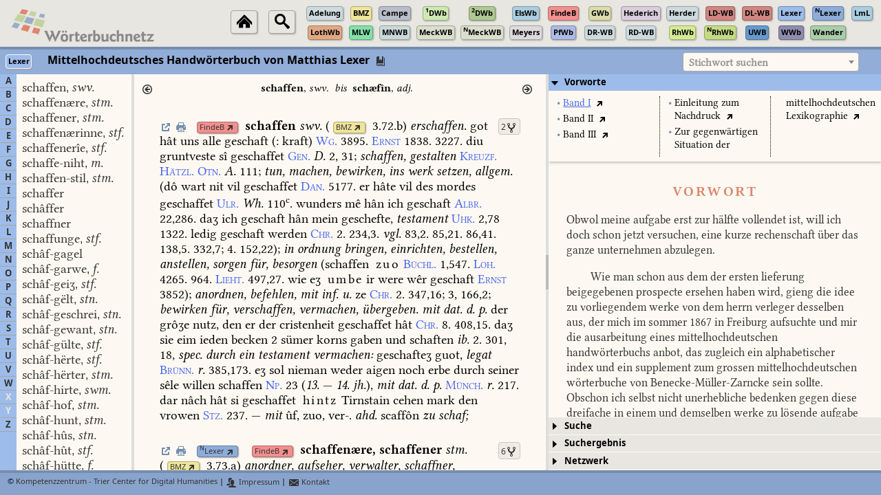

--- FILE ---
content_type: text/javascript
request_url: https://woerterbuchnetz.de/DataTables/datatables.js
body_size: 183126
content:
/*
 * This combined file was created by the DataTables downloader builder:
 *   https://datatables.net/download
 *
 * To rebuild or modify this file with the latest versions of the included
 * software please visit:
 *   https://datatables.net/download/#ju/dt-1.10.18/b-1.5.4/b-colvis-1.5.4/cr-1.5.0/fc-3.2.5/fh-3.1.4/kt-2.5.0/rr-1.2.4/sc-1.5.0/sl-1.2.6
 *
 * Included libraries:
 *   DataTables 1.10.18, Buttons 1.5.4, Column visibility 1.5.4, ColReorder 1.5.0, FixedColumns 3.2.5, FixedHeader 3.1.4, KeyTable 2.5.0, RowReorder 1.2.4, Scroller 1.5.0, Select 1.2.6
 */

/*! DataTables 1.10.18
 * ©2008-2018 SpryMedia Ltd - datatables.net/license
 */

/**
 * @summary     DataTables
 * @description Paginate, search and order HTML tables
 * @version     1.10.18
 * @file        jquery.dataTables.js
 * @author      SpryMedia Ltd
 * @contact     www.datatables.net
 * @copyright   Copyright 2008-2018 SpryMedia Ltd.
 *
 * This source file is free software, available under the following license:
 *   MIT license - http://datatables.net/license
 *
 * This source file is distributed in the hope that it will be useful, but
 * WITHOUT ANY WARRANTY; without even the implied warranty of MERCHANTABILITY
 * or FITNESS FOR A PARTICULAR PURPOSE. See the license files for details.
 *
 * For details please refer to: http://www.datatables.net
 */

/*jslint evil: true, undef: true, browser: true */
/*globals $,require,jQuery,define,_selector_run,_selector_opts,_selector_first,_selector_row_indexes,_ext,_Api,_api_register,_api_registerPlural,_re_new_lines,_re_html,_re_formatted_numeric,_re_escape_regex,_empty,_intVal,_numToDecimal,_isNumber,_isHtml,_htmlNumeric,_pluck,_pluck_order,_range,_stripHtml,_unique,_fnBuildAjax,_fnAjaxUpdate,_fnAjaxParameters,_fnAjaxUpdateDraw,_fnAjaxDataSrc,_fnAddColumn,_fnColumnOptions,_fnAdjustColumnSizing,_fnVisibleToColumnIndex,_fnColumnIndexToVisible,_fnVisbleColumns,_fnGetColumns,_fnColumnTypes,_fnApplyColumnDefs,_fnHungarianMap,_fnCamelToHungarian,_fnLanguageCompat,_fnBrowserDetect,_fnAddData,_fnAddTr,_fnNodeToDataIndex,_fnNodeToColumnIndex,_fnGetCellData,_fnSetCellData,_fnSplitObjNotation,_fnGetObjectDataFn,_fnSetObjectDataFn,_fnGetDataMaster,_fnClearTable,_fnDeleteIndex,_fnInvalidate,_fnGetRowElements,_fnCreateTr,_fnBuildHead,_fnDrawHead,_fnDraw,_fnReDraw,_fnAddOptionsHtml,_fnDetectHeader,_fnGetUniqueThs,_fnFeatureHtmlFilter,_fnFilterComplete,_fnFilterCustom,_fnFilterColumn,_fnFilter,_fnFilterCreateSearch,_fnEscapeRegex,_fnFilterData,_fnFeatureHtmlInfo,_fnUpdateInfo,_fnInfoMacros,_fnInitialise,_fnInitComplete,_fnLengthChange,_fnFeatureHtmlLength,_fnFeatureHtmlPaginate,_fnPageChange,_fnFeatureHtmlProcessing,_fnProcessingDisplay,_fnFeatureHtmlTable,_fnScrollDraw,_fnApplyToChildren,_fnCalculateColumnWidths,_fnThrottle,_fnConvertToWidth,_fnGetWidestNode,_fnGetMaxLenString,_fnStringToCss,_fnSortFlatten,_fnSort,_fnSortAria,_fnSortListener,_fnSortAttachListener,_fnSortingClasses,_fnSortData,_fnSaveState,_fnLoadState,_fnSettingsFromNode,_fnLog,_fnMap,_fnBindAction,_fnCallbackReg,_fnCallbackFire,_fnLengthOverflow,_fnRenderer,_fnDataSource,_fnRowAttributes*/

(function( factory ) {
	"use strict";

	if ( typeof define === 'function' && define.amd ) {
		// AMD
		define( ['jquery'], function ( $ ) {
			return factory( $, window, document );
		} );
	}
	else if ( typeof exports === 'object' ) {
		// CommonJS
		module.exports = function (root, $) {
			if ( ! root ) {
				// CommonJS environments without a window global must pass a
				// root. This will give an error otherwise
				root = window;
			}

			if ( ! $ ) {
				$ = typeof window !== 'undefined' ? // jQuery's factory checks for a global window
					require('jquery') :
					require('jquery')( root );
			}

			return factory( $, root, root.document );
		};
	}
	else {
		// Browser
		factory( jQuery, window, document );
	}
}
(function( $, window, document, undefined ) {
	"use strict";

	/**
	 * DataTables is a plug-in for the jQuery Javascript library. It is a highly
	 * flexible tool, based upon the foundations of progressive enhancement,
	 * which will add advanced interaction controls to any HTML table. For a
	 * full list of features please refer to
	 * [DataTables.net](href="http://datatables.net).
	 *
	 * Note that the `DataTable` object is not a global variable but is aliased
	 * to `jQuery.fn.DataTable` and `jQuery.fn.dataTable` through which it may
	 * be  accessed.
	 *
	 *  @class
	 *  @param {object} [init={}] Configuration object for DataTables. Options
	 *    are defined by {@link DataTable.defaults}
	 *  @requires jQuery 1.7+
	 *
	 *  @example
	 *    // Basic initialisation
	 *    $(document).ready( function {
	 *      $('#example').dataTable();
	 *    } );
	 *
	 *  @example
	 *    // Initialisation with configuration options - in this case, disable
	 *    // pagination and sorting.
	 *    $(document).ready( function {
	 *      $('#example').dataTable( {
	 *        "paginate": false,
	 *        "sort": false
	 *      } );
	 *    } );
	 */
	var DataTable = function ( options )
	{
		/**
		 * Perform a jQuery selector action on the table's TR elements (from the tbody) and
		 * return the resulting jQuery object.
		 *  @param {string|node|jQuery} sSelector jQuery selector or node collection to act on
		 *  @param {object} [oOpts] Optional parameters for modifying the rows to be included
		 *  @param {string} [oOpts.filter=none] Select TR elements that meet the current filter
		 *    criterion ("applied") or all TR elements (i.e. no filter).
		 *  @param {string} [oOpts.order=current] Order of the TR elements in the processed array.
		 *    Can be either 'current', whereby the current sorting of the table is used, or
		 *    'original' whereby the original order the data was read into the table is used.
		 *  @param {string} [oOpts.page=all] Limit the selection to the currently displayed page
		 *    ("current") or not ("all"). If 'current' is given, then order is assumed to be
		 *    'current' and filter is 'applied', regardless of what they might be given as.
		 *  @returns {object} jQuery object, filtered by the given selector.
		 *  @dtopt API
		 *  @deprecated Since v1.10
		 *
		 *  @example
		 *    $(document).ready(function() {
		 *      var oTable = $('#example').dataTable();
		 *
		 *      // Highlight every second row
		 *      oTable.$('tr:odd').css('backgroundColor', 'blue');
		 *    } );
		 *
		 *  @example
		 *    $(document).ready(function() {
		 *      var oTable = $('#example').dataTable();
		 *
		 *      // Filter to rows with 'Webkit' in them, add a background colour and then
		 *      // remove the filter, thus highlighting the 'Webkit' rows only.
		 *      oTable.fnFilter('Webkit');
		 *      oTable.$('tr', {"search": "applied"}).css('backgroundColor', 'blue');
		 *      oTable.fnFilter('');
		 *    } );
		 */
		this.$ = function ( sSelector, oOpts )
		{
			return this.api(true).$( sSelector, oOpts );
		};
		
		
		/**
		 * Almost identical to $ in operation, but in this case returns the data for the matched
		 * rows - as such, the jQuery selector used should match TR row nodes or TD/TH cell nodes
		 * rather than any descendants, so the data can be obtained for the row/cell. If matching
		 * rows are found, the data returned is the original data array/object that was used to
		 * create the row (or a generated array if from a DOM source).
		 *
		 * This method is often useful in-combination with $ where both functions are given the
		 * same parameters and the array indexes will match identically.
		 *  @param {string|node|jQuery} sSelector jQuery selector or node collection to act on
		 *  @param {object} [oOpts] Optional parameters for modifying the rows to be included
		 *  @param {string} [oOpts.filter=none] Select elements that meet the current filter
		 *    criterion ("applied") or all elements (i.e. no filter).
		 *  @param {string} [oOpts.order=current] Order of the data in the processed array.
		 *    Can be either 'current', whereby the current sorting of the table is used, or
		 *    'original' whereby the original order the data was read into the table is used.
		 *  @param {string} [oOpts.page=all] Limit the selection to the currently displayed page
		 *    ("current") or not ("all"). If 'current' is given, then order is assumed to be
		 *    'current' and filter is 'applied', regardless of what they might be given as.
		 *  @returns {array} Data for the matched elements. If any elements, as a result of the
		 *    selector, were not TR, TD or TH elements in the DataTable, they will have a null
		 *    entry in the array.
		 *  @dtopt API
		 *  @deprecated Since v1.10
		 *
		 *  @example
		 *    $(document).ready(function() {
		 *      var oTable = $('#example').dataTable();
		 *
		 *      // Get the data from the first row in the table
		 *      var data = oTable._('tr:first');
		 *
		 *      // Do something useful with the data
		 *      alert( "First cell is: "+data[0] );
		 *    } );
		 *
		 *  @example
		 *    $(document).ready(function() {
		 *      var oTable = $('#example').dataTable();
		 *
		 *      // Filter to 'Webkit' and get all data for
		 *      oTable.fnFilter('Webkit');
		 *      var data = oTable._('tr', {"search": "applied"});
		 *
		 *      // Do something with the data
		 *      alert( data.length+" rows matched the search" );
		 *    } );
		 */
		this._ = function ( sSelector, oOpts )
		{
			return this.api(true).rows( sSelector, oOpts ).data();
		};
		
		
		/**
		 * Create a DataTables Api instance, with the currently selected tables for
		 * the Api's context.
		 * @param {boolean} [traditional=false] Set the API instance's context to be
		 *   only the table referred to by the `DataTable.ext.iApiIndex` option, as was
		 *   used in the API presented by DataTables 1.9- (i.e. the traditional mode),
		 *   or if all tables captured in the jQuery object should be used.
		 * @return {DataTables.Api}
		 */
		this.api = function ( traditional )
		{
			return traditional ?
				new _Api(
					_fnSettingsFromNode( this[ _ext.iApiIndex ] )
				) :
				new _Api( this );
		};
		
		
		/**
		 * Add a single new row or multiple rows of data to the table. Please note
		 * that this is suitable for client-side processing only - if you are using
		 * server-side processing (i.e. "bServerSide": true), then to add data, you
		 * must add it to the data source, i.e. the server-side, through an Ajax call.
		 *  @param {array|object} data The data to be added to the table. This can be:
		 *    <ul>
		 *      <li>1D array of data - add a single row with the data provided</li>
		 *      <li>2D array of arrays - add multiple rows in a single call</li>
		 *      <li>object - data object when using <i>mData</i></li>
		 *      <li>array of objects - multiple data objects when using <i>mData</i></li>
		 *    </ul>
		 *  @param {bool} [redraw=true] redraw the table or not
		 *  @returns {array} An array of integers, representing the list of indexes in
		 *    <i>aoData</i> ({@link DataTable.models.oSettings}) that have been added to
		 *    the table.
		 *  @dtopt API
		 *  @deprecated Since v1.10
		 *
		 *  @example
		 *    // Global var for counter
		 *    var giCount = 2;
		 *
		 *    $(document).ready(function() {
		 *      $('#example').dataTable();
		 *    } );
		 *
		 *    function fnClickAddRow() {
		 *      $('#example').dataTable().fnAddData( [
		 *        giCount+".1",
		 *        giCount+".2",
		 *        giCount+".3",
		 *        giCount+".4" ]
		 *      );
		 *
		 *      giCount++;
		 *    }
		 */
		this.fnAddData = function( data, redraw )
		{
			var api = this.api( true );
		
			/* Check if we want to add multiple rows or not */
			var rows = $.isArray(data) && ( $.isArray(data[0]) || $.isPlainObject(data[0]) ) ?
				api.rows.add( data ) :
				api.row.add( data );
		
			if ( redraw === undefined || redraw ) {
				api.draw();
			}
		
			return rows.flatten().toArray();
		};
		
		
		/**
		 * This function will make DataTables recalculate the column sizes, based on the data
		 * contained in the table and the sizes applied to the columns (in the DOM, CSS or
		 * through the sWidth parameter). This can be useful when the width of the table's
		 * parent element changes (for example a window resize).
		 *  @param {boolean} [bRedraw=true] Redraw the table or not, you will typically want to
		 *  @dtopt API
		 *  @deprecated Since v1.10
		 *
		 *  @example
		 *    $(document).ready(function() {
		 *      var oTable = $('#example').dataTable( {
		 *        "sScrollY": "200px",
		 *        "bPaginate": false
		 *      } );
		 *
		 *      $(window).on('resize', function () {
		 *        oTable.fnAdjustColumnSizing();
		 *      } );
		 *    } );
		 */
		this.fnAdjustColumnSizing = function ( bRedraw )
		{
			var api = this.api( true ).columns.adjust();
			var settings = api.settings()[0];
			var scroll = settings.oScroll;
		
			if ( bRedraw === undefined || bRedraw ) {
				api.draw( false );
			}
			else if ( scroll.sX !== "" || scroll.sY !== "" ) {
				/* If not redrawing, but scrolling, we want to apply the new column sizes anyway */
				_fnScrollDraw( settings );
			}
		};
		
		
		/**
		 * Quickly and simply clear a table
		 *  @param {bool} [bRedraw=true] redraw the table or not
		 *  @dtopt API
		 *  @deprecated Since v1.10
		 *
		 *  @example
		 *    $(document).ready(function() {
		 *      var oTable = $('#example').dataTable();
		 *
		 *      // Immediately 'nuke' the current rows (perhaps waiting for an Ajax callback...)
		 *      oTable.fnClearTable();
		 *    } );
		 */
		this.fnClearTable = function( bRedraw )
		{
			var api = this.api( true ).clear();
		
			if ( bRedraw === undefined || bRedraw ) {
				api.draw();
			}
		};
		
		
		/**
		 * The exact opposite of 'opening' a row, this function will close any rows which
		 * are currently 'open'.
		 *  @param {node} nTr the table row to 'close'
		 *  @returns {int} 0 on success, or 1 if failed (can't find the row)
		 *  @dtopt API
		 *  @deprecated Since v1.10
		 *
		 *  @example
		 *    $(document).ready(function() {
		 *      var oTable;
		 *
		 *      // 'open' an information row when a row is clicked on
		 *      $('#example tbody tr').click( function () {
		 *        if ( oTable.fnIsOpen(this) ) {
		 *          oTable.fnClose( this );
		 *        } else {
		 *          oTable.fnOpen( this, "Temporary row opened", "info_row" );
		 *        }
		 *      } );
		 *
		 *      oTable = $('#example').dataTable();
		 *    } );
		 */
		this.fnClose = function( nTr )
		{
			this.api( true ).row( nTr ).child.hide();
		};
		
		
		/**
		 * Remove a row for the table
		 *  @param {mixed} target The index of the row from aoData to be deleted, or
		 *    the TR element you want to delete
		 *  @param {function|null} [callBack] Callback function
		 *  @param {bool} [redraw=true] Redraw the table or not
		 *  @returns {array} The row that was deleted
		 *  @dtopt API
		 *  @deprecated Since v1.10
		 *
		 *  @example
		 *    $(document).ready(function() {
		 *      var oTable = $('#example').dataTable();
		 *
		 *      // Immediately remove the first row
		 *      oTable.fnDeleteRow( 0 );
		 *    } );
		 */
		this.fnDeleteRow = function( target, callback, redraw )
		{
			var api = this.api( true );
			var rows = api.rows( target );
			var settings = rows.settings()[0];
			var data = settings.aoData[ rows[0][0] ];
		
			rows.remove();
		
			if ( callback ) {
				callback.call( this, settings, data );
			}
		
			if ( redraw === undefined || redraw ) {
				api.draw();
			}
		
			return data;
		};
		
		
		/**
		 * Restore the table to it's original state in the DOM by removing all of DataTables
		 * enhancements, alterations to the DOM structure of the table and event listeners.
		 *  @param {boolean} [remove=false] Completely remove the table from the DOM
		 *  @dtopt API
		 *  @deprecated Since v1.10
		 *
		 *  @example
		 *    $(document).ready(function() {
		 *      // This example is fairly pointless in reality, but shows how fnDestroy can be used
		 *      var oTable = $('#example').dataTable();
		 *      oTable.fnDestroy();
		 *    } );
		 */
		this.fnDestroy = function ( remove )
		{
			this.api( true ).destroy( remove );
		};
		
		
		/**
		 * Redraw the table
		 *  @param {bool} [complete=true] Re-filter and resort (if enabled) the table before the draw.
		 *  @dtopt API
		 *  @deprecated Since v1.10
		 *
		 *  @example
		 *    $(document).ready(function() {
		 *      var oTable = $('#example').dataTable();
		 *
		 *      // Re-draw the table - you wouldn't want to do it here, but it's an example :-)
		 *      oTable.fnDraw();
		 *    } );
		 */
		this.fnDraw = function( complete )
		{
			// Note that this isn't an exact match to the old call to _fnDraw - it takes
			// into account the new data, but can hold position.
			this.api( true ).draw( complete );
		};
		
		
		/**
		 * Filter the input based on data
		 *  @param {string} sInput String to filter the table on
		 *  @param {int|null} [iColumn] Column to limit filtering to
		 *  @param {bool} [bRegex=false] Treat as regular expression or not
		 *  @param {bool} [bSmart=true] Perform smart filtering or not
		 *  @param {bool} [bShowGlobal=true] Show the input global filter in it's input box(es)
		 *  @param {bool} [bCaseInsensitive=true] Do case-insensitive matching (true) or not (false)
		 *  @dtopt API
		 *  @deprecated Since v1.10
		 *
		 *  @example
		 *    $(document).ready(function() {
		 *      var oTable = $('#example').dataTable();
		 *
		 *      // Sometime later - filter...
		 *      oTable.fnFilter( 'test string' );
		 *    } );
		 */
		this.fnFilter = function( sInput, iColumn, bRegex, bSmart, bShowGlobal, bCaseInsensitive )
		{
			var api = this.api( true );
		
			if ( iColumn === null || iColumn === undefined ) {
				api.search( sInput, bRegex, bSmart, bCaseInsensitive );
			}
			else {
				api.column( iColumn ).search( sInput, bRegex, bSmart, bCaseInsensitive );
			}
		
			api.draw();
		};
		
		
		/**
		 * Get the data for the whole table, an individual row or an individual cell based on the
		 * provided parameters.
		 *  @param {int|node} [src] A TR row node, TD/TH cell node or an integer. If given as
		 *    a TR node then the data source for the whole row will be returned. If given as a
		 *    TD/TH cell node then iCol will be automatically calculated and the data for the
		 *    cell returned. If given as an integer, then this is treated as the aoData internal
		 *    data index for the row (see fnGetPosition) and the data for that row used.
		 *  @param {int} [col] Optional column index that you want the data of.
		 *  @returns {array|object|string} If mRow is undefined, then the data for all rows is
		 *    returned. If mRow is defined, just data for that row, and is iCol is
		 *    defined, only data for the designated cell is returned.
		 *  @dtopt API
		 *  @deprecated Since v1.10
		 *
		 *  @example
		 *    // Row data
		 *    $(document).ready(function() {
		 *      oTable = $('#example').dataTable();
		 *
		 *      oTable.$('tr').click( function () {
		 *        var data = oTable.fnGetData( this );
		 *        // ... do something with the array / object of data for the row
		 *      } );
		 *    } );
		 *
		 *  @example
		 *    // Individual cell data
		 *    $(document).ready(function() {
		 *      oTable = $('#example').dataTable();
		 *
		 *      oTable.$('td').click( function () {
		 *        var sData = oTable.fnGetData( this );
		 *        alert( 'The cell clicked on had the value of '+sData );
		 *      } );
		 *    } );
		 */
		this.fnGetData = function( src, col )
		{
			var api = this.api( true );
		
			if ( src !== undefined ) {
				var type = src.nodeName ? src.nodeName.toLowerCase() : '';
		
				return col !== undefined || type == 'td' || type == 'th' ?
					api.cell( src, col ).data() :
					api.row( src ).data() || null;
			}
		
			return api.data().toArray();
		};
		
		
		/**
		 * Get an array of the TR nodes that are used in the table's body. Note that you will
		 * typically want to use the '$' API method in preference to this as it is more
		 * flexible.
		 *  @param {int} [iRow] Optional row index for the TR element you want
		 *  @returns {array|node} If iRow is undefined, returns an array of all TR elements
		 *    in the table's body, or iRow is defined, just the TR element requested.
		 *  @dtopt API
		 *  @deprecated Since v1.10
		 *
		 *  @example
		 *    $(document).ready(function() {
		 *      var oTable = $('#example').dataTable();
		 *
		 *      // Get the nodes from the table
		 *      var nNodes = oTable.fnGetNodes( );
		 *    } );
		 */
		this.fnGetNodes = function( iRow )
		{
			var api = this.api( true );
		
			return iRow !== undefined ?
				api.row( iRow ).node() :
				api.rows().nodes().flatten().toArray();
		};
		
		
		/**
		 * Get the array indexes of a particular cell from it's DOM element
		 * and column index including hidden columns
		 *  @param {node} node this can either be a TR, TD or TH in the table's body
		 *  @returns {int} If nNode is given as a TR, then a single index is returned, or
		 *    if given as a cell, an array of [row index, column index (visible),
		 *    column index (all)] is given.
		 *  @dtopt API
		 *  @deprecated Since v1.10
		 *
		 *  @example
		 *    $(document).ready(function() {
		 *      $('#example tbody td').click( function () {
		 *        // Get the position of the current data from the node
		 *        var aPos = oTable.fnGetPosition( this );
		 *
		 *        // Get the data array for this row
		 *        var aData = oTable.fnGetData( aPos[0] );
		 *
		 *        // Update the data array and return the value
		 *        aData[ aPos[1] ] = 'clicked';
		 *        this.innerHTML = 'clicked';
		 *      } );
		 *
		 *      // Init DataTables
		 *      oTable = $('#example').dataTable();
		 *    } );
		 */
		this.fnGetPosition = function( node )
		{
			var api = this.api( true );
			var nodeName = node.nodeName.toUpperCase();
		
			if ( nodeName == 'TR' ) {
				return api.row( node ).index();
			}
			else if ( nodeName == 'TD' || nodeName == 'TH' ) {
				var cell = api.cell( node ).index();
		
				return [
					cell.row,
					cell.columnVisible,
					cell.column
				];
			}
			return null;
		};
		
		
		/**
		 * Check to see if a row is 'open' or not.
		 *  @param {node} nTr the table row to check
		 *  @returns {boolean} true if the row is currently open, false otherwise
		 *  @dtopt API
		 *  @deprecated Since v1.10
		 *
		 *  @example
		 *    $(document).ready(function() {
		 *      var oTable;
		 *
		 *      // 'open' an information row when a row is clicked on
		 *      $('#example tbody tr').click( function () {
		 *        if ( oTable.fnIsOpen(this) ) {
		 *          oTable.fnClose( this );
		 *        } else {
		 *          oTable.fnOpen( this, "Temporary row opened", "info_row" );
		 *        }
		 *      } );
		 *
		 *      oTable = $('#example').dataTable();
		 *    } );
		 */
		this.fnIsOpen = function( nTr )
		{
			return this.api( true ).row( nTr ).child.isShown();
		};
		
		
		/**
		 * This function will place a new row directly after a row which is currently
		 * on display on the page, with the HTML contents that is passed into the
		 * function. This can be used, for example, to ask for confirmation that a
		 * particular record should be deleted.
		 *  @param {node} nTr The table row to 'open'
		 *  @param {string|node|jQuery} mHtml The HTML to put into the row
		 *  @param {string} sClass Class to give the new TD cell
		 *  @returns {node} The row opened. Note that if the table row passed in as the
		 *    first parameter, is not found in the table, this method will silently
		 *    return.
		 *  @dtopt API
		 *  @deprecated Since v1.10
		 *
		 *  @example
		 *    $(document).ready(function() {
		 *      var oTable;
		 *
		 *      // 'open' an information row when a row is clicked on
		 *      $('#example tbody tr').click( function () {
		 *        if ( oTable.fnIsOpen(this) ) {
		 *          oTable.fnClose( this );
		 *        } else {
		 *          oTable.fnOpen( this, "Temporary row opened", "info_row" );
		 *        }
		 *      } );
		 *
		 *      oTable = $('#example').dataTable();
		 *    } );
		 */
		this.fnOpen = function( nTr, mHtml, sClass )
		{
			return this.api( true )
				.row( nTr )
				.child( mHtml, sClass )
				.show()
				.child()[0];
		};
		
		
		/**
		 * Change the pagination - provides the internal logic for pagination in a simple API
		 * function. With this function you can have a DataTables table go to the next,
		 * previous, first or last pages.
		 *  @param {string|int} mAction Paging action to take: "first", "previous", "next" or "last"
		 *    or page number to jump to (integer), note that page 0 is the first page.
		 *  @param {bool} [bRedraw=true] Redraw the table or not
		 *  @dtopt API
		 *  @deprecated Since v1.10
		 *
		 *  @example
		 *    $(document).ready(function() {
		 *      var oTable = $('#example').dataTable();
		 *      oTable.fnPageChange( 'next' );
		 *    } );
		 */
		this.fnPageChange = function ( mAction, bRedraw )
		{
			var api = this.api( true ).page( mAction );
		
			if ( bRedraw === undefined || bRedraw ) {
				api.draw(false);
			}
		};
		
		
		/**
		 * Show a particular column
		 *  @param {int} iCol The column whose display should be changed
		 *  @param {bool} bShow Show (true) or hide (false) the column
		 *  @param {bool} [bRedraw=true] Redraw the table or not
		 *  @dtopt API
		 *  @deprecated Since v1.10
		 *
		 *  @example
		 *    $(document).ready(function() {
		 *      var oTable = $('#example').dataTable();
		 *
		 *      // Hide the second column after initialisation
		 *      oTable.fnSetColumnVis( 1, false );
		 *    } );
		 */
		this.fnSetColumnVis = function ( iCol, bShow, bRedraw )
		{
			var api = this.api( true ).column( iCol ).visible( bShow );
		
			if ( bRedraw === undefined || bRedraw ) {
				api.columns.adjust().draw();
			}
		};
		
		
		/**
		 * Get the settings for a particular table for external manipulation
		 *  @returns {object} DataTables settings object. See
		 *    {@link DataTable.models.oSettings}
		 *  @dtopt API
		 *  @deprecated Since v1.10
		 *
		 *  @example
		 *    $(document).ready(function() {
		 *      var oTable = $('#example').dataTable();
		 *      var oSettings = oTable.fnSettings();
		 *
		 *      // Show an example parameter from the settings
		 *      alert( oSettings._iDisplayStart );
		 *    } );
		 */
		this.fnSettings = function()
		{
			return _fnSettingsFromNode( this[_ext.iApiIndex] );
		};
		
		
		/**
		 * Sort the table by a particular column
		 *  @param {int} iCol the data index to sort on. Note that this will not match the
		 *    'display index' if you have hidden data entries
		 *  @dtopt API
		 *  @deprecated Since v1.10
		 *
		 *  @example
		 *    $(document).ready(function() {
		 *      var oTable = $('#example').dataTable();
		 *
		 *      // Sort immediately with columns 0 and 1
		 *      oTable.fnSort( [ [0,'asc'], [1,'asc'] ] );
		 *    } );
		 */
		this.fnSort = function( aaSort )
		{
			this.api( true ).order( aaSort ).draw();
		};
		
		
		/**
		 * Attach a sort listener to an element for a given column
		 *  @param {node} nNode the element to attach the sort listener to
		 *  @param {int} iColumn the column that a click on this node will sort on
		 *  @param {function} [fnCallback] callback function when sort is run
		 *  @dtopt API
		 *  @deprecated Since v1.10
		 *
		 *  @example
		 *    $(document).ready(function() {
		 *      var oTable = $('#example').dataTable();
		 *
		 *      // Sort on column 1, when 'sorter' is clicked on
		 *      oTable.fnSortListener( document.getElementById('sorter'), 1 );
		 *    } );
		 */
		this.fnSortListener = function( nNode, iColumn, fnCallback )
		{
			this.api( true ).order.listener( nNode, iColumn, fnCallback );
		};
		
		
		/**
		 * Update a table cell or row - this method will accept either a single value to
		 * update the cell with, an array of values with one element for each column or
		 * an object in the same format as the original data source. The function is
		 * self-referencing in order to make the multi column updates easier.
		 *  @param {object|array|string} mData Data to update the cell/row with
		 *  @param {node|int} mRow TR element you want to update or the aoData index
		 *  @param {int} [iColumn] The column to update, give as null or undefined to
		 *    update a whole row.
		 *  @param {bool} [bRedraw=true] Redraw the table or not
		 *  @param {bool} [bAction=true] Perform pre-draw actions or not
		 *  @returns {int} 0 on success, 1 on error
		 *  @dtopt API
		 *  @deprecated Since v1.10
		 *
		 *  @example
		 *    $(document).ready(function() {
		 *      var oTable = $('#example').dataTable();
		 *      oTable.fnUpdate( 'Example update', 0, 0 ); // Single cell
		 *      oTable.fnUpdate( ['a', 'b', 'c', 'd', 'e'], $('tbody tr')[0] ); // Row
		 *    } );
		 */
		this.fnUpdate = function( mData, mRow, iColumn, bRedraw, bAction )
		{
			var api = this.api( true );
		
			if ( iColumn === undefined || iColumn === null ) {
				api.row( mRow ).data( mData );
			}
			else {
				api.cell( mRow, iColumn ).data( mData );
			}
		
			if ( bAction === undefined || bAction ) {
				api.columns.adjust();
			}
		
			if ( bRedraw === undefined || bRedraw ) {
				api.draw();
			}
			return 0;
		};
		
		
		/**
		 * Provide a common method for plug-ins to check the version of DataTables being used, in order
		 * to ensure compatibility.
		 *  @param {string} sVersion Version string to check for, in the format "X.Y.Z". Note that the
		 *    formats "X" and "X.Y" are also acceptable.
		 *  @returns {boolean} true if this version of DataTables is greater or equal to the required
		 *    version, or false if this version of DataTales is not suitable
		 *  @method
		 *  @dtopt API
		 *  @deprecated Since v1.10
		 *
		 *  @example
		 *    $(document).ready(function() {
		 *      var oTable = $('#example').dataTable();
		 *      alert( oTable.fnVersionCheck( '1.9.0' ) );
		 *    } );
		 */
		this.fnVersionCheck = _ext.fnVersionCheck;
		

		var _that = this;
		var emptyInit = options === undefined;
		var len = this.length;

		if ( emptyInit ) {
			options = {};
		}

		this.oApi = this.internal = _ext.internal;

		// Extend with old style plug-in API methods
		for ( var fn in DataTable.ext.internal ) {
			if ( fn ) {
				this[fn] = _fnExternApiFunc(fn);
			}
		}

		this.each(function() {
			// For each initialisation we want to give it a clean initialisation
			// object that can be bashed around
			var o = {};
			var oInit = len > 1 ? // optimisation for single table case
				_fnExtend( o, options, true ) :
				options;

			/*global oInit,_that,emptyInit*/
			var i=0, iLen, j, jLen, k, kLen;
			var sId = this.getAttribute( 'id' );
			var bInitHandedOff = false;
			var defaults = DataTable.defaults;
			var $this = $(this);
			
			
			/* Sanity check */
			if ( this.nodeName.toLowerCase() != 'table' )
			{
				_fnLog( null, 0, 'Non-table node initialisation ('+this.nodeName+')', 2 );
				return;
			}
			
			/* Backwards compatibility for the defaults */
			_fnCompatOpts( defaults );
			_fnCompatCols( defaults.column );
			
			/* Convert the camel-case defaults to Hungarian */
			_fnCamelToHungarian( defaults, defaults, true );
			_fnCamelToHungarian( defaults.column, defaults.column, true );
			
			/* Setting up the initialisation object */
			_fnCamelToHungarian( defaults, $.extend( oInit, $this.data() ) );
			
			
			
			/* Check to see if we are re-initialising a table */
			var allSettings = DataTable.settings;
			for ( i=0, iLen=allSettings.length ; i<iLen ; i++ )
			{
				var s = allSettings[i];
			
				/* Base check on table node */
				if (
					s.nTable == this ||
					(s.nTHead && s.nTHead.parentNode == this) ||
					(s.nTFoot && s.nTFoot.parentNode == this)
				) {
					var bRetrieve = oInit.bRetrieve !== undefined ? oInit.bRetrieve : defaults.bRetrieve;
					var bDestroy = oInit.bDestroy !== undefined ? oInit.bDestroy : defaults.bDestroy;
			
					if ( emptyInit || bRetrieve )
					{
						return s.oInstance;
					}
					else if ( bDestroy )
					{
						s.oInstance.fnDestroy();
						break;
					}
					else
					{
						_fnLog( s, 0, 'Cannot reinitialise DataTable', 3 );
						return;
					}
				}
			
				/* If the element we are initialising has the same ID as a table which was previously
				 * initialised, but the table nodes don't match (from before) then we destroy the old
				 * instance by simply deleting it. This is under the assumption that the table has been
				 * destroyed by other methods. Anyone using non-id selectors will need to do this manually
				 */
				if ( s.sTableId == this.id )
				{
					allSettings.splice( i, 1 );
					break;
				}
			}
			
			/* Ensure the table has an ID - required for accessibility */
			if ( sId === null || sId === "" )
			{
				sId = "DataTables_Table_"+(DataTable.ext._unique++);
				this.id = sId;
			}
			
			/* Create the settings object for this table and set some of the default parameters */
			var oSettings = $.extend( true, {}, DataTable.models.oSettings, {
				"sDestroyWidth": $this[0].style.width,
				"sInstance":     sId,
				"sTableId":      sId
			} );
			oSettings.nTable = this;
			oSettings.oApi   = _that.internal;
			oSettings.oInit  = oInit;
			
			allSettings.push( oSettings );
			
			// Need to add the instance after the instance after the settings object has been added
			// to the settings array, so we can self reference the table instance if more than one
			oSettings.oInstance = (_that.length===1) ? _that : $this.dataTable();
			
			// Backwards compatibility, before we apply all the defaults
			_fnCompatOpts( oInit );
			_fnLanguageCompat( oInit.oLanguage );
			
			// If the length menu is given, but the init display length is not, use the length menu
			if ( oInit.aLengthMenu && ! oInit.iDisplayLength )
			{
				oInit.iDisplayLength = $.isArray( oInit.aLengthMenu[0] ) ?
					oInit.aLengthMenu[0][0] : oInit.aLengthMenu[0];
			}
			
			// Apply the defaults and init options to make a single init object will all
			// options defined from defaults and instance options.
			oInit = _fnExtend( $.extend( true, {}, defaults ), oInit );
			
			
			// Map the initialisation options onto the settings object
			_fnMap( oSettings.oFeatures, oInit, [
				"bPaginate",
				"bLengthChange",
				"bFilter",
				"bSort",
				"bSortMulti",
				"bInfo",
				"bProcessing",
				"bAutoWidth",
				"bSortClasses",
				"bServerSide",
				"bDeferRender"
			] );
			_fnMap( oSettings, oInit, [
				"asStripeClasses",
				"ajax",
				"fnServerData",
				"fnFormatNumber",
				"sServerMethod",
				"aaSorting",
				"aaSortingFixed",
				"aLengthMenu",
				"sPaginationType",
				"sAjaxSource",
				"sAjaxDataProp",
				"iStateDuration",
				"sDom",
				"bSortCellsTop",
				"iTabIndex",
				"fnStateLoadCallback",
				"fnStateSaveCallback",
				"renderer",
				"searchDelay",
				"rowId",
				[ "iCookieDuration", "iStateDuration" ], // backwards compat
				[ "oSearch", "oPreviousSearch" ],
				[ "aoSearchCols", "aoPreSearchCols" ],
				[ "iDisplayLength", "_iDisplayLength" ]
			] );
			_fnMap( oSettings.oScroll, oInit, [
				[ "sScrollX", "sX" ],
				[ "sScrollXInner", "sXInner" ],
				[ "sScrollY", "sY" ],
				[ "bScrollCollapse", "bCollapse" ]
			] );
			_fnMap( oSettings.oLanguage, oInit, "fnInfoCallback" );
			
			/* Callback functions which are array driven */
			_fnCallbackReg( oSettings, 'aoDrawCallback',       oInit.fnDrawCallback,      'user' );
			_fnCallbackReg( oSettings, 'aoServerParams',       oInit.fnServerParams,      'user' );
			_fnCallbackReg( oSettings, 'aoStateSaveParams',    oInit.fnStateSaveParams,   'user' );
			_fnCallbackReg( oSettings, 'aoStateLoadParams',    oInit.fnStateLoadParams,   'user' );
			_fnCallbackReg( oSettings, 'aoStateLoaded',        oInit.fnStateLoaded,       'user' );
			_fnCallbackReg( oSettings, 'aoRowCallback',        oInit.fnRowCallback,       'user' );
			_fnCallbackReg( oSettings, 'aoRowCreatedCallback', oInit.fnCreatedRow,        'user' );
			_fnCallbackReg( oSettings, 'aoHeaderCallback',     oInit.fnHeaderCallback,    'user' );
			_fnCallbackReg( oSettings, 'aoFooterCallback',     oInit.fnFooterCallback,    'user' );
			_fnCallbackReg( oSettings, 'aoInitComplete',       oInit.fnInitComplete,      'user' );
			_fnCallbackReg( oSettings, 'aoPreDrawCallback',    oInit.fnPreDrawCallback,   'user' );
			
			oSettings.rowIdFn = _fnGetObjectDataFn( oInit.rowId );
			
			/* Browser support detection */
			_fnBrowserDetect( oSettings );
			
			var oClasses = oSettings.oClasses;
			
			$.extend( oClasses, DataTable.ext.classes, oInit.oClasses );
			$this.addClass( oClasses.sTable );
			
			
			if ( oSettings.iInitDisplayStart === undefined )
			{
				/* Display start point, taking into account the save saving */
				oSettings.iInitDisplayStart = oInit.iDisplayStart;
				oSettings._iDisplayStart = oInit.iDisplayStart;
			}
			
			if ( oInit.iDeferLoading !== null )
			{
				oSettings.bDeferLoading = true;
				var tmp = $.isArray( oInit.iDeferLoading );
				oSettings._iRecordsDisplay = tmp ? oInit.iDeferLoading[0] : oInit.iDeferLoading;
				oSettings._iRecordsTotal = tmp ? oInit.iDeferLoading[1] : oInit.iDeferLoading;
			}
			
			/* Language definitions */
			var oLanguage = oSettings.oLanguage;
			$.extend( true, oLanguage, oInit.oLanguage );
			
			if ( oLanguage.sUrl )
			{
				/* Get the language definitions from a file - because this Ajax call makes the language
				 * get async to the remainder of this function we use bInitHandedOff to indicate that
				 * _fnInitialise will be fired by the returned Ajax handler, rather than the constructor
				 */
				$.ajax( {
					dataType: 'json',
					url: oLanguage.sUrl,
					success: function ( json ) {
						_fnLanguageCompat( json );
						_fnCamelToHungarian( defaults.oLanguage, json );
						$.extend( true, oLanguage, json );
						_fnInitialise( oSettings );
					},
					error: function () {
						// Error occurred loading language file, continue on as best we can
						_fnInitialise( oSettings );
					}
				} );
				bInitHandedOff = true;
			}
			
			/*
			 * Stripes
			 */
			if ( oInit.asStripeClasses === null )
			{
				oSettings.asStripeClasses =[
					oClasses.sStripeOdd,
					oClasses.sStripeEven
				];
			}
			
			/* Remove row stripe classes if they are already on the table row */
			var stripeClasses = oSettings.asStripeClasses;
			var rowOne = $this.children('tbody').find('tr').eq(0);
			if ( $.inArray( true, $.map( stripeClasses, function(el, i) {
				return rowOne.hasClass(el);
			} ) ) !== -1 ) {
				$('tbody tr', this).removeClass( stripeClasses.join(' ') );
				oSettings.asDestroyStripes = stripeClasses.slice();
			}
			
			/*
			 * Columns
			 * See if we should load columns automatically or use defined ones
			 */
			var anThs = [];
			var aoColumnsInit;
			var nThead = this.getElementsByTagName('thead');
			if ( nThead.length !== 0 )
			{
				_fnDetectHeader( oSettings.aoHeader, nThead[0] );
				anThs = _fnGetUniqueThs( oSettings );
			}
			
			/* If not given a column array, generate one with nulls */
			if ( oInit.aoColumns === null )
			{
				aoColumnsInit = [];
				for ( i=0, iLen=anThs.length ; i<iLen ; i++ )
				{
					aoColumnsInit.push( null );
				}
			}
			else
			{
				aoColumnsInit = oInit.aoColumns;
			}
			
			/* Add the columns */
			for ( i=0, iLen=aoColumnsInit.length ; i<iLen ; i++ )
			{
				_fnAddColumn( oSettings, anThs ? anThs[i] : null );
			}
			
			/* Apply the column definitions */
			_fnApplyColumnDefs( oSettings, oInit.aoColumnDefs, aoColumnsInit, function (iCol, oDef) {
				_fnColumnOptions( oSettings, iCol, oDef );
			} );
			
			/* HTML5 attribute detection - build an mData object automatically if the
			 * attributes are found
			 */
			if ( rowOne.length ) {
				var a = function ( cell, name ) {
					return cell.getAttribute( 'data-'+name ) !== null ? name : null;
				};
			
				$( rowOne[0] ).children('th, td').each( function (i, cell) {
					var col = oSettings.aoColumns[i];
			
					if ( col.mData === i ) {
						var sort = a( cell, 'sort' ) || a( cell, 'order' );
						var filter = a( cell, 'filter' ) || a( cell, 'search' );
			
						if ( sort !== null || filter !== null ) {
							col.mData = {
								_:      i+'.display',
								sort:   sort !== null   ? i+'.@data-'+sort   : undefined,
								type:   sort !== null   ? i+'.@data-'+sort   : undefined,
								filter: filter !== null ? i+'.@data-'+filter : undefined
							};
			
							_fnColumnOptions( oSettings, i );
						}
					}
				} );
			}
			
			var features = oSettings.oFeatures;
			var loadedInit = function () {
				/*
				 * Sorting
				 * @todo For modularisation (1.11) this needs to do into a sort start up handler
				 */
			
				// If aaSorting is not defined, then we use the first indicator in asSorting
				// in case that has been altered, so the default sort reflects that option
				if ( oInit.aaSorting === undefined ) {
					var sorting = oSettings.aaSorting;
					for ( i=0, iLen=sorting.length ; i<iLen ; i++ ) {
						sorting[i][1] = oSettings.aoColumns[ i ].asSorting[0];
					}
				}
			
				/* Do a first pass on the sorting classes (allows any size changes to be taken into
				 * account, and also will apply sorting disabled classes if disabled
				 */
				_fnSortingClasses( oSettings );
			
				if ( features.bSort ) {
					_fnCallbackReg( oSettings, 'aoDrawCallback', function () {
						if ( oSettings.bSorted ) {
							var aSort = _fnSortFlatten( oSettings );
							var sortedColumns = {};
			
							$.each( aSort, function (i, val) {
								sortedColumns[ val.src ] = val.dir;
							} );
			
							_fnCallbackFire( oSettings, null, 'order', [oSettings, aSort, sortedColumns] );
							_fnSortAria( oSettings );
						}
					} );
				}
			
				_fnCallbackReg( oSettings, 'aoDrawCallback', function () {
					if ( oSettings.bSorted || _fnDataSource( oSettings ) === 'ssp' || features.bDeferRender ) {
						_fnSortingClasses( oSettings );
					}
				}, 'sc' );
			
			
				/*
				 * Final init
				 * Cache the header, body and footer as required, creating them if needed
				 */
			
				// Work around for Webkit bug 83867 - store the caption-side before removing from doc
				var captions = $this.children('caption').each( function () {
					this._captionSide = $(this).css('caption-side');
				} );
			
				var thead = $this.children('thead');
				if ( thead.length === 0 ) {
					thead = $('<thead/>').appendTo($this);
				}
				oSettings.nTHead = thead[0];
			
				var tbody = $this.children('tbody');
				if ( tbody.length === 0 ) {
					tbody = $('<tbody/>').appendTo($this);
				}
				oSettings.nTBody = tbody[0];
			
				var tfoot = $this.children('tfoot');
				if ( tfoot.length === 0 && captions.length > 0 && (oSettings.oScroll.sX !== "" || oSettings.oScroll.sY !== "") ) {
					// If we are a scrolling table, and no footer has been given, then we need to create
					// a tfoot element for the caption element to be appended to
					tfoot = $('<tfoot/>').appendTo($this);
				}
			
				if ( tfoot.length === 0 || tfoot.children().length === 0 ) {
					$this.addClass( oClasses.sNoFooter );
				}
				else if ( tfoot.length > 0 ) {
					oSettings.nTFoot = tfoot[0];
					_fnDetectHeader( oSettings.aoFooter, oSettings.nTFoot );
				}
			
				/* Check if there is data passing into the constructor */
				if ( oInit.aaData ) {
					for ( i=0 ; i<oInit.aaData.length ; i++ ) {
						_fnAddData( oSettings, oInit.aaData[ i ] );
					}
				}
				else if ( oSettings.bDeferLoading || _fnDataSource( oSettings ) == 'dom' ) {
					/* Grab the data from the page - only do this when deferred loading or no Ajax
					 * source since there is no point in reading the DOM data if we are then going
					 * to replace it with Ajax data
					 */
					_fnAddTr( oSettings, $(oSettings.nTBody).children('tr') );
				}
			
				/* Copy the data index array */
				oSettings.aiDisplay = oSettings.aiDisplayMaster.slice();
			
				/* Initialisation complete - table can be drawn */
				oSettings.bInitialised = true;
			
				/* Check if we need to initialise the table (it might not have been handed off to the
				 * language processor)
				 */
				if ( bInitHandedOff === false ) {
					_fnInitialise( oSettings );
				}
			};
			
			/* Must be done after everything which can be overridden by the state saving! */
			if ( oInit.bStateSave )
			{
				features.bStateSave = true;
				_fnCallbackReg( oSettings, 'aoDrawCallback', _fnSaveState, 'state_save' );
				_fnLoadState( oSettings, oInit, loadedInit );
			}
			else {
				loadedInit();
			}
			
		} );
		_that = null;
		return this;
	};

	
	/*
	 * It is useful to have variables which are scoped locally so only the
	 * DataTables functions can access them and they don't leak into global space.
	 * At the same time these functions are often useful over multiple files in the
	 * core and API, so we list, or at least document, all variables which are used
	 * by DataTables as private variables here. This also ensures that there is no
	 * clashing of variable names and that they can easily referenced for reuse.
	 */
	
	
	// Defined else where
	//  _selector_run
	//  _selector_opts
	//  _selector_first
	//  _selector_row_indexes
	
	var _ext; // DataTable.ext
	var _Api; // DataTable.Api
	var _api_register; // DataTable.Api.register
	var _api_registerPlural; // DataTable.Api.registerPlural
	
	var _re_dic = {};
	var _re_new_lines = /[\r\n]/g;
	var _re_html = /<.*?>/g;
	
	// This is not strict ISO8601 - Date.parse() is quite lax, although
	// implementations differ between browsers.
	var _re_date = /^\d{2,4}[\.\/\-]\d{1,2}[\.\/\-]\d{1,2}([T ]{1}\d{1,2}[:\.]\d{2}([\.:]\d{2})?)?$/;
	
	// Escape regular expression special characters
	var _re_escape_regex = new RegExp( '(\\' + [ '/', '.', '*', '+', '?', '|', '(', ')', '[', ']', '{', '}', '\\', '$', '^', '-' ].join('|\\') + ')', 'g' );
	
	// http://en.wikipedia.org/wiki/Foreign_exchange_market
	// - \u20BD - Russian ruble.
	// - \u20a9 - South Korean Won
	// - \u20BA - Turkish Lira
	// - \u20B9 - Indian Rupee
	// - R - Brazil (R$) and South Africa
	// - fr - Swiss Franc
	// - kr - Swedish krona, Norwegian krone and Danish krone
	// - \u2009 is thin space and \u202F is narrow no-break space, both used in many
	// - Ƀ - Bitcoin
	// - Ξ - Ethereum
	//   standards as thousands separators.
	var _re_formatted_numeric = /[',$£€¥%\u2009\u202F\u20BD\u20a9\u20BArfkɃΞ]/gi;
	
	
	var _empty = function ( d ) {
		return !d || d === true || d === '-' ? true : false;
	};
	
	
	var _intVal = function ( s ) {
		var integer = parseInt( s, 10 );
		return !isNaN(integer) && isFinite(s) ? integer : null;
	};
	
	// Convert from a formatted number with characters other than `.` as the
	// decimal place, to a Javascript number
	var _numToDecimal = function ( num, decimalPoint ) {
		// Cache created regular expressions for speed as this function is called often
		if ( ! _re_dic[ decimalPoint ] ) {
			_re_dic[ decimalPoint ] = new RegExp( _fnEscapeRegex( decimalPoint ), 'g' );
		}
		return typeof num === 'string' && decimalPoint !== '.' ?
			num.replace( /\./g, '' ).replace( _re_dic[ decimalPoint ], '.' ) :
			num;
	};
	
	
	var _isNumber = function ( d, decimalPoint, formatted ) {
		var strType = typeof d === 'string';
	
		// If empty return immediately so there must be a number if it is a
		// formatted string (this stops the string "k", or "kr", etc being detected
		// as a formatted number for currency
		if ( _empty( d ) ) {
			return true;
		}
	
		if ( decimalPoint && strType ) {
			d = _numToDecimal( d, decimalPoint );
		}
	
		if ( formatted && strType ) {
			d = d.replace( _re_formatted_numeric, '' );
		}
	
		return !isNaN( parseFloat(d) ) && isFinite( d );
	};
	
	
	// A string without HTML in it can be considered to be HTML still
	var _isHtml = function ( d ) {
		return _empty( d ) || typeof d === 'string';
	};
	
	
	var _htmlNumeric = function ( d, decimalPoint, formatted ) {
		if ( _empty( d ) ) {
			return true;
		}
	
		var html = _isHtml( d );
		return ! html ?
			null :
			_isNumber( _stripHtml( d ), decimalPoint, formatted ) ?
				true :
				null;
	};
	
	
	var _pluck = function ( a, prop, prop2 ) {
		var out = [];
		var i=0, ien=a.length;
	
		// Could have the test in the loop for slightly smaller code, but speed
		// is essential here
		if ( prop2 !== undefined ) {
			for ( ; i<ien ; i++ ) {
				if ( a[i] && a[i][ prop ] ) {
					out.push( a[i][ prop ][ prop2 ] );
				}
			}
		}
		else {
			for ( ; i<ien ; i++ ) {
				if ( a[i] ) {
					out.push( a[i][ prop ] );
				}
			}
		}
	
		return out;
	};
	
	
	// Basically the same as _pluck, but rather than looping over `a` we use `order`
	// as the indexes to pick from `a`
	var _pluck_order = function ( a, order, prop, prop2 )
	{
		var out = [];
		var i=0, ien=order.length;
	
		// Could have the test in the loop for slightly smaller code, but speed
		// is essential here
		if ( prop2 !== undefined ) {
			for ( ; i<ien ; i++ ) {
				if ( a[ order[i] ][ prop ] ) {
					out.push( a[ order[i] ][ prop ][ prop2 ] );
				}
			}
		}
		else {
			for ( ; i<ien ; i++ ) {
				out.push( a[ order[i] ][ prop ] );
			}
		}
	
		return out;
	};
	
	
	var _range = function ( len, start )
	{
		var out = [];
		var end;
	
		if ( start === undefined ) {
			start = 0;
			end = len;
		}
		else {
			end = start;
			start = len;
		}
	
		for ( var i=start ; i<end ; i++ ) {
			out.push( i );
		}
	
		return out;
	};
	
	
	var _removeEmpty = function ( a )
	{
		var out = [];
	
		for ( var i=0, ien=a.length ; i<ien ; i++ ) {
			if ( a[i] ) { // careful - will remove all falsy values!
				out.push( a[i] );
			}
		}
	
		return out;
	};
	
	
	var _stripHtml = function ( d ) {
		return d.replace( _re_html, '' );
	};
	
	
	/**
	 * Determine if all values in the array are unique. This means we can short
	 * cut the _unique method at the cost of a single loop. A sorted array is used
	 * to easily check the values.
	 *
	 * @param  {array} src Source array
	 * @return {boolean} true if all unique, false otherwise
	 * @ignore
	 */
	var _areAllUnique = function ( src ) {
		if ( src.length < 2 ) {
			return true;
		}
	
		var sorted = src.slice().sort();
		var last = sorted[0];
	
		for ( var i=1, ien=sorted.length ; i<ien ; i++ ) {
			if ( sorted[i] === last ) {
				return false;
			}
	
			last = sorted[i];
		}
	
		return true;
	};
	
	
	/**
	 * Find the unique elements in a source array.
	 *
	 * @param  {array} src Source array
	 * @return {array} Array of unique items
	 * @ignore
	 */
	var _unique = function ( src )
	{
		if ( _areAllUnique( src ) ) {
			return src.slice();
		}
	
		// A faster unique method is to use object keys to identify used values,
		// but this doesn't work with arrays or objects, which we must also
		// consider. See jsperf.com/compare-array-unique-versions/4 for more
		// information.
		var
			out = [],
			val,
			i, ien=src.length,
			j, k=0;
	
		again: for ( i=0 ; i<ien ; i++ ) {
			val = src[i];
	
			for ( j=0 ; j<k ; j++ ) {
				if ( out[j] === val ) {
					continue again;
				}
			}
	
			out.push( val );
			k++;
		}
	
		return out;
	};
	
	
	/**
	 * DataTables utility methods
	 * 
	 * This namespace provides helper methods that DataTables uses internally to
	 * create a DataTable, but which are not exclusively used only for DataTables.
	 * These methods can be used by extension authors to save the duplication of
	 * code.
	 *
	 *  @namespace
	 */
	DataTable.util = {
		/**
		 * Throttle the calls to a function. Arguments and context are maintained
		 * for the throttled function.
		 *
		 * @param {function} fn Function to be called
		 * @param {integer} freq Call frequency in mS
		 * @return {function} Wrapped function
		 */
		throttle: function ( fn, freq ) {
			var
				frequency = freq !== undefined ? freq : 200,
				last,
				timer;
	
			return function () {
				var
					that = this,
					now  = +new Date(),
					args = arguments;
	
				if ( last && now < last + frequency ) {
					clearTimeout( timer );
	
					timer = setTimeout( function () {
						last = undefined;
						fn.apply( that, args );
					}, frequency );
				}
				else {
					last = now;
					fn.apply( that, args );
				}
			};
		},
	
	
		/**
		 * Escape a string such that it can be used in a regular expression
		 *
		 *  @param {string} val string to escape
		 *  @returns {string} escaped string
		 */
		escapeRegex: function ( val ) {
			return val.replace( _re_escape_regex, '\\$1' );
		}
	};
	
	
	
	/**
	 * Create a mapping object that allows camel case parameters to be looked up
	 * for their Hungarian counterparts. The mapping is stored in a private
	 * parameter called `_hungarianMap` which can be accessed on the source object.
	 *  @param {object} o
	 *  @memberof DataTable#oApi
	 */
	function _fnHungarianMap ( o )
	{
		var
			hungarian = 'a aa ai ao as b fn i m o s ',
			match,
			newKey,
			map = {};
	
		$.each( o, function (key, val) {
			match = key.match(/^([^A-Z]+?)([A-Z])/);
	
			if ( match && hungarian.indexOf(match[1]+' ') !== -1 )
			{
				newKey = key.replace( match[0], match[2].toLowerCase() );
				map[ newKey ] = key;
	
				if ( match[1] === 'o' )
				{
					_fnHungarianMap( o[key] );
				}
			}
		} );
	
		o._hungarianMap = map;
	}
	
	
	/**
	 * Convert from camel case parameters to Hungarian, based on a Hungarian map
	 * created by _fnHungarianMap.
	 *  @param {object} src The model object which holds all parameters that can be
	 *    mapped.
	 *  @param {object} user The object to convert from camel case to Hungarian.
	 *  @param {boolean} force When set to `true`, properties which already have a
	 *    Hungarian value in the `user` object will be overwritten. Otherwise they
	 *    won't be.
	 *  @memberof DataTable#oApi
	 */
	function _fnCamelToHungarian ( src, user, force )
	{
		if ( ! src._hungarianMap ) {
			_fnHungarianMap( src );
		}
	
		var hungarianKey;
	
		$.each( user, function (key, val) {
			hungarianKey = src._hungarianMap[ key ];
	
			if ( hungarianKey !== undefined && (force || user[hungarianKey] === undefined) )
			{
				// For objects, we need to buzz down into the object to copy parameters
				if ( hungarianKey.charAt(0) === 'o' )
				{
					// Copy the camelCase options over to the hungarian
					if ( ! user[ hungarianKey ] ) {
						user[ hungarianKey ] = {};
					}
					$.extend( true, user[hungarianKey], user[key] );
	
					_fnCamelToHungarian( src[hungarianKey], user[hungarianKey], force );
				}
				else {
					user[hungarianKey] = user[ key ];
				}
			}
		} );
	}
	
	
	/**
	 * Language compatibility - when certain options are given, and others aren't, we
	 * need to duplicate the values over, in order to provide backwards compatibility
	 * with older language files.
	 *  @param {object} oSettings dataTables settings object
	 *  @memberof DataTable#oApi
	 */
	function _fnLanguageCompat( lang )
	{
		// Note the use of the Hungarian notation for the parameters in this method as
		// this is called after the mapping of camelCase to Hungarian
		var defaults = DataTable.defaults.oLanguage;
	
		// Default mapping
		var defaultDecimal = defaults.sDecimal;
		if ( defaultDecimal ) {
			_addNumericSort( defaultDecimal );
		}
	
		if ( lang ) {
			var zeroRecords = lang.sZeroRecords;
	
			// Backwards compatibility - if there is no sEmptyTable given, then use the same as
			// sZeroRecords - assuming that is given.
			if ( ! lang.sEmptyTable && zeroRecords &&
				defaults.sEmptyTable === "No data available in table" )
			{
				_fnMap( lang, lang, 'sZeroRecords', 'sEmptyTable' );
			}
	
			// Likewise with loading records
			if ( ! lang.sLoadingRecords && zeroRecords &&
				defaults.sLoadingRecords === "Loading..." )
			{
				_fnMap( lang, lang, 'sZeroRecords', 'sLoadingRecords' );
			}
	
			// Old parameter name of the thousands separator mapped onto the new
			if ( lang.sInfoThousands ) {
				lang.sThousands = lang.sInfoThousands;
			}
	
			var decimal = lang.sDecimal;
			if ( decimal && defaultDecimal !== decimal ) {
				_addNumericSort( decimal );
			}
		}
	}
	
	
	/**
	 * Map one parameter onto another
	 *  @param {object} o Object to map
	 *  @param {*} knew The new parameter name
	 *  @param {*} old The old parameter name
	 */
	var _fnCompatMap = function ( o, knew, old ) {
		if ( o[ knew ] !== undefined ) {
			o[ old ] = o[ knew ];
		}
	};
	
	
	/**
	 * Provide backwards compatibility for the main DT options. Note that the new
	 * options are mapped onto the old parameters, so this is an external interface
	 * change only.
	 *  @param {object} init Object to map
	 */
	function _fnCompatOpts ( init )
	{
		_fnCompatMap( init, 'ordering',      'bSort' );
		_fnCompatMap( init, 'orderMulti',    'bSortMulti' );
		_fnCompatMap( init, 'orderClasses',  'bSortClasses' );
		_fnCompatMap( init, 'orderCellsTop', 'bSortCellsTop' );
		_fnCompatMap( init, 'order',         'aaSorting' );
		_fnCompatMap( init, 'orderFixed',    'aaSortingFixed' );
		_fnCompatMap( init, 'paging',        'bPaginate' );
		_fnCompatMap( init, 'pagingType',    'sPaginationType' );
		_fnCompatMap( init, 'pageLength',    'iDisplayLength' );
		_fnCompatMap( init, 'searching',     'bFilter' );
	
		// Boolean initialisation of x-scrolling
		if ( typeof init.sScrollX === 'boolean' ) {
			init.sScrollX = init.sScrollX ? '100%' : '';
		}
		if ( typeof init.scrollX === 'boolean' ) {
			init.scrollX = init.scrollX ? '100%' : '';
		}
	
		// Column search objects are in an array, so it needs to be converted
		// element by element
		var searchCols = init.aoSearchCols;
	
		if ( searchCols ) {
			for ( var i=0, ien=searchCols.length ; i<ien ; i++ ) {
				if ( searchCols[i] ) {
					_fnCamelToHungarian( DataTable.models.oSearch, searchCols[i] );
				}
			}
		}
	}
	
	
	/**
	 * Provide backwards compatibility for column options. Note that the new options
	 * are mapped onto the old parameters, so this is an external interface change
	 * only.
	 *  @param {object} init Object to map
	 */
	function _fnCompatCols ( init )
	{
		_fnCompatMap( init, 'orderable',     'bSortable' );
		_fnCompatMap( init, 'orderData',     'aDataSort' );
		_fnCompatMap( init, 'orderSequence', 'asSorting' );
		_fnCompatMap( init, 'orderDataType', 'sortDataType' );
	
		// orderData can be given as an integer
		var dataSort = init.aDataSort;
		if ( typeof dataSort === 'number' && ! $.isArray( dataSort ) ) {
			init.aDataSort = [ dataSort ];
		}
	}
	
	
	/**
	 * Browser feature detection for capabilities, quirks
	 *  @param {object} settings dataTables settings object
	 *  @memberof DataTable#oApi
	 */
	function _fnBrowserDetect( settings )
	{
		// We don't need to do this every time DataTables is constructed, the values
		// calculated are specific to the browser and OS configuration which we
		// don't expect to change between initialisations
		if ( ! DataTable.__browser ) {
			var browser = {};
			DataTable.__browser = browser;
	
			// Scrolling feature / quirks detection
			var n = $('<div/>')
				.css( {
					position: 'fixed',
					top: 0,
					left: $(window).scrollLeft()*-1, // allow for scrolling
					height: 1,
					width: 1,
					overflow: 'hidden'
				} )
				.append(
					$('<div/>')
						.css( {
							position: 'absolute',
							top: 1,
							left: 1,
							width: 100,
							overflow: 'scroll'
						} )
						.append(
							$('<div/>')
								.css( {
									width: '100%',
									height: 10
								} )
						)
				)
				.appendTo( 'body' );
	
			var outer = n.children();
			var inner = outer.children();
	
			// Numbers below, in order, are:
			// inner.offsetWidth, inner.clientWidth, outer.offsetWidth, outer.clientWidth
			//
			// IE6 XP:                           100 100 100  83
			// IE7 Vista:                        100 100 100  83
			// IE 8+ Windows:                     83  83 100  83
			// Evergreen Windows:                 83  83 100  83
			// Evergreen Mac with scrollbars:     85  85 100  85
			// Evergreen Mac without scrollbars: 100 100 100 100
	
			// Get scrollbar width
			browser.barWidth = outer[0].offsetWidth - outer[0].clientWidth;
	
			// IE6/7 will oversize a width 100% element inside a scrolling element, to
			// include the width of the scrollbar, while other browsers ensure the inner
			// element is contained without forcing scrolling
			browser.bScrollOversize = inner[0].offsetWidth === 100 && outer[0].clientWidth !== 100;
	
			// In rtl text layout, some browsers (most, but not all) will place the
			// scrollbar on the left, rather than the right.
			browser.bScrollbarLeft = Math.round( inner.offset().left ) !== 1;
	
			// IE8- don't provide height and width for getBoundingClientRect
			browser.bBounding = n[0].getBoundingClientRect().width ? true : false;
	
			n.remove();
		}
	
		$.extend( settings.oBrowser, DataTable.__browser );
		settings.oScroll.iBarWidth = DataTable.__browser.barWidth;
	}
	
	
	/**
	 * Array.prototype reduce[Right] method, used for browsers which don't support
	 * JS 1.6. Done this way to reduce code size, since we iterate either way
	 *  @param {object} settings dataTables settings object
	 *  @memberof DataTable#oApi
	 */
	function _fnReduce ( that, fn, init, start, end, inc )
	{
		var
			i = start,
			value,
			isSet = false;
	
		if ( init !== undefined ) {
			value = init;
			isSet = true;
		}
	
		while ( i !== end ) {
			if ( ! that.hasOwnProperty(i) ) {
				continue;
			}
	
			value = isSet ?
				fn( value, that[i], i, that ) :
				that[i];
	
			isSet = true;
			i += inc;
		}
	
		return value;
	}
	
	/**
	 * Add a column to the list used for the table with default values
	 *  @param {object} oSettings dataTables settings object
	 *  @param {node} nTh The th element for this column
	 *  @memberof DataTable#oApi
	 */
	function _fnAddColumn( oSettings, nTh )
	{
		// Add column to aoColumns array
		var oDefaults = DataTable.defaults.column;
		var iCol = oSettings.aoColumns.length;
		var oCol = $.extend( {}, DataTable.models.oColumn, oDefaults, {
			"nTh": nTh ? nTh : document.createElement('th'),
			"sTitle":    oDefaults.sTitle    ? oDefaults.sTitle    : nTh ? nTh.innerHTML : '',
			"aDataSort": oDefaults.aDataSort ? oDefaults.aDataSort : [iCol],
			"mData": oDefaults.mData ? oDefaults.mData : iCol,
			idx: iCol
		} );
		oSettings.aoColumns.push( oCol );
	
		// Add search object for column specific search. Note that the `searchCols[ iCol ]`
		// passed into extend can be undefined. This allows the user to give a default
		// with only some of the parameters defined, and also not give a default
		var searchCols = oSettings.aoPreSearchCols;
		searchCols[ iCol ] = $.extend( {}, DataTable.models.oSearch, searchCols[ iCol ] );
	
		// Use the default column options function to initialise classes etc
		_fnColumnOptions( oSettings, iCol, $(nTh).data() );
	}
	
	
	/**
	 * Apply options for a column
	 *  @param {object} oSettings dataTables settings object
	 *  @param {int} iCol column index to consider
	 *  @param {object} oOptions object with sType, bVisible and bSearchable etc
	 *  @memberof DataTable#oApi
	 */
	function _fnColumnOptions( oSettings, iCol, oOptions )
	{
		var oCol = oSettings.aoColumns[ iCol ];
		var oClasses = oSettings.oClasses;
		var th = $(oCol.nTh);
	
		// Try to get width information from the DOM. We can't get it from CSS
		// as we'd need to parse the CSS stylesheet. `width` option can override
		if ( ! oCol.sWidthOrig ) {
			// Width attribute
			oCol.sWidthOrig = th.attr('width') || null;
	
			// Style attribute
			var t = (th.attr('style') || '').match(/width:\s*(\d+[pxem%]+)/);
			if ( t ) {
				oCol.sWidthOrig = t[1];
			}
		}
	
		/* User specified column options */
		if ( oOptions !== undefined && oOptions !== null )
		{
			// Backwards compatibility
			_fnCompatCols( oOptions );
	
			// Map camel case parameters to their Hungarian counterparts
			_fnCamelToHungarian( DataTable.defaults.column, oOptions );
	
			/* Backwards compatibility for mDataProp */
			if ( oOptions.mDataProp !== undefined && !oOptions.mData )
			{
				oOptions.mData = oOptions.mDataProp;
			}
	
			if ( oOptions.sType )
			{
				oCol._sManualType = oOptions.sType;
			}
	
			// `class` is a reserved word in Javascript, so we need to provide
			// the ability to use a valid name for the camel case input
			if ( oOptions.className && ! oOptions.sClass )
			{
				oOptions.sClass = oOptions.className;
			}
			if ( oOptions.sClass ) {
				th.addClass( oOptions.sClass );
			}
	
			$.extend( oCol, oOptions );
			_fnMap( oCol, oOptions, "sWidth", "sWidthOrig" );
	
			/* iDataSort to be applied (backwards compatibility), but aDataSort will take
			 * priority if defined
			 */
			if ( oOptions.iDataSort !== undefined )
			{
				oCol.aDataSort = [ oOptions.iDataSort ];
			}
			_fnMap( oCol, oOptions, "aDataSort" );
		}
	
		/* Cache the data get and set functions for speed */
		var mDataSrc = oCol.mData;
		var mData = _fnGetObjectDataFn( mDataSrc );
		var mRender = oCol.mRender ? _fnGetObjectDataFn( oCol.mRender ) : null;
	
		var attrTest = function( src ) {
			return typeof src === 'string' && src.indexOf('@') !== -1;
		};
		oCol._bAttrSrc = $.isPlainObject( mDataSrc ) && (
			attrTest(mDataSrc.sort) || attrTest(mDataSrc.type) || attrTest(mDataSrc.filter)
		);
		oCol._setter = null;
	
		oCol.fnGetData = function (rowData, type, meta) {
			var innerData = mData( rowData, type, undefined, meta );
	
			return mRender && type ?
				mRender( innerData, type, rowData, meta ) :
				innerData;
		};
		oCol.fnSetData = function ( rowData, val, meta ) {
			return _fnSetObjectDataFn( mDataSrc )( rowData, val, meta );
		};
	
		// Indicate if DataTables should read DOM data as an object or array
		// Used in _fnGetRowElements
		if ( typeof mDataSrc !== 'number' ) {
			oSettings._rowReadObject = true;
		}
	
		/* Feature sorting overrides column specific when off */
		if ( !oSettings.oFeatures.bSort )
		{
			oCol.bSortable = false;
			th.addClass( oClasses.sSortableNone ); // Have to add class here as order event isn't called
		}
	
		/* Check that the class assignment is correct for sorting */
		var bAsc = $.inArray('asc', oCol.asSorting) !== -1;
		var bDesc = $.inArray('desc', oCol.asSorting) !== -1;
		if ( !oCol.bSortable || (!bAsc && !bDesc) )
		{
			oCol.sSortingClass = oClasses.sSortableNone;
			oCol.sSortingClassJUI = "";
		}
		else if ( bAsc && !bDesc )
		{
			oCol.sSortingClass = oClasses.sSortableAsc;
			oCol.sSortingClassJUI = oClasses.sSortJUIAscAllowed;
		}
		else if ( !bAsc && bDesc )
		{
			oCol.sSortingClass = oClasses.sSortableDesc;
			oCol.sSortingClassJUI = oClasses.sSortJUIDescAllowed;
		}
		else
		{
			oCol.sSortingClass = oClasses.sSortable;
			oCol.sSortingClassJUI = oClasses.sSortJUI;
		}
	}
	
	
	/**
	 * Adjust the table column widths for new data. Note: you would probably want to
	 * do a redraw after calling this function!
	 *  @param {object} settings dataTables settings object
	 *  @memberof DataTable#oApi
	 */
	function _fnAdjustColumnSizing ( settings )
	{
		/* Not interested in doing column width calculation if auto-width is disabled */
		if ( settings.oFeatures.bAutoWidth !== false )
		{
			var columns = settings.aoColumns;
	
			_fnCalculateColumnWidths( settings );
			for ( var i=0 , iLen=columns.length ; i<iLen ; i++ )
			{
				columns[i].nTh.style.width = columns[i].sWidth;
			}
		}
	
		var scroll = settings.oScroll;
		if ( scroll.sY !== '' || scroll.sX !== '')
		{
			_fnScrollDraw( settings );
		}
	
		_fnCallbackFire( settings, null, 'column-sizing', [settings] );
	}
	
	
	/**
	 * Covert the index of a visible column to the index in the data array (take account
	 * of hidden columns)
	 *  @param {object} oSettings dataTables settings object
	 *  @param {int} iMatch Visible column index to lookup
	 *  @returns {int} i the data index
	 *  @memberof DataTable#oApi
	 */
	function _fnVisibleToColumnIndex( oSettings, iMatch )
	{
		var aiVis = _fnGetColumns( oSettings, 'bVisible' );
	
		return typeof aiVis[iMatch] === 'number' ?
			aiVis[iMatch] :
			null;
	}
	
	
	/**
	 * Covert the index of an index in the data array and convert it to the visible
	 *   column index (take account of hidden columns)
	 *  @param {int} iMatch Column index to lookup
	 *  @param {object} oSettings dataTables settings object
	 *  @returns {int} i the data index
	 *  @memberof DataTable#oApi
	 */
	function _fnColumnIndexToVisible( oSettings, iMatch )
	{
		var aiVis = _fnGetColumns( oSettings, 'bVisible' );
		var iPos = $.inArray( iMatch, aiVis );
	
		return iPos !== -1 ? iPos : null;
	}
	
	
	/**
	 * Get the number of visible columns
	 *  @param {object} oSettings dataTables settings object
	 *  @returns {int} i the number of visible columns
	 *  @memberof DataTable#oApi
	 */
	function _fnVisbleColumns( oSettings )
	{
		var vis = 0;
	
		// No reduce in IE8, use a loop for now
		$.each( oSettings.aoColumns, function ( i, col ) {
			if ( col.bVisible && $(col.nTh).css('display') !== 'none' ) {
				vis++;
			}
		} );
	
		return vis;
	}
	
	
	/**
	 * Get an array of column indexes that match a given property
	 *  @param {object} oSettings dataTables settings object
	 *  @param {string} sParam Parameter in aoColumns to look for - typically
	 *    bVisible or bSearchable
	 *  @returns {array} Array of indexes with matched properties
	 *  @memberof DataTable#oApi
	 */
	function _fnGetColumns( oSettings, sParam )
	{
		var a = [];
	
		$.map( oSettings.aoColumns, function(val, i) {
			if ( val[sParam] ) {
				a.push( i );
			}
		} );
	
		return a;
	}
	
	
	/**
	 * Calculate the 'type' of a column
	 *  @param {object} settings dataTables settings object
	 *  @memberof DataTable#oApi
	 */
	function _fnColumnTypes ( settings )
	{
		var columns = settings.aoColumns;
		var data = settings.aoData;
		var types = DataTable.ext.type.detect;
		var i, ien, j, jen, k, ken;
		var col, cell, detectedType, cache;
	
		// For each column, spin over the 
		for ( i=0, ien=columns.length ; i<ien ; i++ ) {
			col = columns[i];
			cache = [];
	
			if ( ! col.sType && col._sManualType ) {
				col.sType = col._sManualType;
			}
			else if ( ! col.sType ) {
				for ( j=0, jen=types.length ; j<jen ; j++ ) {
					for ( k=0, ken=data.length ; k<ken ; k++ ) {
						// Use a cache array so we only need to get the type data
						// from the formatter once (when using multiple detectors)
						if ( cache[k] === undefined ) {
							cache[k] = _fnGetCellData( settings, k, i, 'type' );
						}
	
						detectedType = types[j]( cache[k], settings );
	
						// If null, then this type can't apply to this column, so
						// rather than testing all cells, break out. There is an
						// exception for the last type which is `html`. We need to
						// scan all rows since it is possible to mix string and HTML
						// types
						if ( ! detectedType && j !== types.length-1 ) {
							break;
						}
	
						// Only a single match is needed for html type since it is
						// bottom of the pile and very similar to string
						if ( detectedType === 'html' ) {
							break;
						}
					}
	
					// Type is valid for all data points in the column - use this
					// type
					if ( detectedType ) {
						col.sType = detectedType;
						break;
					}
				}
	
				// Fall back - if no type was detected, always use string
				if ( ! col.sType ) {
					col.sType = 'string';
				}
			}
		}
	}
	
	
	/**
	 * Take the column definitions and static columns arrays and calculate how
	 * they relate to column indexes. The callback function will then apply the
	 * definition found for a column to a suitable configuration object.
	 *  @param {object} oSettings dataTables settings object
	 *  @param {array} aoColDefs The aoColumnDefs array that is to be applied
	 *  @param {array} aoCols The aoColumns array that defines columns individually
	 *  @param {function} fn Callback function - takes two parameters, the calculated
	 *    column index and the definition for that column.
	 *  @memberof DataTable#oApi
	 */
	function _fnApplyColumnDefs( oSettings, aoColDefs, aoCols, fn )
	{
		var i, iLen, j, jLen, k, kLen, def;
		var columns = oSettings.aoColumns;
	
		// Column definitions with aTargets
		if ( aoColDefs )
		{
			/* Loop over the definitions array - loop in reverse so first instance has priority */
			for ( i=aoColDefs.length-1 ; i>=0 ; i-- )
			{
				def = aoColDefs[i];
	
				/* Each definition can target multiple columns, as it is an array */
				var aTargets = def.targets !== undefined ?
					def.targets :
					def.aTargets;
	
				if ( ! $.isArray( aTargets ) )
				{
					aTargets = [ aTargets ];
				}
	
				for ( j=0, jLen=aTargets.length ; j<jLen ; j++ )
				{
					if ( typeof aTargets[j] === 'number' && aTargets[j] >= 0 )
					{
						/* Add columns that we don't yet know about */
						while( columns.length <= aTargets[j] )
						{
							_fnAddColumn( oSettings );
						}
	
						/* Integer, basic index */
						fn( aTargets[j], def );
					}
					else if ( typeof aTargets[j] === 'number' && aTargets[j] < 0 )
					{
						/* Negative integer, right to left column counting */
						fn( columns.length+aTargets[j], def );
					}
					else if ( typeof aTargets[j] === 'string' )
					{
						/* Class name matching on TH element */
						for ( k=0, kLen=columns.length ; k<kLen ; k++ )
						{
							if ( aTargets[j] == "_all" ||
							     $(columns[k].nTh).hasClass( aTargets[j] ) )
							{
								fn( k, def );
							}
						}
					}
				}
			}
		}
	
		// Statically defined columns array
		if ( aoCols )
		{
			for ( i=0, iLen=aoCols.length ; i<iLen ; i++ )
			{
				fn( i, aoCols[i] );
			}
		}
	}
	
	/**
	 * Add a data array to the table, creating DOM node etc. This is the parallel to
	 * _fnGatherData, but for adding rows from a Javascript source, rather than a
	 * DOM source.
	 *  @param {object} oSettings dataTables settings object
	 *  @param {array} aData data array to be added
	 *  @param {node} [nTr] TR element to add to the table - optional. If not given,
	 *    DataTables will create a row automatically
	 *  @param {array} [anTds] Array of TD|TH elements for the row - must be given
	 *    if nTr is.
	 *  @returns {int} >=0 if successful (index of new aoData entry), -1 if failed
	 *  @memberof DataTable#oApi
	 */
	function _fnAddData ( oSettings, aDataIn, nTr, anTds )
	{
		/* Create the object for storing information about this new row */
		var iRow = oSettings.aoData.length;
		var oData = $.extend( true, {}, DataTable.models.oRow, {
			src: nTr ? 'dom' : 'data',
			idx: iRow
		} );
	
		oData._aData = aDataIn;
		oSettings.aoData.push( oData );
	
		/* Create the cells */
		var nTd, sThisType;
		var columns = oSettings.aoColumns;
	
		// Invalidate the column types as the new data needs to be revalidated
		for ( var i=0, iLen=columns.length ; i<iLen ; i++ )
		{
			columns[i].sType = null;
		}
	
		/* Add to the display array */
		oSettings.aiDisplayMaster.push( iRow );
	
		var id = oSettings.rowIdFn( aDataIn );
		if ( id !== undefined ) {
			oSettings.aIds[ id ] = oData;
		}
	
		/* Create the DOM information, or register it if already present */
		if ( nTr || ! oSettings.oFeatures.bDeferRender )
		{
			_fnCreateTr( oSettings, iRow, nTr, anTds );
		}
	
		return iRow;
	}
	
	
	/**
	 * Add one or more TR elements to the table. Generally we'd expect to
	 * use this for reading data from a DOM sourced table, but it could be
	 * used for an TR element. Note that if a TR is given, it is used (i.e.
	 * it is not cloned).
	 *  @param {object} settings dataTables settings object
	 *  @param {array|node|jQuery} trs The TR element(s) to add to the table
	 *  @returns {array} Array of indexes for the added rows
	 *  @memberof DataTable#oApi
	 */
	function _fnAddTr( settings, trs )
	{
		var row;
	
		// Allow an individual node to be passed in
		if ( ! (trs instanceof $) ) {
			trs = $(trs);
		}
	
		return trs.map( function (i, el) {
			row = _fnGetRowElements( settings, el );
			return _fnAddData( settings, row.data, el, row.cells );
		} );
	}
	
	
	/**
	 * Take a TR element and convert it to an index in aoData
	 *  @param {object} oSettings dataTables settings object
	 *  @param {node} n the TR element to find
	 *  @returns {int} index if the node is found, null if not
	 *  @memberof DataTable#oApi
	 */
	function _fnNodeToDataIndex( oSettings, n )
	{
		return (n._DT_RowIndex!==undefined) ? n._DT_RowIndex : null;
	}
	
	
	/**
	 * Take a TD element and convert it into a column data index (not the visible index)
	 *  @param {object} oSettings dataTables settings object
	 *  @param {int} iRow The row number the TD/TH can be found in
	 *  @param {node} n The TD/TH element to find
	 *  @returns {int} index if the node is found, -1 if not
	 *  @memberof DataTable#oApi
	 */
	function _fnNodeToColumnIndex( oSettings, iRow, n )
	{
		return $.inArray( n, oSettings.aoData[ iRow ].anCells );
	}
	
	
	/**
	 * Get the data for a given cell from the internal cache, taking into account data mapping
	 *  @param {object} settings dataTables settings object
	 *  @param {int} rowIdx aoData row id
	 *  @param {int} colIdx Column index
	 *  @param {string} type data get type ('display', 'type' 'filter' 'sort')
	 *  @returns {*} Cell data
	 *  @memberof DataTable#oApi
	 */
	function _fnGetCellData( settings, rowIdx, colIdx, type )
	{
		var draw           = settings.iDraw;
		var col            = settings.aoColumns[colIdx];
		var rowData        = settings.aoData[rowIdx]._aData;
		var defaultContent = col.sDefaultContent;
		var cellData       = col.fnGetData( rowData, type, {
			settings: settings,
			row:      rowIdx,
			col:      colIdx
		} );
	
		if ( cellData === undefined ) {
			if ( settings.iDrawError != draw && defaultContent === null ) {
				_fnLog( settings, 0, "Requested unknown parameter "+
					(typeof col.mData=='function' ? '{function}' : "'"+col.mData+"'")+
					" for row "+rowIdx+", column "+colIdx, 4 );
				settings.iDrawError = draw;
			}
			return defaultContent;
		}
	
		// When the data source is null and a specific data type is requested (i.e.
		// not the original data), we can use default column data
		if ( (cellData === rowData || cellData === null) && defaultContent !== null && type !== undefined ) {
			cellData = defaultContent;
		}
		else if ( typeof cellData === 'function' ) {
			// If the data source is a function, then we run it and use the return,
			// executing in the scope of the data object (for instances)
			return cellData.call( rowData );
		}
	
		if ( cellData === null && type == 'display' ) {
			return '';
		}
		return cellData;
	}
	
	
	/**
	 * Set the value for a specific cell, into the internal data cache
	 *  @param {object} settings dataTables settings object
	 *  @param {int} rowIdx aoData row id
	 *  @param {int} colIdx Column index
	 *  @param {*} val Value to set
	 *  @memberof DataTable#oApi
	 */
	function _fnSetCellData( settings, rowIdx, colIdx, val )
	{
		var col     = settings.aoColumns[colIdx];
		var rowData = settings.aoData[rowIdx]._aData;
	
		col.fnSetData( rowData, val, {
			settings: settings,
			row:      rowIdx,
			col:      colIdx
		}  );
	}
	
	
	// Private variable that is used to match action syntax in the data property object
	var __reArray = /\[.*?\]$/;
	var __reFn = /\(\)$/;
	
	/**
	 * Split string on periods, taking into account escaped periods
	 * @param  {string} str String to split
	 * @return {array} Split string
	 */
	function _fnSplitObjNotation( str )
	{
		return $.map( str.match(/(\\.|[^\.])+/g) || [''], function ( s ) {
			return s.replace(/\\\./g, '.');
		} );
	}
	
	
	/**
	 * Return a function that can be used to get data from a source object, taking
	 * into account the ability to use nested objects as a source
	 *  @param {string|int|function} mSource The data source for the object
	 *  @returns {function} Data get function
	 *  @memberof DataTable#oApi
	 */
	function _fnGetObjectDataFn( mSource )
	{
		if ( $.isPlainObject( mSource ) )
		{
			/* Build an object of get functions, and wrap them in a single call */
			var o = {};
			$.each( mSource, function (key, val) {
				if ( val ) {
					o[key] = _fnGetObjectDataFn( val );
				}
			} );
	
			return function (data, type, row, meta) {
				var t = o[type] || o._;
				return t !== undefined ?
					t(data, type, row, meta) :
					data;
			};
		}
		else if ( mSource === null )
		{
			/* Give an empty string for rendering / sorting etc */
			return function (data) { // type, row and meta also passed, but not used
				return data;
			};
		}
		else if ( typeof mSource === 'function' )
		{
			return function (data, type, row, meta) {
				return mSource( data, type, row, meta );
			};
		}
		else if ( typeof mSource === 'string' && (mSource.indexOf('.') !== -1 ||
			      mSource.indexOf('[') !== -1 || mSource.indexOf('(') !== -1) )
		{
			/* If there is a . in the source string then the data source is in a
			 * nested object so we loop over the data for each level to get the next
			 * level down. On each loop we test for undefined, and if found immediately
			 * return. This allows entire objects to be missing and sDefaultContent to
			 * be used if defined, rather than throwing an error
			 */
			var fetchData = function (data, type, src) {
				var arrayNotation, funcNotation, out, innerSrc;
	
				if ( src !== "" )
				{
					var a = _fnSplitObjNotation( src );
	
					for ( var i=0, iLen=a.length ; i<iLen ; i++ )
					{
						// Check if we are dealing with special notation
						arrayNotation = a[i].match(__reArray);
						funcNotation = a[i].match(__reFn);
	
						if ( arrayNotation )
						{
							// Array notation
							a[i] = a[i].replace(__reArray, '');
	
							// Condition allows simply [] to be passed in
							if ( a[i] !== "" ) {
								data = data[ a[i] ];
							}
							out = [];
	
							// Get the remainder of the nested object to get
							a.splice( 0, i+1 );
							innerSrc = a.join('.');
	
							// Traverse each entry in the array getting the properties requested
							if ( $.isArray( data ) ) {
								for ( var j=0, jLen=data.length ; j<jLen ; j++ ) {
									out.push( fetchData( data[j], type, innerSrc ) );
								}
							}
	
							// If a string is given in between the array notation indicators, that
							// is used to join the strings together, otherwise an array is returned
							var join = arrayNotation[0].substring(1, arrayNotation[0].length-1);
							data = (join==="") ? out : out.join(join);
	
							// The inner call to fetchData has already traversed through the remainder
							// of the source requested, so we exit from the loop
							break;
						}
						else if ( funcNotation )
						{
							// Function call
							a[i] = a[i].replace(__reFn, '');
							data = data[ a[i] ]();
							continue;
						}
	
						if ( data === null || data[ a[i] ] === undefined )
						{
							return undefined;
						}
						data = data[ a[i] ];
					}
				}
	
				return data;
			};
	
			return function (data, type) { // row and meta also passed, but not used
				return fetchData( data, type, mSource );
			};
		}
		else
		{
			/* Array or flat object mapping */
			return function (data, type) { // row and meta also passed, but not used
				return data[mSource];
			};
		}
	}
	
	
	/**
	 * Return a function that can be used to set data from a source object, taking
	 * into account the ability to use nested objects as a source
	 *  @param {string|int|function} mSource The data source for the object
	 *  @returns {function} Data set function
	 *  @memberof DataTable#oApi
	 */
	function _fnSetObjectDataFn( mSource )
	{
		if ( $.isPlainObject( mSource ) )
		{
			/* Unlike get, only the underscore (global) option is used for for
			 * setting data since we don't know the type here. This is why an object
			 * option is not documented for `mData` (which is read/write), but it is
			 * for `mRender` which is read only.
			 */
			return _fnSetObjectDataFn( mSource._ );
		}
		else if ( mSource === null )
		{
			/* Nothing to do when the data source is null */
			return function () {};
		}
		else if ( typeof mSource === 'function' )
		{
			return function (data, val, meta) {
				mSource( data, 'set', val, meta );
			};
		}
		else if ( typeof mSource === 'string' && (mSource.indexOf('.') !== -1 ||
			      mSource.indexOf('[') !== -1 || mSource.indexOf('(') !== -1) )
		{
			/* Like the get, we need to get data from a nested object */
			var setData = function (data, val, src) {
				var a = _fnSplitObjNotation( src ), b;
				var aLast = a[a.length-1];
				var arrayNotation, funcNotation, o, innerSrc;
	
				for ( var i=0, iLen=a.length-1 ; i<iLen ; i++ )
				{
					// Check if we are dealing with an array notation request
					arrayNotation = a[i].match(__reArray);
					funcNotation = a[i].match(__reFn);
	
					if ( arrayNotation )
					{
						a[i] = a[i].replace(__reArray, '');
						data[ a[i] ] = [];
	
						// Get the remainder of the nested object to set so we can recurse
						b = a.slice();
						b.splice( 0, i+1 );
						innerSrc = b.join('.');
	
						// Traverse each entry in the array setting the properties requested
						if ( $.isArray( val ) )
						{
							for ( var j=0, jLen=val.length ; j<jLen ; j++ )
							{
								o = {};
								setData( o, val[j], innerSrc );
								data[ a[i] ].push( o );
							}
						}
						else
						{
							// We've been asked to save data to an array, but it
							// isn't array data to be saved. Best that can be done
							// is to just save the value.
							data[ a[i] ] = val;
						}
	
						// The inner call to setData has already traversed through the remainder
						// of the source and has set the data, thus we can exit here
						return;
					}
					else if ( funcNotation )
					{
						// Function call
						a[i] = a[i].replace(__reFn, '');
						data = data[ a[i] ]( val );
					}
	
					// If the nested object doesn't currently exist - since we are
					// trying to set the value - create it
					if ( data[ a[i] ] === null || data[ a[i] ] === undefined )
					{
						data[ a[i] ] = {};
					}
					data = data[ a[i] ];
				}
	
				// Last item in the input - i.e, the actual set
				if ( aLast.match(__reFn ) )
				{
					// Function call
					data = data[ aLast.replace(__reFn, '') ]( val );
				}
				else
				{
					// If array notation is used, we just want to strip it and use the property name
					// and assign the value. If it isn't used, then we get the result we want anyway
					data[ aLast.replace(__reArray, '') ] = val;
				}
			};
	
			return function (data, val) { // meta is also passed in, but not used
				return setData( data, val, mSource );
			};
		}
		else
		{
			/* Array or flat object mapping */
			return function (data, val) { // meta is also passed in, but not used
				data[mSource] = val;
			};
		}
	}
	
	
	/**
	 * Return an array with the full table data
	 *  @param {object} oSettings dataTables settings object
	 *  @returns array {array} aData Master data array
	 *  @memberof DataTable#oApi
	 */
	function _fnGetDataMaster ( settings )
	{
		return _pluck( settings.aoData, '_aData' );
	}
	
	
	/**
	 * Nuke the table
	 *  @param {object} oSettings dataTables settings object
	 *  @memberof DataTable#oApi
	 */
	function _fnClearTable( settings )
	{
		settings.aoData.length = 0;
		settings.aiDisplayMaster.length = 0;
		settings.aiDisplay.length = 0;
		settings.aIds = {};
	}
	
	
	 /**
	 * Take an array of integers (index array) and remove a target integer (value - not
	 * the key!)
	 *  @param {array} a Index array to target
	 *  @param {int} iTarget value to find
	 *  @memberof DataTable#oApi
	 */
	function _fnDeleteIndex( a, iTarget, splice )
	{
		var iTargetIndex = -1;
	
		for ( var i=0, iLen=a.length ; i<iLen ; i++ )
		{
			if ( a[i] == iTarget )
			{
				iTargetIndex = i;
			}
			else if ( a[i] > iTarget )
			{
				a[i]--;
			}
		}
	
		if ( iTargetIndex != -1 && splice === undefined )
		{
			a.splice( iTargetIndex, 1 );
		}
	}
	
	
	/**
	 * Mark cached data as invalid such that a re-read of the data will occur when
	 * the cached data is next requested. Also update from the data source object.
	 *
	 * @param {object} settings DataTables settings object
	 * @param {int}    rowIdx   Row index to invalidate
	 * @param {string} [src]    Source to invalidate from: undefined, 'auto', 'dom'
	 *     or 'data'
	 * @param {int}    [colIdx] Column index to invalidate. If undefined the whole
	 *     row will be invalidated
	 * @memberof DataTable#oApi
	 *
	 * @todo For the modularisation of v1.11 this will need to become a callback, so
	 *   the sort and filter methods can subscribe to it. That will required
	 *   initialisation options for sorting, which is why it is not already baked in
	 */
	function _fnInvalidate( settings, rowIdx, src, colIdx )
	{
		var row = settings.aoData[ rowIdx ];
		var i, ien;
		var cellWrite = function ( cell, col ) {
			// This is very frustrating, but in IE if you just write directly
			// to innerHTML, and elements that are overwritten are GC'ed,
			// even if there is a reference to them elsewhere
			while ( cell.childNodes.length ) {
				cell.removeChild( cell.firstChild );
			}
	
			cell.innerHTML = _fnGetCellData( settings, rowIdx, col, 'display' );
		};
	
		// Are we reading last data from DOM or the data object?
		if ( src === 'dom' || ((! src || src === 'auto') && row.src === 'dom') ) {
			// Read the data from the DOM
			row._aData = _fnGetRowElements(
					settings, row, colIdx, colIdx === undefined ? undefined : row._aData
				)
				.data;
		}
		else {
			// Reading from data object, update the DOM
			var cells = row.anCells;
	
			if ( cells ) {
				if ( colIdx !== undefined ) {
					cellWrite( cells[colIdx], colIdx );
				}
				else {
					for ( i=0, ien=cells.length ; i<ien ; i++ ) {
						cellWrite( cells[i], i );
					}
				}
			}
		}
	
		// For both row and cell invalidation, the cached data for sorting and
		// filtering is nulled out
		row._aSortData = null;
		row._aFilterData = null;
	
		// Invalidate the type for a specific column (if given) or all columns since
		// the data might have changed
		var cols = settings.aoColumns;
		if ( colIdx !== undefined ) {
			cols[ colIdx ].sType = null;
		}
		else {
			for ( i=0, ien=cols.length ; i<ien ; i++ ) {
				cols[i].sType = null;
			}
	
			// Update DataTables special `DT_*` attributes for the row
			_fnRowAttributes( settings, row );
		}
	}
	
	
	/**
	 * Build a data source object from an HTML row, reading the contents of the
	 * cells that are in the row.
	 *
	 * @param {object} settings DataTables settings object
	 * @param {node|object} TR element from which to read data or existing row
	 *   object from which to re-read the data from the cells
	 * @param {int} [colIdx] Optional column index
	 * @param {array|object} [d] Data source object. If `colIdx` is given then this
	 *   parameter should also be given and will be used to write the data into.
	 *   Only the column in question will be written
	 * @returns {object} Object with two parameters: `data` the data read, in
	 *   document order, and `cells` and array of nodes (they can be useful to the
	 *   caller, so rather than needing a second traversal to get them, just return
	 *   them from here).
	 * @memberof DataTable#oApi
	 */
	function _fnGetRowElements( settings, row, colIdx, d )
	{
		var
			tds = [],
			td = row.firstChild,
			name, col, o, i=0, contents,
			columns = settings.aoColumns,
			objectRead = settings._rowReadObject;
	
		// Allow the data object to be passed in, or construct
		d = d !== undefined ?
			d :
			objectRead ?
				{} :
				[];
	
		var attr = function ( str, td  ) {
			if ( typeof str === 'string' ) {
				var idx = str.indexOf('@');
	
				if ( idx !== -1 ) {
					var attr = str.substring( idx+1 );
					var setter = _fnSetObjectDataFn( str );
					setter( d, td.getAttribute( attr ) );
				}
			}
		};
	
		// Read data from a cell and store into the data object
		var cellProcess = function ( cell ) {
			if ( colIdx === undefined || colIdx === i ) {
				col = columns[i];
				contents = $.trim(cell.innerHTML);
	
				if ( col && col._bAttrSrc ) {
					var setter = _fnSetObjectDataFn( col.mData._ );
					setter( d, contents );
	
					attr( col.mData.sort, cell );
					attr( col.mData.type, cell );
					attr( col.mData.filter, cell );
				}
				else {
					// Depending on the `data` option for the columns the data can
					// be read to either an object or an array.
					if ( objectRead ) {
						if ( ! col._setter ) {
							// Cache the setter function
							col._setter = _fnSetObjectDataFn( col.mData );
						}
						col._setter( d, contents );
					}
					else {
						d[i] = contents;
					}
				}
			}
	
			i++;
		};
	
		if ( td ) {
			// `tr` element was passed in
			while ( td ) {
				name = td.nodeName.toUpperCase();
	
				if ( name == "TD" || name == "TH" ) {
					cellProcess( td );
					tds.push( td );
				}
	
				td = td.nextSibling;
			}
		}
		else {
			// Existing row object passed in
			tds = row.anCells;
	
			for ( var j=0, jen=tds.length ; j<jen ; j++ ) {
				cellProcess( tds[j] );
			}
		}
	
		// Read the ID from the DOM if present
		var rowNode = row.firstChild ? row : row.nTr;
	
		if ( rowNode ) {
			var id = rowNode.getAttribute( 'id' );
	
			if ( id ) {
				_fnSetObjectDataFn( settings.rowId )( d, id );
			}
		}
	
		return {
			data: d,
			cells: tds
		};
	}
	/**
	 * Create a new TR element (and it's TD children) for a row
	 *  @param {object} oSettings dataTables settings object
	 *  @param {int} iRow Row to consider
	 *  @param {node} [nTrIn] TR element to add to the table - optional. If not given,
	 *    DataTables will create a row automatically
	 *  @param {array} [anTds] Array of TD|TH elements for the row - must be given
	 *    if nTr is.
	 *  @memberof DataTable#oApi
	 */
	function _fnCreateTr ( oSettings, iRow, nTrIn, anTds )
	{
		var
			row = oSettings.aoData[iRow],
			rowData = row._aData,
			cells = [],
			nTr, nTd, oCol,
			i, iLen;
	
		if ( row.nTr === null )
		{
			nTr = nTrIn || document.createElement('tr');
	
			row.nTr = nTr;
			row.anCells = cells;
	
			/* Use a private property on the node to allow reserve mapping from the node
			 * to the aoData array for fast look up
			 */
			nTr._DT_RowIndex = iRow;
	
			/* Special parameters can be given by the data source to be used on the row */
			_fnRowAttributes( oSettings, row );
	
			/* Process each column */
			for ( i=0, iLen=oSettings.aoColumns.length ; i<iLen ; i++ )
			{
				oCol = oSettings.aoColumns[i];
	
				nTd = nTrIn ? anTds[i] : document.createElement( oCol.sCellType );
				nTd._DT_CellIndex = {
					row: iRow,
					column: i
				};
				
				cells.push( nTd );
	
				// Need to create the HTML if new, or if a rendering function is defined
				if ( (!nTrIn || oCol.mRender || oCol.mData !== i) &&
					 (!$.isPlainObject(oCol.mData) || oCol.mData._ !== i+'.display')
				) {
					nTd.innerHTML = _fnGetCellData( oSettings, iRow, i, 'display' );
				}
	
				/* Add user defined class */
				if ( oCol.sClass )
				{
					nTd.className += ' '+oCol.sClass;
				}
	
				// Visibility - add or remove as required
				if ( oCol.bVisible && ! nTrIn )
				{
					nTr.appendChild( nTd );
				}
				else if ( ! oCol.bVisible && nTrIn )
				{
					nTd.parentNode.removeChild( nTd );
				}
	
				if ( oCol.fnCreatedCell )
				{
					oCol.fnCreatedCell.call( oSettings.oInstance,
						nTd, _fnGetCellData( oSettings, iRow, i ), rowData, iRow, i
					);
				}
			}
	
			_fnCallbackFire( oSettings, 'aoRowCreatedCallback', null, [nTr, rowData, iRow, cells] );
		}
	
		// Remove once webkit bug 131819 and Chromium bug 365619 have been resolved
		// and deployed
		row.nTr.setAttribute( 'role', 'row' );
	}
	
	
	/**
	 * Add attributes to a row based on the special `DT_*` parameters in a data
	 * source object.
	 *  @param {object} settings DataTables settings object
	 *  @param {object} DataTables row object for the row to be modified
	 *  @memberof DataTable#oApi
	 */
	function _fnRowAttributes( settings, row )
	{
		var tr = row.nTr;
		var data = row._aData;
	
		if ( tr ) {
			var id = settings.rowIdFn( data );
	
			if ( id ) {
				tr.id = id;
			}
	
			if ( data.DT_RowClass ) {
				// Remove any classes added by DT_RowClass before
				var a = data.DT_RowClass.split(' ');
				row.__rowc = row.__rowc ?
					_unique( row.__rowc.concat( a ) ) :
					a;
	
				$(tr)
					.removeClass( row.__rowc.join(' ') )
					.addClass( data.DT_RowClass );
			}
	
			if ( data.DT_RowAttr ) {
				$(tr).attr( data.DT_RowAttr );
			}
	
			if ( data.DT_RowData ) {
				$(tr).data( data.DT_RowData );
			}
		}
	}
	
	
	/**
	 * Create the HTML header for the table
	 *  @param {object} oSettings dataTables settings object
	 *  @memberof DataTable#oApi
	 */
	function _fnBuildHead( oSettings )
	{
		var i, ien, cell, row, column;
		var thead = oSettings.nTHead;
		var tfoot = oSettings.nTFoot;
		var createHeader = $('th, td', thead).length === 0;
		var classes = oSettings.oClasses;
		var columns = oSettings.aoColumns;
	
		if ( createHeader ) {
			row = $('<tr/>').appendTo( thead );
		}
	
		for ( i=0, ien=columns.length ; i<ien ; i++ ) {
			column = columns[i];
			cell = $( column.nTh ).addClass( column.sClass );
	
			if ( createHeader ) {
				cell.appendTo( row );
			}
	
			// 1.11 move into sorting
			if ( oSettings.oFeatures.bSort ) {
				cell.addClass( column.sSortingClass );
	
				if ( column.bSortable !== false ) {
					cell
						.attr( 'tabindex', oSettings.iTabIndex )
						.attr( 'aria-controls', oSettings.sTableId );
	
					_fnSortAttachListener( oSettings, column.nTh, i );
				}
			}
	
			if ( column.sTitle != cell[0].innerHTML ) {
				cell.html( column.sTitle );
			}
	
			_fnRenderer( oSettings, 'header' )(
				oSettings, cell, column, classes
			);
		}
	
		if ( createHeader ) {
			_fnDetectHeader( oSettings.aoHeader, thead );
		}
		
		/* ARIA role for the rows */
	 	$(thead).find('>tr').attr('role', 'row');
	
		/* Deal with the footer - add classes if required */
		$(thead).find('>tr>th, >tr>td').addClass( classes.sHeaderTH );
		$(tfoot).find('>tr>th, >tr>td').addClass( classes.sFooterTH );
	
		// Cache the footer cells. Note that we only take the cells from the first
		// row in the footer. If there is more than one row the user wants to
		// interact with, they need to use the table().foot() method. Note also this
		// allows cells to be used for multiple columns using colspan
		if ( tfoot !== null ) {
			var cells = oSettings.aoFooter[0];
	
			for ( i=0, ien=cells.length ; i<ien ; i++ ) {
				column = columns[i];
				column.nTf = cells[i].cell;
	
				if ( column.sClass ) {
					$(column.nTf).addClass( column.sClass );
				}
			}
		}
	}
	
	
	/**
	 * Draw the header (or footer) element based on the column visibility states. The
	 * methodology here is to use the layout array from _fnDetectHeader, modified for
	 * the instantaneous column visibility, to construct the new layout. The grid is
	 * traversed over cell at a time in a rows x columns grid fashion, although each
	 * cell insert can cover multiple elements in the grid - which is tracks using the
	 * aApplied array. Cell inserts in the grid will only occur where there isn't
	 * already a cell in that position.
	 *  @param {object} oSettings dataTables settings object
	 *  @param array {objects} aoSource Layout array from _fnDetectHeader
	 *  @param {boolean} [bIncludeHidden=false] If true then include the hidden columns in the calc,
	 *  @memberof DataTable#oApi
	 */
	function _fnDrawHead( oSettings, aoSource, bIncludeHidden )
	{
		var i, iLen, j, jLen, k, kLen, n, nLocalTr;
		var aoLocal = [];
		var aApplied = [];
		var iColumns = oSettings.aoColumns.length;
		var iRowspan, iColspan;
	
		if ( ! aoSource )
		{
			return;
		}
	
		if (  bIncludeHidden === undefined )
		{
			bIncludeHidden = false;
		}
	
		/* Make a copy of the master layout array, but without the visible columns in it */
		for ( i=0, iLen=aoSource.length ; i<iLen ; i++ )
		{
			aoLocal[i] = aoSource[i].slice();
			aoLocal[i].nTr = aoSource[i].nTr;
	
			/* Remove any columns which are currently hidden */
			for ( j=iColumns-1 ; j>=0 ; j-- )
			{
				if ( !oSettings.aoColumns[j].bVisible && !bIncludeHidden )
				{
					aoLocal[i].splice( j, 1 );
				}
			}
	
			/* Prep the applied array - it needs an element for each row */
			aApplied.push( [] );
		}
	
		for ( i=0, iLen=aoLocal.length ; i<iLen ; i++ )
		{
			nLocalTr = aoLocal[i].nTr;
	
			/* All cells are going to be replaced, so empty out the row */
			if ( nLocalTr )
			{
				while( (n = nLocalTr.firstChild) )
				{
					nLocalTr.removeChild( n );
				}
			}
	
			for ( j=0, jLen=aoLocal[i].length ; j<jLen ; j++ )
			{
				iRowspan = 1;
				iColspan = 1;
	
				/* Check to see if there is already a cell (row/colspan) covering our target
				 * insert point. If there is, then there is nothing to do.
				 */
				if ( aApplied[i][j] === undefined )
				{
					nLocalTr.appendChild( aoLocal[i][j].cell );
					aApplied[i][j] = 1;
	
					/* Expand the cell to cover as many rows as needed */
					while ( aoLocal[i+iRowspan] !== undefined &&
					        aoLocal[i][j].cell == aoLocal[i+iRowspan][j].cell )
					{
						aApplied[i+iRowspan][j] = 1;
						iRowspan++;
					}
	
					/* Expand the cell to cover as many columns as needed */
					while ( aoLocal[i][j+iColspan] !== undefined &&
					        aoLocal[i][j].cell == aoLocal[i][j+iColspan].cell )
					{
						/* Must update the applied array over the rows for the columns */
						for ( k=0 ; k<iRowspan ; k++ )
						{
							aApplied[i+k][j+iColspan] = 1;
						}
						iColspan++;
					}
	
					/* Do the actual expansion in the DOM */
					$(aoLocal[i][j].cell)
						.attr('rowspan', iRowspan)
						.attr('colspan', iColspan);
				}
			}
		}
	}
	
	
	/**
	 * Insert the required TR nodes into the table for display
	 *  @param {object} oSettings dataTables settings object
	 *  @memberof DataTable#oApi
	 */
	function _fnDraw( oSettings )
	{
		/* Provide a pre-callback function which can be used to cancel the draw is false is returned */
		var aPreDraw = _fnCallbackFire( oSettings, 'aoPreDrawCallback', 'preDraw', [oSettings] );
		if ( $.inArray( false, aPreDraw ) !== -1 )
		{
			_fnProcessingDisplay( oSettings, false );
			return;
		}
	
		var i, iLen, n;
		var anRows = [];
		var iRowCount = 0;
		var asStripeClasses = oSettings.asStripeClasses;
		var iStripes = asStripeClasses.length;
		var iOpenRows = oSettings.aoOpenRows.length;
		var oLang = oSettings.oLanguage;
		var iInitDisplayStart = oSettings.iInitDisplayStart;
		var bServerSide = _fnDataSource( oSettings ) == 'ssp';
		var aiDisplay = oSettings.aiDisplay;
	
		oSettings.bDrawing = true;
	
		/* Check and see if we have an initial draw position from state saving */
		if ( iInitDisplayStart !== undefined && iInitDisplayStart !== -1 )
		{
			oSettings._iDisplayStart = bServerSide ?
				iInitDisplayStart :
				iInitDisplayStart >= oSettings.fnRecordsDisplay() ?
					0 :
					iInitDisplayStart;
	
			oSettings.iInitDisplayStart = -1;
		}
	
		var iDisplayStart = oSettings._iDisplayStart;
		var iDisplayEnd = oSettings.fnDisplayEnd();
	
		/* Server-side processing draw intercept */
		if ( oSettings.bDeferLoading )
		{
			oSettings.bDeferLoading = false;
			oSettings.iDraw++;
			_fnProcessingDisplay( oSettings, false );
		}
		else if ( !bServerSide )
		{
			oSettings.iDraw++;
		}
		else if ( !oSettings.bDestroying && !_fnAjaxUpdate( oSettings ) )
		{
			return;
		}
	
		if ( aiDisplay.length !== 0 )
		{
			var iStart = bServerSide ? 0 : iDisplayStart;
			var iEnd = bServerSide ? oSettings.aoData.length : iDisplayEnd;
	
			for ( var j=iStart ; j<iEnd ; j++ )
			{
				var iDataIndex = aiDisplay[j];
				var aoData = oSettings.aoData[ iDataIndex ];
				if ( aoData.nTr === null )
				{
					_fnCreateTr( oSettings, iDataIndex );
				}
	
				var nRow = aoData.nTr;
	
				/* Remove the old striping classes and then add the new one */
				if ( iStripes !== 0 )
				{
					var sStripe = asStripeClasses[ iRowCount % iStripes ];
					if ( aoData._sRowStripe != sStripe )
					{
						$(nRow).removeClass( aoData._sRowStripe ).addClass( sStripe );
						aoData._sRowStripe = sStripe;
					}
				}
	
				// Row callback functions - might want to manipulate the row
				// iRowCount and j are not currently documented. Are they at all
				// useful?
				_fnCallbackFire( oSettings, 'aoRowCallback', null,
					[nRow, aoData._aData, iRowCount, j, iDataIndex] );
	
				anRows.push( nRow );
				iRowCount++;
			}
		}
		else
		{
			/* Table is empty - create a row with an empty message in it */
			var sZero = oLang.sZeroRecords;
			if ( oSettings.iDraw == 1 &&  _fnDataSource( oSettings ) == 'ajax' )
			{
				sZero = oLang.sLoadingRecords;
			}
			else if ( oLang.sEmptyTable && oSettings.fnRecordsTotal() === 0 )
			{
				sZero = oLang.sEmptyTable;
			}
	
			anRows[ 0 ] = $( '<tr/>', { 'class': iStripes ? asStripeClasses[0] : '' } )
				.append( $('<td />', {
					'valign':  'top',
					'colSpan': _fnVisbleColumns( oSettings ),
					'class':   oSettings.oClasses.sRowEmpty
				} ).html( sZero ) )[0];
		}
	
		/* Header and footer callbacks */
		_fnCallbackFire( oSettings, 'aoHeaderCallback', 'header', [ $(oSettings.nTHead).children('tr')[0],
			_fnGetDataMaster( oSettings ), iDisplayStart, iDisplayEnd, aiDisplay ] );
	
		_fnCallbackFire( oSettings, 'aoFooterCallback', 'footer', [ $(oSettings.nTFoot).children('tr')[0],
			_fnGetDataMaster( oSettings ), iDisplayStart, iDisplayEnd, aiDisplay ] );
	
		var body = $(oSettings.nTBody);
	
		body.children().detach();
		body.append( $(anRows) );
	
		/* Call all required callback functions for the end of a draw */
		_fnCallbackFire( oSettings, 'aoDrawCallback', 'draw', [oSettings] );
	
		/* Draw is complete, sorting and filtering must be as well */
		oSettings.bSorted = false;
		oSettings.bFiltered = false;
		oSettings.bDrawing = false;
	}
	
	
	/**
	 * Redraw the table - taking account of the various features which are enabled
	 *  @param {object} oSettings dataTables settings object
	 *  @param {boolean} [holdPosition] Keep the current paging position. By default
	 *    the paging is reset to the first page
	 *  @memberof DataTable#oApi
	 */
	function _fnReDraw( settings, holdPosition )
	{
		var
			features = settings.oFeatures,
			sort     = features.bSort,
			filter   = features.bFilter;
	
		if ( sort ) {
			_fnSort( settings );
		}
	
		if ( filter ) {
			_fnFilterComplete( settings, settings.oPreviousSearch );
		}
		else {
			// No filtering, so we want to just use the display master
			settings.aiDisplay = settings.aiDisplayMaster.slice();
		}
	
		if ( holdPosition !== true ) {
			settings._iDisplayStart = 0;
		}
	
		// Let any modules know about the draw hold position state (used by
		// scrolling internally)
		settings._drawHold = holdPosition;
	
		_fnDraw( settings );
	
		settings._drawHold = false;
	}
	
	
	/**
	 * Add the options to the page HTML for the table
	 *  @param {object} oSettings dataTables settings object
	 *  @memberof DataTable#oApi
	 */
	function _fnAddOptionsHtml ( oSettings )
	{
		var classes = oSettings.oClasses;
		var table = $(oSettings.nTable);
		var holding = $('<div/>').insertBefore( table ); // Holding element for speed
		var features = oSettings.oFeatures;
	
		// All DataTables are wrapped in a div
		var insert = $('<div/>', {
			id:      oSettings.sTableId+'_wrapper',
			'class': classes.sWrapper + (oSettings.nTFoot ? '' : ' '+classes.sNoFooter)
		} );
	
		oSettings.nHolding = holding[0];
		oSettings.nTableWrapper = insert[0];
		oSettings.nTableReinsertBefore = oSettings.nTable.nextSibling;
	
		/* Loop over the user set positioning and place the elements as needed */
		var aDom = oSettings.sDom.split('');
		var featureNode, cOption, nNewNode, cNext, sAttr, j;
		for ( var i=0 ; i<aDom.length ; i++ )
		{
			featureNode = null;
			cOption = aDom[i];
	
			if ( cOption == '<' )
			{
				/* New container div */
				nNewNode = $('<div/>')[0];
	
				/* Check to see if we should append an id and/or a class name to the container */
				cNext = aDom[i+1];
				if ( cNext == "'" || cNext == '"' )
				{
					sAttr = "";
					j = 2;
					while ( aDom[i+j] != cNext )
					{
						sAttr += aDom[i+j];
						j++;
					}
	
					/* Replace jQuery UI constants @todo depreciated */
					if ( sAttr == "H" )
					{
						sAttr = classes.sJUIHeader;
					}
					else if ( sAttr == "F" )
					{
						sAttr = classes.sJUIFooter;
					}
	
					/* The attribute can be in the format of "#id.class", "#id" or "class" This logic
					 * breaks the string into parts and applies them as needed
					 */
					if ( sAttr.indexOf('.') != -1 )
					{
						var aSplit = sAttr.split('.');
						nNewNode.id = aSplit[0].substr(1, aSplit[0].length-1);
						nNewNode.className = aSplit[1];
					}
					else if ( sAttr.charAt(0) == "#" )
					{
						nNewNode.id = sAttr.substr(1, sAttr.length-1);
					}
					else
					{
						nNewNode.className = sAttr;
					}
	
					i += j; /* Move along the position array */
				}
	
				insert.append( nNewNode );
				insert = $(nNewNode);
			}
			else if ( cOption == '>' )
			{
				/* End container div */
				insert = insert.parent();
			}
			// @todo Move options into their own plugins?
			else if ( cOption == 'l' && features.bPaginate && features.bLengthChange )
			{
				/* Length */
				featureNode = _fnFeatureHtmlLength( oSettings );
			}
			else if ( cOption == 'f' && features.bFilter )
			{
				/* Filter */
				featureNode = _fnFeatureHtmlFilter( oSettings );
			}
			else if ( cOption == 'r' && features.bProcessing )
			{
				/* pRocessing */
				featureNode = _fnFeatureHtmlProcessing( oSettings );
			}
			else if ( cOption == 't' )
			{
				/* Table */
				featureNode = _fnFeatureHtmlTable( oSettings );
			}
			else if ( cOption ==  'i' && features.bInfo )
			{
				/* Info */
				featureNode = _fnFeatureHtmlInfo( oSettings );
			}
			else if ( cOption == 'p' && features.bPaginate )
			{
				/* Pagination */
				featureNode = _fnFeatureHtmlPaginate( oSettings );
			}
			else if ( DataTable.ext.feature.length !== 0 )
			{
				/* Plug-in features */
				var aoFeatures = DataTable.ext.feature;
				for ( var k=0, kLen=aoFeatures.length ; k<kLen ; k++ )
				{
					if ( cOption == aoFeatures[k].cFeature )
					{
						featureNode = aoFeatures[k].fnInit( oSettings );
						break;
					}
				}
			}
	
			/* Add to the 2D features array */
			if ( featureNode )
			{
				var aanFeatures = oSettings.aanFeatures;
	
				if ( ! aanFeatures[cOption] )
				{
					aanFeatures[cOption] = [];
				}
	
				aanFeatures[cOption].push( featureNode );
				insert.append( featureNode );
			}
		}
	
		/* Built our DOM structure - replace the holding div with what we want */
		holding.replaceWith( insert );
		oSettings.nHolding = null;
	}
	
	
	/**
	 * Use the DOM source to create up an array of header cells. The idea here is to
	 * create a layout grid (array) of rows x columns, which contains a reference
	 * to the cell that that point in the grid (regardless of col/rowspan), such that
	 * any column / row could be removed and the new grid constructed
	 *  @param array {object} aLayout Array to store the calculated layout in
	 *  @param {node} nThead The header/footer element for the table
	 *  @memberof DataTable#oApi
	 */
	function _fnDetectHeader ( aLayout, nThead )
	{
		var nTrs = $(nThead).children('tr');
		var nTr, nCell;
		var i, k, l, iLen, jLen, iColShifted, iColumn, iColspan, iRowspan;
		var bUnique;
		var fnShiftCol = function ( a, i, j ) {
			var k = a[i];
	                while ( k[j] ) {
				j++;
			}
			return j;
		};
	
		aLayout.splice( 0, aLayout.length );
	
		/* We know how many rows there are in the layout - so prep it */
		for ( i=0, iLen=nTrs.length ; i<iLen ; i++ )
		{
			aLayout.push( [] );
		}
	
		/* Calculate a layout array */
		for ( i=0, iLen=nTrs.length ; i<iLen ; i++ )
		{
			nTr = nTrs[i];
			iColumn = 0;
	
			/* For every cell in the row... */
			nCell = nTr.firstChild;
			while ( nCell ) {
				if ( nCell.nodeName.toUpperCase() == "TD" ||
				     nCell.nodeName.toUpperCase() == "TH" )
				{
					/* Get the col and rowspan attributes from the DOM and sanitise them */
					iColspan = nCell.getAttribute('colspan') * 1;
					iRowspan = nCell.getAttribute('rowspan') * 1;
					iColspan = (!iColspan || iColspan===0 || iColspan===1) ? 1 : iColspan;
					iRowspan = (!iRowspan || iRowspan===0 || iRowspan===1) ? 1 : iRowspan;
	
					/* There might be colspan cells already in this row, so shift our target
					 * accordingly
					 */
					iColShifted = fnShiftCol( aLayout, i, iColumn );
	
					/* Cache calculation for unique columns */
					bUnique = iColspan === 1 ? true : false;
	
					/* If there is col / rowspan, copy the information into the layout grid */
					for ( l=0 ; l<iColspan ; l++ )
					{
						for ( k=0 ; k<iRowspan ; k++ )
						{
							aLayout[i+k][iColShifted+l] = {
								"cell": nCell,
								"unique": bUnique
							};
							aLayout[i+k].nTr = nTr;
						}
					}
				}
				nCell = nCell.nextSibling;
			}
		}
	}
	
	
	/**
	 * Get an array of unique th elements, one for each column
	 *  @param {object} oSettings dataTables settings object
	 *  @param {node} nHeader automatically detect the layout from this node - optional
	 *  @param {array} aLayout thead/tfoot layout from _fnDetectHeader - optional
	 *  @returns array {node} aReturn list of unique th's
	 *  @memberof DataTable#oApi
	 */
	function _fnGetUniqueThs ( oSettings, nHeader, aLayout )
	{
		var aReturn = [];
		if ( !aLayout )
		{
			aLayout = oSettings.aoHeader;
			if ( nHeader )
			{
				aLayout = [];
				_fnDetectHeader( aLayout, nHeader );
			}
		}
	
		for ( var i=0, iLen=aLayout.length ; i<iLen ; i++ )
		{
			for ( var j=0, jLen=aLayout[i].length ; j<jLen ; j++ )
			{
				if ( aLayout[i][j].unique &&
					 (!aReturn[j] || !oSettings.bSortCellsTop) )
				{
					aReturn[j] = aLayout[i][j].cell;
				}
			}
		}
	
		return aReturn;
	}
	
	/**
	 * Create an Ajax call based on the table's settings, taking into account that
	 * parameters can have multiple forms, and backwards compatibility.
	 *
	 * @param {object} oSettings dataTables settings object
	 * @param {array} data Data to send to the server, required by
	 *     DataTables - may be augmented by developer callbacks
	 * @param {function} fn Callback function to run when data is obtained
	 */
	function _fnBuildAjax( oSettings, data, fn )
	{
		// Compatibility with 1.9-, allow fnServerData and event to manipulate
		_fnCallbackFire( oSettings, 'aoServerParams', 'serverParams', [data] );
	
		// Convert to object based for 1.10+ if using the old array scheme which can
		// come from server-side processing or serverParams
		if ( data && $.isArray(data) ) {
			var tmp = {};
			var rbracket = /(.*?)\[\]$/;
	
			$.each( data, function (key, val) {
				var match = val.name.match(rbracket);
	
				if ( match ) {
					// Support for arrays
					var name = match[0];
	
					if ( ! tmp[ name ] ) {
						tmp[ name ] = [];
					}
					tmp[ name ].push( val.value );
				}
				else {
					tmp[val.name] = val.value;
				}
			} );
			data = tmp;
		}
	
		var ajaxData;
		var ajax = oSettings.ajax;
		var instance = oSettings.oInstance;
		var callback = function ( json ) {
			_fnCallbackFire( oSettings, null, 'xhr', [oSettings, json, oSettings.jqXHR] );
			fn( json );
		};
	
		if ( $.isPlainObject( ajax ) && ajax.data )
		{
			ajaxData = ajax.data;
	
			var newData = typeof ajaxData === 'function' ?
				ajaxData( data, oSettings ) :  // fn can manipulate data or return
				ajaxData;                      // an object object or array to merge
	
			// If the function returned something, use that alone
			data = typeof ajaxData === 'function' && newData ?
				newData :
				$.extend( true, data, newData );
	
			// Remove the data property as we've resolved it already and don't want
			// jQuery to do it again (it is restored at the end of the function)
			delete ajax.data;
		}
	
		var baseAjax = {
			"data": data,
			"success": function (json) {
				var error = json.error || json.sError;
				if ( error ) {
					_fnLog( oSettings, 0, error );
				}
	
				oSettings.json = json;
				callback( json );
			},
			"dataType": "json",
			"cache": false,
			"type": oSettings.sServerMethod,
			"error": function (xhr, error, thrown) {
				var ret = _fnCallbackFire( oSettings, null, 'xhr', [oSettings, null, oSettings.jqXHR] );
	
				if ( $.inArray( true, ret ) === -1 ) {
					if ( error == "parsererror" ) {
						_fnLog( oSettings, 0, 'Invalid JSON response', 1 );
					}
					else if ( xhr.readyState === 4 ) {
						_fnLog( oSettings, 0, 'Ajax error', 7 );
					}
				}
	
				_fnProcessingDisplay( oSettings, false );
			}
		};
	
		// Store the data submitted for the API
		oSettings.oAjaxData = data;
	
		// Allow plug-ins and external processes to modify the data
		_fnCallbackFire( oSettings, null, 'preXhr', [oSettings, data] );
	
		if ( oSettings.fnServerData )
		{
			// DataTables 1.9- compatibility
			oSettings.fnServerData.call( instance,
				oSettings.sAjaxSource,
				$.map( data, function (val, key) { // Need to convert back to 1.9 trad format
					return { name: key, value: val };
				} ),
				callback,
				oSettings
			);
		}
		else if ( oSettings.sAjaxSource || typeof ajax === 'string' )
		{
			// DataTables 1.9- compatibility
			oSettings.jqXHR = $.ajax( $.extend( baseAjax, {
				url: ajax || oSettings.sAjaxSource
			} ) );
		}
		else if ( typeof ajax === 'function' )
		{
			// Is a function - let the caller define what needs to be done
			oSettings.jqXHR = ajax.call( instance, data, callback, oSettings );
		}
		else
		{
			// Object to extend the base settings
			oSettings.jqXHR = $.ajax( $.extend( baseAjax, ajax ) );
	
			// Restore for next time around
			ajax.data = ajaxData;
		}
	}
	
	
	/**
	 * Update the table using an Ajax call
	 *  @param {object} settings dataTables settings object
	 *  @returns {boolean} Block the table drawing or not
	 *  @memberof DataTable#oApi
	 */
	function _fnAjaxUpdate( settings )
	{
		if ( settings.bAjaxDataGet ) {
			settings.iDraw++;
			_fnProcessingDisplay( settings, true );
	
			_fnBuildAjax(
				settings,
				_fnAjaxParameters( settings ),
				function(json) {
					_fnAjaxUpdateDraw( settings, json );
				}
			);
	
			return false;
		}
		return true;
	}
	
	
	/**
	 * Build up the parameters in an object needed for a server-side processing
	 * request. Note that this is basically done twice, is different ways - a modern
	 * method which is used by default in DataTables 1.10 which uses objects and
	 * arrays, or the 1.9- method with is name / value pairs. 1.9 method is used if
	 * the sAjaxSource option is used in the initialisation, or the legacyAjax
	 * option is set.
	 *  @param {object} oSettings dataTables settings object
	 *  @returns {bool} block the table drawing or not
	 *  @memberof DataTable#oApi
	 */
	function _fnAjaxParameters( settings )
	{
		var
			columns = settings.aoColumns,
			columnCount = columns.length,
			features = settings.oFeatures,
			preSearch = settings.oPreviousSearch,
			preColSearch = settings.aoPreSearchCols,
			i, data = [], dataProp, column, columnSearch,
			sort = _fnSortFlatten( settings ),
			displayStart = settings._iDisplayStart,
			displayLength = features.bPaginate !== false ?
				settings._iDisplayLength :
				-1;
	
		var param = function ( name, value ) {
			data.push( { 'name': name, 'value': value } );
		};
	
		// DataTables 1.9- compatible method
		param( 'sEcho',          settings.iDraw );
		param( 'iColumns',       columnCount );
		param( 'sColumns',       _pluck( columns, 'sName' ).join(',') );
		param( 'iDisplayStart',  displayStart );
		param( 'iDisplayLength', displayLength );
	
		// DataTables 1.10+ method
		var d = {
			draw:    settings.iDraw,
			columns: [],
			order:   [],
			start:   displayStart,
			length:  displayLength,
			search:  {
				value: preSearch.sSearch,
				regex: preSearch.bRegex
			}
		};
	
		for ( i=0 ; i<columnCount ; i++ ) {
			column = columns[i];
			columnSearch = preColSearch[i];
			dataProp = typeof column.mData=="function" ? 'function' : column.mData ;
	
			d.columns.push( {
				data:       dataProp,
				name:       column.sName,
				searchable: column.bSearchable,
				orderable:  column.bSortable,
				search:     {
					value: columnSearch.sSearch,
					regex: columnSearch.bRegex
				}
			} );
	
			param( "mDataProp_"+i, dataProp );
	
			if ( features.bFilter ) {
				param( 'sSearch_'+i,     columnSearch.sSearch );
				param( 'bRegex_'+i,      columnSearch.bRegex );
				param( 'bSearchable_'+i, column.bSearchable );
			}
	
			if ( features.bSort ) {
				param( 'bSortable_'+i, column.bSortable );
			}
		}
	
		if ( features.bFilter ) {
			param( 'sSearch', preSearch.sSearch );
			param( 'bRegex', preSearch.bRegex );
		}
	
		if ( features.bSort ) {
			$.each( sort, function ( i, val ) {
				d.order.push( { column: val.col, dir: val.dir } );
	
				param( 'iSortCol_'+i, val.col );
				param( 'sSortDir_'+i, val.dir );
			} );
	
			param( 'iSortingCols', sort.length );
		}
	
		// If the legacy.ajax parameter is null, then we automatically decide which
		// form to use, based on sAjaxSource
		var legacy = DataTable.ext.legacy.ajax;
		if ( legacy === null ) {
			return settings.sAjaxSource ? data : d;
		}
	
		// Otherwise, if legacy has been specified then we use that to decide on the
		// form
		return legacy ? data : d;
	}
	
	
	/**
	 * Data the data from the server (nuking the old) and redraw the table
	 *  @param {object} oSettings dataTables settings object
	 *  @param {object} json json data return from the server.
	 *  @param {string} json.sEcho Tracking flag for DataTables to match requests
	 *  @param {int} json.iTotalRecords Number of records in the data set, not accounting for filtering
	 *  @param {int} json.iTotalDisplayRecords Number of records in the data set, accounting for filtering
	 *  @param {array} json.aaData The data to display on this page
	 *  @param {string} [json.sColumns] Column ordering (sName, comma separated)
	 *  @memberof DataTable#oApi
	 */
	function _fnAjaxUpdateDraw ( settings, json )
	{
		// v1.10 uses camelCase variables, while 1.9 uses Hungarian notation.
		// Support both
		var compat = function ( old, modern ) {
			return json[old] !== undefined ? json[old] : json[modern];
		};
	
		var data = _fnAjaxDataSrc( settings, json );
		var draw            = compat( 'sEcho',                'draw' );
		var recordsTotal    = compat( 'iTotalRecords',        'recordsTotal' );
		var recordsFiltered = compat( 'iTotalDisplayRecords', 'recordsFiltered' );
	
		if ( draw ) {
			// Protect against out of sequence returns
			if ( draw*1 < settings.iDraw ) {
				return;
			}
			settings.iDraw = draw * 1;
		}
	
		_fnClearTable( settings );
		settings._iRecordsTotal   = parseInt(recordsTotal, 10);
		settings._iRecordsDisplay = parseInt(recordsFiltered, 10);
	
		for ( var i=0, ien=data.length ; i<ien ; i++ ) {
			_fnAddData( settings, data[i] );
		}
		settings.aiDisplay = settings.aiDisplayMaster.slice();
	
		settings.bAjaxDataGet = false;
		_fnDraw( settings );
	
		if ( ! settings._bInitComplete ) {
			_fnInitComplete( settings, json );
		}
	
		settings.bAjaxDataGet = true;
		_fnProcessingDisplay( settings, false );
	}
	
	
	/**
	 * Get the data from the JSON data source to use for drawing a table. Using
	 * `_fnGetObjectDataFn` allows the data to be sourced from a property of the
	 * source object, or from a processing function.
	 *  @param {object} oSettings dataTables settings object
	 *  @param  {object} json Data source object / array from the server
	 *  @return {array} Array of data to use
	 */
	function _fnAjaxDataSrc ( oSettings, json )
	{
		var dataSrc = $.isPlainObject( oSettings.ajax ) && oSettings.ajax.dataSrc !== undefined ?
			oSettings.ajax.dataSrc :
			oSettings.sAjaxDataProp; // Compatibility with 1.9-.
	
		// Compatibility with 1.9-. In order to read from aaData, check if the
		// default has been changed, if not, check for aaData
		if ( dataSrc === 'data' ) {
			return json.aaData || json[dataSrc];
		}
	
		return dataSrc !== "" ?
			_fnGetObjectDataFn( dataSrc )( json ) :
			json;
	}
	
	/**
	 * Generate the node required for filtering text
	 *  @returns {node} Filter control element
	 *  @param {object} oSettings dataTables settings object
	 *  @memberof DataTable#oApi
	 */
	function _fnFeatureHtmlFilter ( settings )
	{
		var classes = settings.oClasses;
		var tableId = settings.sTableId;
		var language = settings.oLanguage;
		var previousSearch = settings.oPreviousSearch;
		var features = settings.aanFeatures;
		var input = '<input type="search" class="'+classes.sFilterInput+'"/>';
	
		var str = language.sSearch;
		str = str.match(/_INPUT_/) ?
			str.replace('_INPUT_', input) :
			str+input;
	
		var filter = $('<div/>', {
				'id': ! features.f ? tableId+'_filter' : null,
				'class': classes.sFilter
			} )
			.append( $('<label/>' ).append( str ) );
	
		var searchFn = function() {
			/* Update all other filter input elements for the new display */
			var n = features.f;
			var val = !this.value ? "" : this.value; // mental IE8 fix :-(
	
			/* Now do the filter */
			if ( val != previousSearch.sSearch ) {
				_fnFilterComplete( settings, {
					"sSearch": val,
					"bRegex": previousSearch.bRegex,
					"bSmart": previousSearch.bSmart ,
					"bCaseInsensitive": previousSearch.bCaseInsensitive
				} );
	
				// Need to redraw, without resorting
				settings._iDisplayStart = 0;
				_fnDraw( settings );
			}
		};
	
		var searchDelay = settings.searchDelay !== null ?
			settings.searchDelay :
			_fnDataSource( settings ) === 'ssp' ?
				400 :
				0;
	
		var jqFilter = $('input', filter)
			.val( previousSearch.sSearch )
			.attr( 'placeholder', language.sSearchPlaceholder )
			.on(
				'keyup.DT search.DT input.DT paste.DT cut.DT',
				searchDelay ?
					_fnThrottle( searchFn, searchDelay ) :
					searchFn
			)
			.on( 'keypress.DT', function(e) {
				/* Prevent form submission */
				if ( e.keyCode == 13 ) {
					return false;
				}
			} )
			.attr('aria-controls', tableId);
	
		// Update the input elements whenever the table is filtered
		$(settings.nTable).on( 'search.dt.DT', function ( ev, s ) {
			if ( settings === s ) {
				// IE9 throws an 'unknown error' if document.activeElement is used
				// inside an iframe or frame...
				try {
					if ( jqFilter[0] !== document.activeElement ) {
						jqFilter.val( previousSearch.sSearch );
					}
				}
				catch ( e ) {}
			}
		} );
	
		return filter[0];
	}
	
	
	/**
	 * Filter the table using both the global filter and column based filtering
	 *  @param {object} oSettings dataTables settings object
	 *  @param {object} oSearch search information
	 *  @param {int} [iForce] force a research of the master array (1) or not (undefined or 0)
	 *  @memberof DataTable#oApi
	 */
	function _fnFilterComplete ( oSettings, oInput, iForce )
	{
		var oPrevSearch = oSettings.oPreviousSearch;
		var aoPrevSearch = oSettings.aoPreSearchCols;
		var fnSaveFilter = function ( oFilter ) {
			/* Save the filtering values */
			oPrevSearch.sSearch = oFilter.sSearch;
			oPrevSearch.bRegex = oFilter.bRegex;
			oPrevSearch.bSmart = oFilter.bSmart;
			oPrevSearch.bCaseInsensitive = oFilter.bCaseInsensitive;
		};
		var fnRegex = function ( o ) {
			// Backwards compatibility with the bEscapeRegex option
			return o.bEscapeRegex !== undefined ? !o.bEscapeRegex : o.bRegex;
		};
	
		// Resolve any column types that are unknown due to addition or invalidation
		// @todo As per sort - can this be moved into an event handler?
		_fnColumnTypes( oSettings );
	
		/* In server-side processing all filtering is done by the server, so no point hanging around here */
		if ( _fnDataSource( oSettings ) != 'ssp' )
		{
			/* Global filter */
			_fnFilter( oSettings, oInput.sSearch, iForce, fnRegex(oInput), oInput.bSmart, oInput.bCaseInsensitive );
			fnSaveFilter( oInput );
	
			/* Now do the individual column filter */
			for ( var i=0 ; i<aoPrevSearch.length ; i++ )
			{
				_fnFilterColumn( oSettings, aoPrevSearch[i].sSearch, i, fnRegex(aoPrevSearch[i]),
					aoPrevSearch[i].bSmart, aoPrevSearch[i].bCaseInsensitive );
			}
	
			/* Custom filtering */
			_fnFilterCustom( oSettings );
		}
		else
		{
			fnSaveFilter( oInput );
		}
	
		/* Tell the draw function we have been filtering */
		oSettings.bFiltered = true;
		_fnCallbackFire( oSettings, null, 'search', [oSettings] );
	}
	
	
	/**
	 * Apply custom filtering functions
	 *  @param {object} oSettings dataTables settings object
	 *  @memberof DataTable#oApi
	 */
	function _fnFilterCustom( settings )
	{
		var filters = DataTable.ext.search;
		var displayRows = settings.aiDisplay;
		var row, rowIdx;
	
		for ( var i=0, ien=filters.length ; i<ien ; i++ ) {
			var rows = [];
	
			// Loop over each row and see if it should be included
			for ( var j=0, jen=displayRows.length ; j<jen ; j++ ) {
				rowIdx = displayRows[ j ];
				row = settings.aoData[ rowIdx ];
	
				if ( filters[i]( settings, row._aFilterData, rowIdx, row._aData, j ) ) {
					rows.push( rowIdx );
				}
			}
	
			// So the array reference doesn't break set the results into the
			// existing array
			displayRows.length = 0;
			$.merge( displayRows, rows );
		}
	}
	
	
	/**
	 * Filter the table on a per-column basis
	 *  @param {object} oSettings dataTables settings object
	 *  @param {string} sInput string to filter on
	 *  @param {int} iColumn column to filter
	 *  @param {bool} bRegex treat search string as a regular expression or not
	 *  @param {bool} bSmart use smart filtering or not
	 *  @param {bool} bCaseInsensitive Do case insenstive matching or not
	 *  @memberof DataTable#oApi
	 */
	function _fnFilterColumn ( settings, searchStr, colIdx, regex, smart, caseInsensitive )
	{
		if ( searchStr === '' ) {
			return;
		}
	
		var data;
		var out = [];
		var display = settings.aiDisplay;
		var rpSearch = _fnFilterCreateSearch( searchStr, regex, smart, caseInsensitive );
	
		for ( var i=0 ; i<display.length ; i++ ) {
			data = settings.aoData[ display[i] ]._aFilterData[ colIdx ];
	
			if ( rpSearch.test( data ) ) {
				out.push( display[i] );
			}
		}
	
		settings.aiDisplay = out;
	}
	
	
	/**
	 * Filter the data table based on user input and draw the table
	 *  @param {object} settings dataTables settings object
	 *  @param {string} input string to filter on
	 *  @param {int} force optional - force a research of the master array (1) or not (undefined or 0)
	 *  @param {bool} regex treat as a regular expression or not
	 *  @param {bool} smart perform smart filtering or not
	 *  @param {bool} caseInsensitive Do case insenstive matching or not
	 *  @memberof DataTable#oApi
	 */
	function _fnFilter( settings, input, force, regex, smart, caseInsensitive )
	{
		var rpSearch = _fnFilterCreateSearch( input, regex, smart, caseInsensitive );
		var prevSearch = settings.oPreviousSearch.sSearch;
		var displayMaster = settings.aiDisplayMaster;
		var display, invalidated, i;
		var filtered = [];
	
		// Need to take account of custom filtering functions - always filter
		if ( DataTable.ext.search.length !== 0 ) {
			force = true;
		}
	
		// Check if any of the rows were invalidated
		invalidated = _fnFilterData( settings );
	
		// If the input is blank - we just want the full data set
		if ( input.length <= 0 ) {
			settings.aiDisplay = displayMaster.slice();
		}
		else {
			// New search - start from the master array
			if ( invalidated ||
				 force ||
				 prevSearch.length > input.length ||
				 input.indexOf(prevSearch) !== 0 ||
				 settings.bSorted // On resort, the display master needs to be
				                  // re-filtered since indexes will have changed
			) {
				settings.aiDisplay = displayMaster.slice();
			}
	
			// Search the display array
			display = settings.aiDisplay;
	
			for ( i=0 ; i<display.length ; i++ ) {
				if ( rpSearch.test( settings.aoData[ display[i] ]._sFilterRow ) ) {
					filtered.push( display[i] );
				}
			}
	
			settings.aiDisplay = filtered;
		}
	}
	
	
	/**
	 * Build a regular expression object suitable for searching a table
	 *  @param {string} sSearch string to search for
	 *  @param {bool} bRegex treat as a regular expression or not
	 *  @param {bool} bSmart perform smart filtering or not
	 *  @param {bool} bCaseInsensitive Do case insensitive matching or not
	 *  @returns {RegExp} constructed object
	 *  @memberof DataTable#oApi
	 */
	function _fnFilterCreateSearch( search, regex, smart, caseInsensitive )
	{
		search = regex ?
			search :
			_fnEscapeRegex( search );
		
		if ( smart ) {
			/* For smart filtering we want to allow the search to work regardless of
			 * word order. We also want double quoted text to be preserved, so word
			 * order is important - a la google. So this is what we want to
			 * generate:
			 * 
			 * ^(?=.*?\bone\b)(?=.*?\btwo three\b)(?=.*?\bfour\b).*$
			 */
			var a = $.map( search.match( /"[^"]+"|[^ ]+/g ) || [''], function ( word ) {
				if ( word.charAt(0) === '"' ) {
					var m = word.match( /^"(.*)"$/ );
					word = m ? m[1] : word;
				}
	
				return word.replace('"', '');
			} );
	
			search = '^(?=.*?'+a.join( ')(?=.*?' )+').*$';
		}
	
		return new RegExp( search, caseInsensitive ? 'i' : '' );
	}
	
	
	/**
	 * Escape a string such that it can be used in a regular expression
	 *  @param {string} sVal string to escape
	 *  @returns {string} escaped string
	 *  @memberof DataTable#oApi
	 */
	var _fnEscapeRegex = DataTable.util.escapeRegex;
	
	var __filter_div = $('<div>')[0];
	var __filter_div_textContent = __filter_div.textContent !== undefined;
	
	// Update the filtering data for each row if needed (by invalidation or first run)
	function _fnFilterData ( settings )
	{
		var columns = settings.aoColumns;
		var column;
		var i, j, ien, jen, filterData, cellData, row;
		var fomatters = DataTable.ext.type.search;
		var wasInvalidated = false;
	
		for ( i=0, ien=settings.aoData.length ; i<ien ; i++ ) {
			row = settings.aoData[i];
	
			if ( ! row._aFilterData ) {
				filterData = [];
	
				for ( j=0, jen=columns.length ; j<jen ; j++ ) {
					column = columns[j];
	
					if ( column.bSearchable ) {
						cellData = _fnGetCellData( settings, i, j, 'filter' );
	
						if ( fomatters[ column.sType ] ) {
							cellData = fomatters[ column.sType ]( cellData );
						}
	
						// Search in DataTables 1.10 is string based. In 1.11 this
						// should be altered to also allow strict type checking.
						if ( cellData === null ) {
							cellData = '';
						}
	
						if ( typeof cellData !== 'string' && cellData.toString ) {
							cellData = cellData.toString();
						}
					}
					else {
						cellData = '';
					}
	
					// If it looks like there is an HTML entity in the string,
					// attempt to decode it so sorting works as expected. Note that
					// we could use a single line of jQuery to do this, but the DOM
					// method used here is much faster http://jsperf.com/html-decode
					if ( cellData.indexOf && cellData.indexOf('&') !== -1 ) {
						__filter_div.innerHTML = cellData;
						cellData = __filter_div_textContent ?
							__filter_div.textContent :
							__filter_div.innerText;
					}
	
					if ( cellData.replace ) {
						cellData = cellData.replace(/[\r\n]/g, '');
					}
	
					filterData.push( cellData );
				}
	
				row._aFilterData = filterData;
				row._sFilterRow = filterData.join('  ');
				wasInvalidated = true;
			}
		}
	
		return wasInvalidated;
	}
	
	
	/**
	 * Convert from the internal Hungarian notation to camelCase for external
	 * interaction
	 *  @param {object} obj Object to convert
	 *  @returns {object} Inverted object
	 *  @memberof DataTable#oApi
	 */
	function _fnSearchToCamel ( obj )
	{
		return {
			search:          obj.sSearch,
			smart:           obj.bSmart,
			regex:           obj.bRegex,
			caseInsensitive: obj.bCaseInsensitive
		};
	}
	
	
	
	/**
	 * Convert from camelCase notation to the internal Hungarian. We could use the
	 * Hungarian convert function here, but this is cleaner
	 *  @param {object} obj Object to convert
	 *  @returns {object} Inverted object
	 *  @memberof DataTable#oApi
	 */
	function _fnSearchToHung ( obj )
	{
		return {
			sSearch:          obj.search,
			bSmart:           obj.smart,
			bRegex:           obj.regex,
			bCaseInsensitive: obj.caseInsensitive
		};
	}
	
	/**
	 * Generate the node required for the info display
	 *  @param {object} oSettings dataTables settings object
	 *  @returns {node} Information element
	 *  @memberof DataTable#oApi
	 */
	function _fnFeatureHtmlInfo ( settings )
	{
		var
			tid = settings.sTableId,
			nodes = settings.aanFeatures.i,
			n = $('<div/>', {
				'class': settings.oClasses.sInfo,
				'id': ! nodes ? tid+'_info' : null
			} );
	
		if ( ! nodes ) {
			// Update display on each draw
			settings.aoDrawCallback.push( {
				"fn": _fnUpdateInfo,
				"sName": "information"
			} );
	
			n
				.attr( 'role', 'status' )
				.attr( 'aria-live', 'polite' );
	
			// Table is described by our info div
			$(settings.nTable).attr( 'aria-describedby', tid+'_info' );
		}
	
		return n[0];
	}
	
	
	/**
	 * Update the information elements in the display
	 *  @param {object} settings dataTables settings object
	 *  @memberof DataTable#oApi
	 */
	function _fnUpdateInfo ( settings )
	{
		/* Show information about the table */
		var nodes = settings.aanFeatures.i;
		if ( nodes.length === 0 ) {
			return;
		}
	
		var
			lang  = settings.oLanguage,
			start = settings._iDisplayStart+1,
			end   = settings.fnDisplayEnd(),
			max   = settings.fnRecordsTotal(),
			total = settings.fnRecordsDisplay(),
			out   = total ?
				lang.sInfo :
				lang.sInfoEmpty;
	
		if ( total !== max ) {
			/* Record set after filtering */
			out += ' ' + lang.sInfoFiltered;
		}
	
		// Convert the macros
		out += lang.sInfoPostFix;
		out = _fnInfoMacros( settings, out );
	
		var callback = lang.fnInfoCallback;
		if ( callback !== null ) {
			out = callback.call( settings.oInstance,
				settings, start, end, max, total, out
			);
		}
	
		$(nodes).html( out );
	}
	
	
	function _fnInfoMacros ( settings, str )
	{
		// When infinite scrolling, we are always starting at 1. _iDisplayStart is used only
		// internally
		var
			formatter  = settings.fnFormatNumber,
			start      = settings._iDisplayStart+1,
			len        = settings._iDisplayLength,
			vis        = settings.fnRecordsDisplay(),
			all        = len === -1;
	
		return str.
			replace(/_START_/g, formatter.call( settings, start ) ).
			replace(/_END_/g,   formatter.call( settings, settings.fnDisplayEnd() ) ).
			replace(/_MAX_/g,   formatter.call( settings, settings.fnRecordsTotal() ) ).
			replace(/_TOTAL_/g, formatter.call( settings, vis ) ).
			replace(/_PAGE_/g,  formatter.call( settings, all ? 1 : Math.ceil( start / len ) ) ).
			replace(/_PAGES_/g, formatter.call( settings, all ? 1 : Math.ceil( vis / len ) ) );
	}
	
	
	
	/**
	 * Draw the table for the first time, adding all required features
	 *  @param {object} settings dataTables settings object
	 *  @memberof DataTable#oApi
	 */
	function _fnInitialise ( settings )
	{
		var i, iLen, iAjaxStart=settings.iInitDisplayStart;
		var columns = settings.aoColumns, column;
		var features = settings.oFeatures;
		var deferLoading = settings.bDeferLoading; // value modified by the draw
	
		/* Ensure that the table data is fully initialised */
		if ( ! settings.bInitialised ) {
			setTimeout( function(){ _fnInitialise( settings ); }, 200 );
			return;
		}
	
		/* Show the display HTML options */
		_fnAddOptionsHtml( settings );
	
		/* Build and draw the header / footer for the table */
		_fnBuildHead( settings );
		_fnDrawHead( settings, settings.aoHeader );
		_fnDrawHead( settings, settings.aoFooter );
	
		/* Okay to show that something is going on now */
		_fnProcessingDisplay( settings, true );
	
		/* Calculate sizes for columns */
		if ( features.bAutoWidth ) {
			_fnCalculateColumnWidths( settings );
		}
	
		for ( i=0, iLen=columns.length ; i<iLen ; i++ ) {
			column = columns[i];
	
			if ( column.sWidth ) {
				column.nTh.style.width = _fnStringToCss( column.sWidth );
			}
		}
	
		_fnCallbackFire( settings, null, 'preInit', [settings] );
	
		// If there is default sorting required - let's do it. The sort function
		// will do the drawing for us. Otherwise we draw the table regardless of the
		// Ajax source - this allows the table to look initialised for Ajax sourcing
		// data (show 'loading' message possibly)
		_fnReDraw( settings );
	
		// Server-side processing init complete is done by _fnAjaxUpdateDraw
		var dataSrc = _fnDataSource( settings );
		if ( dataSrc != 'ssp' || deferLoading ) {
			// if there is an ajax source load the data
			if ( dataSrc == 'ajax' ) {
				_fnBuildAjax( settings, [], function(json) {
					var aData = _fnAjaxDataSrc( settings, json );
	
					// Got the data - add it to the table
					for ( i=0 ; i<aData.length ; i++ ) {
						_fnAddData( settings, aData[i] );
					}
	
					// Reset the init display for cookie saving. We've already done
					// a filter, and therefore cleared it before. So we need to make
					// it appear 'fresh'
					settings.iInitDisplayStart = iAjaxStart;
	
					_fnReDraw( settings );
	
					_fnProcessingDisplay( settings, false );
					_fnInitComplete( settings, json );
				}, settings );
			}
			else {
				_fnProcessingDisplay( settings, false );
				_fnInitComplete( settings );
			}
		}
	}
	
	
	/**
	 * Draw the table for the first time, adding all required features
	 *  @param {object} oSettings dataTables settings object
	 *  @param {object} [json] JSON from the server that completed the table, if using Ajax source
	 *    with client-side processing (optional)
	 *  @memberof DataTable#oApi
	 */
	function _fnInitComplete ( settings, json )
	{
		settings._bInitComplete = true;
	
		// When data was added after the initialisation (data or Ajax) we need to
		// calculate the column sizing
		if ( json || settings.oInit.aaData ) {
			_fnAdjustColumnSizing( settings );
		}
	
		_fnCallbackFire( settings, null, 'plugin-init', [settings, json] );
		_fnCallbackFire( settings, 'aoInitComplete', 'init', [settings, json] );
	}
	
	
	function _fnLengthChange ( settings, val )
	{
		var len = parseInt( val, 10 );
		settings._iDisplayLength = len;
	
		_fnLengthOverflow( settings );
	
		// Fire length change event
		_fnCallbackFire( settings, null, 'length', [settings, len] );
	}
	
	
	/**
	 * Generate the node required for user display length changing
	 *  @param {object} settings dataTables settings object
	 *  @returns {node} Display length feature node
	 *  @memberof DataTable#oApi
	 */
	function _fnFeatureHtmlLength ( settings )
	{
		var
			classes  = settings.oClasses,
			tableId  = settings.sTableId,
			menu     = settings.aLengthMenu,
			d2       = $.isArray( menu[0] ),
			lengths  = d2 ? menu[0] : menu,
			language = d2 ? menu[1] : menu;
	
		var select = $('<select/>', {
			'name':          tableId+'_length',
			'aria-controls': tableId,
			'class':         classes.sLengthSelect
		} );
	
		for ( var i=0, ien=lengths.length ; i<ien ; i++ ) {
			select[0][ i ] = new Option(
				typeof language[i] === 'number' ?
					settings.fnFormatNumber( language[i] ) :
					language[i],
				lengths[i]
			);
		}
	
		var div = $('<div><label/></div>').addClass( classes.sLength );
		if ( ! settings.aanFeatures.l ) {
			div[0].id = tableId+'_length';
		}
	
		div.children().append(
			settings.oLanguage.sLengthMenu.replace( '_MENU_', select[0].outerHTML )
		);
	
		// Can't use `select` variable as user might provide their own and the
		// reference is broken by the use of outerHTML
		$('select', div)
			.val( settings._iDisplayLength )
			.on( 'change.DT', function(e) {
				_fnLengthChange( settings, $(this).val() );
				_fnDraw( settings );
			} );
	
		// Update node value whenever anything changes the table's length
		$(settings.nTable).on( 'length.dt.DT', function (e, s, len) {
			if ( settings === s ) {
				$('select', div).val( len );
			}
		} );
	
		return div[0];
	}
	
	
	
	/* * * * * * * * * * * * * * * * * * * * * * * * * * * * * * * * * * * * * * * * * * * * * *
	 * Note that most of the paging logic is done in
	 * DataTable.ext.pager
	 */
	
	/**
	 * Generate the node required for default pagination
	 *  @param {object} oSettings dataTables settings object
	 *  @returns {node} Pagination feature node
	 *  @memberof DataTable#oApi
	 */
	function _fnFeatureHtmlPaginate ( settings )
	{
		var
			type   = settings.sPaginationType,
			plugin = DataTable.ext.pager[ type ],
			modern = typeof plugin === 'function',
			redraw = function( settings ) {
				_fnDraw( settings );
			},
			node = $('<div/>').addClass( settings.oClasses.sPaging + type )[0],
			features = settings.aanFeatures;
	
		if ( ! modern ) {
			plugin.fnInit( settings, node, redraw );
		}
	
		/* Add a draw callback for the pagination on first instance, to update the paging display */
		if ( ! features.p )
		{
			node.id = settings.sTableId+'_paginate';
	
			settings.aoDrawCallback.push( {
				"fn": function( settings ) {
					if ( modern ) {
						var
							start      = settings._iDisplayStart,
							len        = settings._iDisplayLength,
							visRecords = settings.fnRecordsDisplay(),
							all        = len === -1,
							page = all ? 0 : Math.ceil( start / len ),
							pages = all ? 1 : Math.ceil( visRecords / len ),
							buttons = plugin(page, pages),
							i, ien;
	
						for ( i=0, ien=features.p.length ; i<ien ; i++ ) {
							_fnRenderer( settings, 'pageButton' )(
								settings, features.p[i], i, buttons, page, pages
							);
						}
					}
					else {
						plugin.fnUpdate( settings, redraw );
					}
				},
				"sName": "pagination"
			} );
		}
	
		return node;
	}
	
	
	/**
	 * Alter the display settings to change the page
	 *  @param {object} settings DataTables settings object
	 *  @param {string|int} action Paging action to take: "first", "previous",
	 *    "next" or "last" or page number to jump to (integer)
	 *  @param [bool] redraw Automatically draw the update or not
	 *  @returns {bool} true page has changed, false - no change
	 *  @memberof DataTable#oApi
	 */
	function _fnPageChange ( settings, action, redraw )
	{
		var
			start     = settings._iDisplayStart,
			len       = settings._iDisplayLength,
			records   = settings.fnRecordsDisplay();
	
		if ( records === 0 || len === -1 )
		{
			start = 0;
		}
		else if ( typeof action === "number" )
		{
			start = action * len;
	
			if ( start > records )
			{
				start = 0;
			}
		}
		else if ( action == "first" )
		{
			start = 0;
		}
		else if ( action == "previous" )
		{
			start = len >= 0 ?
				start - len :
				0;
	
			if ( start < 0 )
			{
			  start = 0;
			}
		}
		else if ( action == "next" )
		{
			if ( start + len < records )
			{
				start += len;
			}
		}
		else if ( action == "last" )
		{
			start = Math.floor( (records-1) / len) * len;
		}
		else
		{
			_fnLog( settings, 0, "Unknown paging action: "+action, 5 );
		}
	
		var changed = settings._iDisplayStart !== start;
		settings._iDisplayStart = start;
	
		if ( changed ) {
			_fnCallbackFire( settings, null, 'page', [settings] );
	
			if ( redraw ) {
				_fnDraw( settings );
			}
		}
	
		return changed;
	}
	
	
	
	/**
	 * Generate the node required for the processing node
	 *  @param {object} settings dataTables settings object
	 *  @returns {node} Processing element
	 *  @memberof DataTable#oApi
	 */
	function _fnFeatureHtmlProcessing ( settings )
	{
		return $('<div/>', {
				'id': ! settings.aanFeatures.r ? settings.sTableId+'_processing' : null,
				'class': settings.oClasses.sProcessing
			} )
			.html( settings.oLanguage.sProcessing )
			.insertBefore( settings.nTable )[0];
	}
	
	
	/**
	 * Display or hide the processing indicator
	 *  @param {object} settings dataTables settings object
	 *  @param {bool} show Show the processing indicator (true) or not (false)
	 *  @memberof DataTable#oApi
	 */
	function _fnProcessingDisplay ( settings, show )
	{
		if ( settings.oFeatures.bProcessing ) {
			$(settings.aanFeatures.r).css( 'display', show ? 'block' : 'none' );
		}
	
		_fnCallbackFire( settings, null, 'processing', [settings, show] );
	}
	
	/**
	 * Add any control elements for the table - specifically scrolling
	 *  @param {object} settings dataTables settings object
	 *  @returns {node} Node to add to the DOM
	 *  @memberof DataTable#oApi
	 */
	function _fnFeatureHtmlTable ( settings )
	{
		var table = $(settings.nTable);
	
		// Add the ARIA grid role to the table
		table.attr( 'role', 'grid' );
	
		// Scrolling from here on in
		var scroll = settings.oScroll;
	
		if ( scroll.sX === '' && scroll.sY === '' ) {
			return settings.nTable;
		}
	
		var scrollX = scroll.sX;
		var scrollY = scroll.sY;
		var classes = settings.oClasses;
		var caption = table.children('caption');
		var captionSide = caption.length ? caption[0]._captionSide : null;
		var headerClone = $( table[0].cloneNode(false) );
		var footerClone = $( table[0].cloneNode(false) );
		var footer = table.children('tfoot');
		var _div = '<div/>';
		var size = function ( s ) {
			return !s ? null : _fnStringToCss( s );
		};
	
		if ( ! footer.length ) {
			footer = null;
		}
	
		/*
		 * The HTML structure that we want to generate in this function is:
		 *  div - scroller
		 *    div - scroll head
		 *      div - scroll head inner
		 *        table - scroll head table
		 *          thead - thead
		 *    div - scroll body
		 *      table - table (master table)
		 *        thead - thead clone for sizing
		 *        tbody - tbody
		 *    div - scroll foot
		 *      div - scroll foot inner
		 *        table - scroll foot table
		 *          tfoot - tfoot
		 */
		var scroller = $( _div, { 'class': classes.sScrollWrapper } )
			.append(
				$(_div, { 'class': classes.sScrollHead } )
					.css( {
						overflow: 'hidden',
						position: 'relative',
						border: 0,
						width: scrollX ? size(scrollX) : '100%'
					} )
					.append(
						$(_div, { 'class': classes.sScrollHeadInner } )
							.css( {
								'box-sizing': 'content-box',
								width: scroll.sXInner || '100%'
							} )
							.append(
								headerClone
									.removeAttr('id')
									.css( 'margin-left', 0 )
									.append( captionSide === 'top' ? caption : null )
									.append(
										table.children('thead')
									)
							)
					)
			)
			.append(
				$(_div, { 'class': classes.sScrollBody } )
					.css( {
						position: 'relative',
						overflow: 'auto',
						width: size( scrollX )
					} )
					.append( table )
			);
	
		if ( footer ) {
			scroller.append(
				$(_div, { 'class': classes.sScrollFoot } )
					.css( {
						overflow: 'hidden',
						border: 0,
						width: scrollX ? size(scrollX) : '100%'
					} )
					.append(
						$(_div, { 'class': classes.sScrollFootInner } )
							.append(
								footerClone
									.removeAttr('id')
									.css( 'margin-left', 0 )
									.append( captionSide === 'bottom' ? caption : null )
									.append(
										table.children('tfoot')
									)
							)
					)
			);
		}
	
		var children = scroller.children();
		var scrollHead = children[0];
		var scrollBody = children[1];
		var scrollFoot = footer ? children[2] : null;
	
		// When the body is scrolled, then we also want to scroll the headers
		if ( scrollX ) {
			$(scrollBody).on( 'scroll.DT', function (e) {
				var scrollLeft = this.scrollLeft;
	
				scrollHead.scrollLeft = scrollLeft;
	
				if ( footer ) {
					scrollFoot.scrollLeft = scrollLeft;
				}
			} );
		}
	
		$(scrollBody).css(
			scrollY && scroll.bCollapse ? 'max-height' : 'height', 
			scrollY
		);
	
		settings.nScrollHead = scrollHead;
		settings.nScrollBody = scrollBody;
		settings.nScrollFoot = scrollFoot;
	
		// On redraw - align columns
		settings.aoDrawCallback.push( {
			"fn": _fnScrollDraw,
			"sName": "scrolling"
		} );
	
		return scroller[0];
	}
	
	
	
	/**
	 * Update the header, footer and body tables for resizing - i.e. column
	 * alignment.
	 *
	 * Welcome to the most horrible function DataTables. The process that this
	 * function follows is basically:
	 *   1. Re-create the table inside the scrolling div
	 *   2. Take live measurements from the DOM
	 *   3. Apply the measurements to align the columns
	 *   4. Clean up
	 *
	 *  @param {object} settings dataTables settings object
	 *  @memberof DataTable#oApi
	 */
	function _fnScrollDraw ( settings )
	{
		// Given that this is such a monster function, a lot of variables are use
		// to try and keep the minimised size as small as possible
		var
			scroll         = settings.oScroll,
			scrollX        = scroll.sX,
			scrollXInner   = scroll.sXInner,
			scrollY        = scroll.sY,
			barWidth       = scroll.iBarWidth,
			divHeader      = $(settings.nScrollHead),
			divHeaderStyle = divHeader[0].style,
			divHeaderInner = divHeader.children('div'),
			divHeaderInnerStyle = divHeaderInner[0].style,
			divHeaderTable = divHeaderInner.children('table'),
			divBodyEl      = settings.nScrollBody,
			divBody        = $(divBodyEl),
			divBodyStyle   = divBodyEl.style,
			divFooter      = $(settings.nScrollFoot),
			divFooterInner = divFooter.children('div'),
			divFooterTable = divFooterInner.children('table'),
			header         = $(settings.nTHead),
			table          = $(settings.nTable),
			tableEl        = table[0],
			tableStyle     = tableEl.style,
			footer         = settings.nTFoot ? $(settings.nTFoot) : null,
			browser        = settings.oBrowser,
			ie67           = browser.bScrollOversize,
			dtHeaderCells  = _pluck( settings.aoColumns, 'nTh' ),
			headerTrgEls, footerTrgEls,
			headerSrcEls, footerSrcEls,
			headerCopy, footerCopy,
			headerWidths=[], footerWidths=[],
			headerContent=[], footerContent=[],
			idx, correction, sanityWidth,
			zeroOut = function(nSizer) {
				var style = nSizer.style;
				style.paddingTop = "0";
				style.paddingBottom = "0";
				style.borderTopWidth = "0";
				style.borderBottomWidth = "0";
				style.height = 0;
			};
	
		// If the scrollbar visibility has changed from the last draw, we need to
		// adjust the column sizes as the table width will have changed to account
		// for the scrollbar
		var scrollBarVis = divBodyEl.scrollHeight > divBodyEl.clientHeight;
		
		if ( settings.scrollBarVis !== scrollBarVis && settings.scrollBarVis !== undefined ) {
			settings.scrollBarVis = scrollBarVis;
			_fnAdjustColumnSizing( settings );
			return; // adjust column sizing will call this function again
		}
		else {
			settings.scrollBarVis = scrollBarVis;
		}
	
		/*
		 * 1. Re-create the table inside the scrolling div
		 */
	
		// Remove the old minimised thead and tfoot elements in the inner table
		table.children('thead, tfoot').remove();
	
		if ( footer ) {
			footerCopy = footer.clone().prependTo( table );
			footerTrgEls = footer.find('tr'); // the original tfoot is in its own table and must be sized
			footerSrcEls = footerCopy.find('tr');
		}
	
		// Clone the current header and footer elements and then place it into the inner table
		headerCopy = header.clone().prependTo( table );
		headerTrgEls = header.find('tr'); // original header is in its own table
		headerSrcEls = headerCopy.find('tr');
		headerCopy.find('th, td').removeAttr('tabindex');
	
	
		/*
		 * 2. Take live measurements from the DOM - do not alter the DOM itself!
		 */
	
		// Remove old sizing and apply the calculated column widths
		// Get the unique column headers in the newly created (cloned) header. We want to apply the
		// calculated sizes to this header
		if ( ! scrollX )
		{
			divBodyStyle.width = '100%';
			divHeader[0].style.width = '100%';
		}
	
		$.each( _fnGetUniqueThs( settings, headerCopy ), function ( i, el ) {
			idx = _fnVisibleToColumnIndex( settings, i );
			el.style.width = settings.aoColumns[idx].sWidth;
		} );
	
		if ( footer ) {
			_fnApplyToChildren( function(n) {
				n.style.width = "";
			}, footerSrcEls );
		}
	
		// Size the table as a whole
		sanityWidth = table.outerWidth();
		if ( scrollX === "" ) {
			// No x scrolling
			tableStyle.width = "100%";
	
			// IE7 will make the width of the table when 100% include the scrollbar
			// - which is shouldn't. When there is a scrollbar we need to take this
			// into account.
			if ( ie67 && (table.find('tbody').height() > divBodyEl.offsetHeight ||
				divBody.css('overflow-y') == "scroll")
			) {
				tableStyle.width = _fnStringToCss( table.outerWidth() - barWidth);
			}
	
			// Recalculate the sanity width
			sanityWidth = table.outerWidth();
		}
		else if ( scrollXInner !== "" ) {
			// legacy x scroll inner has been given - use it
			tableStyle.width = _fnStringToCss(scrollXInner);
	
			// Recalculate the sanity width
			sanityWidth = table.outerWidth();
		}
	
		// Hidden header should have zero height, so remove padding and borders. Then
		// set the width based on the real headers
	
		// Apply all styles in one pass
		_fnApplyToChildren( zeroOut, headerSrcEls );
	
		// Read all widths in next pass
		_fnApplyToChildren( function(nSizer) {
			headerContent.push( nSizer.innerHTML );
			headerWidths.push( _fnStringToCss( $(nSizer).css('width') ) );
		}, headerSrcEls );
	
		// Apply all widths in final pass
		_fnApplyToChildren( function(nToSize, i) {
			// Only apply widths to the DataTables detected header cells - this
			// prevents complex headers from having contradictory sizes applied
			if ( $.inArray( nToSize, dtHeaderCells ) !== -1 ) {
				nToSize.style.width = headerWidths[i];
			}
		}, headerTrgEls );
	
		$(headerSrcEls).height(0);
	
		/* Same again with the footer if we have one */
		if ( footer )
		{
			_fnApplyToChildren( zeroOut, footerSrcEls );
	
			_fnApplyToChildren( function(nSizer) {
				footerContent.push( nSizer.innerHTML );
				footerWidths.push( _fnStringToCss( $(nSizer).css('width') ) );
			}, footerSrcEls );
	
			_fnApplyToChildren( function(nToSize, i) {
				nToSize.style.width = footerWidths[i];
			}, footerTrgEls );
	
			$(footerSrcEls).height(0);
		}
	
	
		/*
		 * 3. Apply the measurements
		 */
	
		// "Hide" the header and footer that we used for the sizing. We need to keep
		// the content of the cell so that the width applied to the header and body
		// both match, but we want to hide it completely. We want to also fix their
		// width to what they currently are
		_fnApplyToChildren( function(nSizer, i) {
			nSizer.innerHTML = '<div class="dataTables_sizing">'+headerContent[i]+'</div>';
			nSizer.childNodes[0].style.height = "0";
			nSizer.childNodes[0].style.overflow = "hidden";
			nSizer.style.width = headerWidths[i];
		}, headerSrcEls );
	
		if ( footer )
		{
			_fnApplyToChildren( function(nSizer, i) {
				nSizer.innerHTML = '<div class="dataTables_sizing">'+footerContent[i]+'</div>';
				nSizer.childNodes[0].style.height = "0";
				nSizer.childNodes[0].style.overflow = "hidden";
				nSizer.style.width = footerWidths[i];
			}, footerSrcEls );
		}
	
		// Sanity check that the table is of a sensible width. If not then we are going to get
		// misalignment - try to prevent this by not allowing the table to shrink below its min width
		if ( table.outerWidth() < sanityWidth )
		{
			// The min width depends upon if we have a vertical scrollbar visible or not */
			correction = ((divBodyEl.scrollHeight > divBodyEl.offsetHeight ||
				divBody.css('overflow-y') == "scroll")) ?
					sanityWidth+barWidth :
					sanityWidth;
	
			// IE6/7 are a law unto themselves...
			if ( ie67 && (divBodyEl.scrollHeight >
				divBodyEl.offsetHeight || divBody.css('overflow-y') == "scroll")
			) {
				tableStyle.width = _fnStringToCss( correction-barWidth );
			}
	
			// And give the user a warning that we've stopped the table getting too small
			if ( scrollX === "" || scrollXInner !== "" ) {
				_fnLog( settings, 1, 'Possible column misalignment', 6 );
			}
		}
		else
		{
			correction = '100%';
		}
	
		// Apply to the container elements
		divBodyStyle.width = _fnStringToCss( correction );
		divHeaderStyle.width = _fnStringToCss( correction );
	
		if ( footer ) {
			settings.nScrollFoot.style.width = _fnStringToCss( correction );
		}
	
	
		/*
		 * 4. Clean up
		 */
		if ( ! scrollY ) {
			/* IE7< puts a vertical scrollbar in place (when it shouldn't be) due to subtracting
			 * the scrollbar height from the visible display, rather than adding it on. We need to
			 * set the height in order to sort this. Don't want to do it in any other browsers.
			 */
			if ( ie67 ) {
				divBodyStyle.height = _fnStringToCss( tableEl.offsetHeight+barWidth );
			}
		}
	
		/* Finally set the width's of the header and footer tables */
		var iOuterWidth = table.outerWidth();
		divHeaderTable[0].style.width = _fnStringToCss( iOuterWidth );
		divHeaderInnerStyle.width = _fnStringToCss( iOuterWidth );
	
		// Figure out if there are scrollbar present - if so then we need a the header and footer to
		// provide a bit more space to allow "overflow" scrolling (i.e. past the scrollbar)
		var bScrolling = table.height() > divBodyEl.clientHeight || divBody.css('overflow-y') == "scroll";
		var padding = 'padding' + (browser.bScrollbarLeft ? 'Left' : 'Right' );
		divHeaderInnerStyle[ padding ] = bScrolling ? barWidth+"px" : "0px";
	
		if ( footer ) {
			divFooterTable[0].style.width = _fnStringToCss( iOuterWidth );
			divFooterInner[0].style.width = _fnStringToCss( iOuterWidth );
			divFooterInner[0].style[padding] = bScrolling ? barWidth+"px" : "0px";
		}
	
		// Correct DOM ordering for colgroup - comes before the thead
		table.children('colgroup').insertBefore( table.children('thead') );
	
		/* Adjust the position of the header in case we loose the y-scrollbar */
		divBody.scroll();
	
		// If sorting or filtering has occurred, jump the scrolling back to the top
		// only if we aren't holding the position
		if ( (settings.bSorted || settings.bFiltered) && ! settings._drawHold ) {
			divBodyEl.scrollTop = 0;
		}
	}
	
	
	
	/**
	 * Apply a given function to the display child nodes of an element array (typically
	 * TD children of TR rows
	 *  @param {function} fn Method to apply to the objects
	 *  @param array {nodes} an1 List of elements to look through for display children
	 *  @param array {nodes} an2 Another list (identical structure to the first) - optional
	 *  @memberof DataTable#oApi
	 */
	function _fnApplyToChildren( fn, an1, an2 )
	{
		var index=0, i=0, iLen=an1.length;
		var nNode1, nNode2;
	
		while ( i < iLen ) {
			nNode1 = an1[i].firstChild;
			nNode2 = an2 ? an2[i].firstChild : null;
	
			while ( nNode1 ) {
				if ( nNode1.nodeType === 1 ) {
					if ( an2 ) {
						fn( nNode1, nNode2, index );
					}
					else {
						fn( nNode1, index );
					}
	
					index++;
				}
	
				nNode1 = nNode1.nextSibling;
				nNode2 = an2 ? nNode2.nextSibling : null;
			}
	
			i++;
		}
	}
	
	
	
	var __re_html_remove = /<.*?>/g;
	
	
	/**
	 * Calculate the width of columns for the table
	 *  @param {object} oSettings dataTables settings object
	 *  @memberof DataTable#oApi
	 */
	function _fnCalculateColumnWidths ( oSettings )
	{
		var
			table = oSettings.nTable,
			columns = oSettings.aoColumns,
			scroll = oSettings.oScroll,
			scrollY = scroll.sY,
			scrollX = scroll.sX,
			scrollXInner = scroll.sXInner,
			columnCount = columns.length,
			visibleColumns = _fnGetColumns( oSettings, 'bVisible' ),
			headerCells = $('th', oSettings.nTHead),
			tableWidthAttr = table.getAttribute('width'), // from DOM element
			tableContainer = table.parentNode,
			userInputs = false,
			i, column, columnIdx, width, outerWidth,
			browser = oSettings.oBrowser,
			ie67 = browser.bScrollOversize;
	
		var styleWidth = table.style.width;
		if ( styleWidth && styleWidth.indexOf('%') !== -1 ) {
			tableWidthAttr = styleWidth;
		}
	
		/* Convert any user input sizes into pixel sizes */
		for ( i=0 ; i<visibleColumns.length ; i++ ) {
			column = columns[ visibleColumns[i] ];
	
			if ( column.sWidth !== null ) {
				column.sWidth = _fnConvertToWidth( column.sWidthOrig, tableContainer );
	
				userInputs = true;
			}
		}
	
		/* If the number of columns in the DOM equals the number that we have to
		 * process in DataTables, then we can use the offsets that are created by
		 * the web- browser. No custom sizes can be set in order for this to happen,
		 * nor scrolling used
		 */
		if ( ie67 || ! userInputs && ! scrollX && ! scrollY &&
		     columnCount == _fnVisbleColumns( oSettings ) &&
		     columnCount == headerCells.length
		) {
			for ( i=0 ; i<columnCount ; i++ ) {
				var colIdx = _fnVisibleToColumnIndex( oSettings, i );
	
				if ( colIdx !== null ) {
					columns[ colIdx ].sWidth = _fnStringToCss( headerCells.eq(i).width() );
				}
			}
		}
		else
		{
			// Otherwise construct a single row, worst case, table with the widest
			// node in the data, assign any user defined widths, then insert it into
			// the DOM and allow the browser to do all the hard work of calculating
			// table widths
			var tmpTable = $(table).clone() // don't use cloneNode - IE8 will remove events on the main table
				.css( 'visibility', 'hidden' )
				.removeAttr( 'id' );
	
			// Clean up the table body
			tmpTable.find('tbody tr').remove();
			var tr = $('<tr/>').appendTo( tmpTable.find('tbody') );
	
			// Clone the table header and footer - we can't use the header / footer
			// from the cloned table, since if scrolling is active, the table's
			// real header and footer are contained in different table tags
			tmpTable.find('thead, tfoot').remove();
			tmpTable
				.append( $(oSettings.nTHead).clone() )
				.append( $(oSettings.nTFoot).clone() );
	
			// Remove any assigned widths from the footer (from scrolling)
			tmpTable.find('tfoot th, tfoot td').css('width', '');
	
			// Apply custom sizing to the cloned header
			headerCells = _fnGetUniqueThs( oSettings, tmpTable.find('thead')[0] );
	
			for ( i=0 ; i<visibleColumns.length ; i++ ) {
				column = columns[ visibleColumns[i] ];
	
				headerCells[i].style.width = column.sWidthOrig !== null && column.sWidthOrig !== '' ?
					_fnStringToCss( column.sWidthOrig ) :
					'';
	
				// For scrollX we need to force the column width otherwise the
				// browser will collapse it. If this width is smaller than the
				// width the column requires, then it will have no effect
				if ( column.sWidthOrig && scrollX ) {
					$( headerCells[i] ).append( $('<div/>').css( {
						width: column.sWidthOrig,
						margin: 0,
						padding: 0,
						border: 0,
						height: 1
					} ) );
				}
			}
	
			// Find the widest cell for each column and put it into the table
			if ( oSettings.aoData.length ) {
				for ( i=0 ; i<visibleColumns.length ; i++ ) {
					columnIdx = visibleColumns[i];
					column = columns[ columnIdx ];
	
					$( _fnGetWidestNode( oSettings, columnIdx ) )
						.clone( false )
						.append( column.sContentPadding )
						.appendTo( tr );
				}
			}
	
			// Tidy the temporary table - remove name attributes so there aren't
			// duplicated in the dom (radio elements for example)
			$('[name]', tmpTable).removeAttr('name');
	
			// Table has been built, attach to the document so we can work with it.
			// A holding element is used, positioned at the top of the container
			// with minimal height, so it has no effect on if the container scrolls
			// or not. Otherwise it might trigger scrolling when it actually isn't
			// needed
			var holder = $('<div/>').css( scrollX || scrollY ?
					{
						position: 'absolute',
						top: 0,
						left: 0,
						height: 1,
						right: 0,
						overflow: 'hidden'
					} :
					{}
				)
				.append( tmpTable )
				.appendTo( tableContainer );
	
			// When scrolling (X or Y) we want to set the width of the table as 
			// appropriate. However, when not scrolling leave the table width as it
			// is. This results in slightly different, but I think correct behaviour
			if ( scrollX && scrollXInner ) {
				tmpTable.width( scrollXInner );
			}
			else if ( scrollX ) {
				tmpTable.css( 'width', 'auto' );
				tmpTable.removeAttr('width');
	
				// If there is no width attribute or style, then allow the table to
				// collapse
				if ( tmpTable.width() < tableContainer.clientWidth && tableWidthAttr ) {
					tmpTable.width( tableContainer.clientWidth );
				}
			}
			else if ( scrollY ) {
				tmpTable.width( tableContainer.clientWidth );
			}
			else if ( tableWidthAttr ) {
				tmpTable.width( tableWidthAttr );
			}
	
			// Get the width of each column in the constructed table - we need to
			// know the inner width (so it can be assigned to the other table's
			// cells) and the outer width so we can calculate the full width of the
			// table. This is safe since DataTables requires a unique cell for each
			// column, but if ever a header can span multiple columns, this will
			// need to be modified.
			var total = 0;
			for ( i=0 ; i<visibleColumns.length ; i++ ) {
				var cell = $(headerCells[i]);
				var border = cell.outerWidth() - cell.width();
	
				// Use getBounding... where possible (not IE8-) because it can give
				// sub-pixel accuracy, which we then want to round up!
				var bounding = browser.bBounding ?
					Math.ceil( headerCells[i].getBoundingClientRect().width ) :
					cell.outerWidth();
	
				// Total is tracked to remove any sub-pixel errors as the outerWidth
				// of the table might not equal the total given here (IE!).
				total += bounding;
	
				// Width for each column to use
				columns[ visibleColumns[i] ].sWidth = _fnStringToCss( bounding - border );
			}
	
			table.style.width = _fnStringToCss( total );
	
			// Finished with the table - ditch it
			holder.remove();
		}
	
		// If there is a width attr, we want to attach an event listener which
		// allows the table sizing to automatically adjust when the window is
		// resized. Use the width attr rather than CSS, since we can't know if the
		// CSS is a relative value or absolute - DOM read is always px.
		if ( tableWidthAttr ) {
			table.style.width = _fnStringToCss( tableWidthAttr );
		}
	
		if ( (tableWidthAttr || scrollX) && ! oSettings._reszEvt ) {
			var bindResize = function () {
				$(window).on('resize.DT-'+oSettings.sInstance, _fnThrottle( function () {
					_fnAdjustColumnSizing( oSettings );
				} ) );
			};
	
			// IE6/7 will crash if we bind a resize event handler on page load.
			// To be removed in 1.11 which drops IE6/7 support
			if ( ie67 ) {
				setTimeout( bindResize, 1000 );
			}
			else {
				bindResize();
			}
	
			oSettings._reszEvt = true;
		}
	}
	
	
	/**
	 * Throttle the calls to a function. Arguments and context are maintained for
	 * the throttled function
	 *  @param {function} fn Function to be called
	 *  @param {int} [freq=200] call frequency in mS
	 *  @returns {function} wrapped function
	 *  @memberof DataTable#oApi
	 */
	var _fnThrottle = DataTable.util.throttle;
	
	
	/**
	 * Convert a CSS unit width to pixels (e.g. 2em)
	 *  @param {string} width width to be converted
	 *  @param {node} parent parent to get the with for (required for relative widths) - optional
	 *  @returns {int} width in pixels
	 *  @memberof DataTable#oApi
	 */
	function _fnConvertToWidth ( width, parent )
	{
		if ( ! width ) {
			return 0;
		}
	
		var n = $('<div/>')
			.css( 'width', _fnStringToCss( width ) )
			.appendTo( parent || document.body );
	
		var val = n[0].offsetWidth;
		n.remove();
	
		return val;
	}
	
	
	/**
	 * Get the widest node
	 *  @param {object} settings dataTables settings object
	 *  @param {int} colIdx column of interest
	 *  @returns {node} widest table node
	 *  @memberof DataTable#oApi
	 */
	function _fnGetWidestNode( settings, colIdx )
	{
		var idx = _fnGetMaxLenString( settings, colIdx );
		if ( idx < 0 ) {
			return null;
		}
	
		var data = settings.aoData[ idx ];
		return ! data.nTr ? // Might not have been created when deferred rendering
			$('<td/>').html( _fnGetCellData( settings, idx, colIdx, 'display' ) )[0] :
			data.anCells[ colIdx ];
	}
	
	
	/**
	 * Get the maximum strlen for each data column
	 *  @param {object} settings dataTables settings object
	 *  @param {int} colIdx column of interest
	 *  @returns {string} max string length for each column
	 *  @memberof DataTable#oApi
	 */
	function _fnGetMaxLenString( settings, colIdx )
	{
		var s, max=-1, maxIdx = -1;
	
		for ( var i=0, ien=settings.aoData.length ; i<ien ; i++ ) {
			s = _fnGetCellData( settings, i, colIdx, 'display' )+'';
			s = s.replace( __re_html_remove, '' );
			s = s.replace( /&nbsp;/g, ' ' );
	
			if ( s.length > max ) {
				max = s.length;
				maxIdx = i;
			}
		}
	
		return maxIdx;
	}
	
	
	/**
	 * Append a CSS unit (only if required) to a string
	 *  @param {string} value to css-ify
	 *  @returns {string} value with css unit
	 *  @memberof DataTable#oApi
	 */
	function _fnStringToCss( s )
	{
		if ( s === null ) {
			return '0px';
		}
	
		if ( typeof s == 'number' ) {
			return s < 0 ?
				'0px' :
				s+'px';
		}
	
		// Check it has a unit character already
		return s.match(/\d$/) ?
			s+'px' :
			s;
	}
	
	
	
	function _fnSortFlatten ( settings )
	{
		var
			i, iLen, k, kLen,
			aSort = [],
			aiOrig = [],
			aoColumns = settings.aoColumns,
			aDataSort, iCol, sType, srcCol,
			fixed = settings.aaSortingFixed,
			fixedObj = $.isPlainObject( fixed ),
			nestedSort = [],
			add = function ( a ) {
				if ( a.length && ! $.isArray( a[0] ) ) {
					// 1D array
					nestedSort.push( a );
				}
				else {
					// 2D array
					$.merge( nestedSort, a );
				}
			};
	
		// Build the sort array, with pre-fix and post-fix options if they have been
		// specified
		if ( $.isArray( fixed ) ) {
			add( fixed );
		}
	
		if ( fixedObj && fixed.pre ) {
			add( fixed.pre );
		}
	
		add( settings.aaSorting );
	
		if (fixedObj && fixed.post ) {
			add( fixed.post );
		}
	
		for ( i=0 ; i<nestedSort.length ; i++ )
		{
			srcCol = nestedSort[i][0];
			aDataSort = aoColumns[ srcCol ].aDataSort;
	
			for ( k=0, kLen=aDataSort.length ; k<kLen ; k++ )
			{
				iCol = aDataSort[k];
				sType = aoColumns[ iCol ].sType || 'string';
	
				if ( nestedSort[i]._idx === undefined ) {
					nestedSort[i]._idx = $.inArray( nestedSort[i][1], aoColumns[iCol].asSorting );
				}
	
				aSort.push( {
					src:       srcCol,
					col:       iCol,
					dir:       nestedSort[i][1],
					index:     nestedSort[i]._idx,
					type:      sType,
					formatter: DataTable.ext.type.order[ sType+"-pre" ]
				} );
			}
		}
	
		return aSort;
	}
	
	/**
	 * Change the order of the table
	 *  @param {object} oSettings dataTables settings object
	 *  @memberof DataTable#oApi
	 *  @todo This really needs split up!
	 */
	function _fnSort ( oSettings )
	{
		var
			i, ien, iLen, j, jLen, k, kLen,
			sDataType, nTh,
			aiOrig = [],
			oExtSort = DataTable.ext.type.order,
			aoData = oSettings.aoData,
			aoColumns = oSettings.aoColumns,
			aDataSort, data, iCol, sType, oSort,
			formatters = 0,
			sortCol,
			displayMaster = oSettings.aiDisplayMaster,
			aSort;
	
		// Resolve any column types that are unknown due to addition or invalidation
		// @todo Can this be moved into a 'data-ready' handler which is called when
		//   data is going to be used in the table?
		_fnColumnTypes( oSettings );
	
		aSort = _fnSortFlatten( oSettings );
	
		for ( i=0, ien=aSort.length ; i<ien ; i++ ) {
			sortCol = aSort[i];
	
			// Track if we can use the fast sort algorithm
			if ( sortCol.formatter ) {
				formatters++;
			}
	
			// Load the data needed for the sort, for each cell
			_fnSortData( oSettings, sortCol.col );
		}
	
		/* No sorting required if server-side or no sorting array */
		if ( _fnDataSource( oSettings ) != 'ssp' && aSort.length !== 0 )
		{
			// Create a value - key array of the current row positions such that we can use their
			// current position during the sort, if values match, in order to perform stable sorting
			for ( i=0, iLen=displayMaster.length ; i<iLen ; i++ ) {
				aiOrig[ displayMaster[i] ] = i;
			}
	
			/* Do the sort - here we want multi-column sorting based on a given data source (column)
			 * and sorting function (from oSort) in a certain direction. It's reasonably complex to
			 * follow on it's own, but this is what we want (example two column sorting):
			 *  fnLocalSorting = function(a,b){
			 *    var iTest;
			 *    iTest = oSort['string-asc']('data11', 'data12');
			 *      if (iTest !== 0)
			 *        return iTest;
			 *    iTest = oSort['numeric-desc']('data21', 'data22');
			 *    if (iTest !== 0)
			 *      return iTest;
			 *    return oSort['numeric-asc']( aiOrig[a], aiOrig[b] );
			 *  }
			 * Basically we have a test for each sorting column, if the data in that column is equal,
			 * test the next column. If all columns match, then we use a numeric sort on the row
			 * positions in the original data array to provide a stable sort.
			 *
			 * Note - I know it seems excessive to have two sorting methods, but the first is around
			 * 15% faster, so the second is only maintained for backwards compatibility with sorting
			 * methods which do not have a pre-sort formatting function.
			 */
			if ( formatters === aSort.length ) {
				// All sort types have formatting functions
				displayMaster.sort( function ( a, b ) {
					var
						x, y, k, test, sort,
						len=aSort.length,
						dataA = aoData[a]._aSortData,
						dataB = aoData[b]._aSortData;
	
					for ( k=0 ; k<len ; k++ ) {
						sort = aSort[k];
	
						x = dataA[ sort.col ];
						y = dataB[ sort.col ];
	
						test = x<y ? -1 : x>y ? 1 : 0;
						if ( test !== 0 ) {
							return sort.dir === 'asc' ? test : -test;
						}
					}
	
					x = aiOrig[a];
					y = aiOrig[b];
					return x<y ? -1 : x>y ? 1 : 0;
				} );
			}
			else {
				// Depreciated - remove in 1.11 (providing a plug-in option)
				// Not all sort types have formatting methods, so we have to call their sorting
				// methods.
				displayMaster.sort( function ( a, b ) {
					var
						x, y, k, l, test, sort, fn,
						len=aSort.length,
						dataA = aoData[a]._aSortData,
						dataB = aoData[b]._aSortData;
	
					for ( k=0 ; k<len ; k++ ) {
						sort = aSort[k];
	
						x = dataA[ sort.col ];
						y = dataB[ sort.col ];
	
						fn = oExtSort[ sort.type+"-"+sort.dir ] || oExtSort[ "string-"+sort.dir ];
						test = fn( x, y );
						if ( test !== 0 ) {
							return test;
						}
					}
	
					x = aiOrig[a];
					y = aiOrig[b];
					return x<y ? -1 : x>y ? 1 : 0;
				} );
			}
		}
	
		/* Tell the draw function that we have sorted the data */
		oSettings.bSorted = true;
	}
	
	
	function _fnSortAria ( settings )
	{
		var label;
		var nextSort;
		var columns = settings.aoColumns;
		var aSort = _fnSortFlatten( settings );
		var oAria = settings.oLanguage.oAria;
	
		// ARIA attributes - need to loop all columns, to update all (removing old
		// attributes as needed)
		for ( var i=0, iLen=columns.length ; i<iLen ; i++ )
		{
			var col = columns[i];
			var asSorting = col.asSorting;
			var sTitle = col.sTitle.replace( /<.*?>/g, "" );
			var th = col.nTh;
	
			// IE7 is throwing an error when setting these properties with jQuery's
			// attr() and removeAttr() methods...
			th.removeAttribute('aria-sort');
	
			/* In ARIA only the first sorting column can be marked as sorting - no multi-sort option */
			if ( col.bSortable ) {
				if ( aSort.length > 0 && aSort[0].col == i ) {
					th.setAttribute('aria-sort', aSort[0].dir=="asc" ? "ascending" : "descending" );
					nextSort = asSorting[ aSort[0].index+1 ] || asSorting[0];
				}
				else {
					nextSort = asSorting[0];
				}
	
				label = sTitle + ( nextSort === "asc" ?
					oAria.sSortAscending :
					oAria.sSortDescending
				);
			}
			else {
				label = sTitle;
			}
	
			th.setAttribute('aria-label', label);
		}
	}
	
	
	/**
	 * Function to run on user sort request
	 *  @param {object} settings dataTables settings object
	 *  @param {node} attachTo node to attach the handler to
	 *  @param {int} colIdx column sorting index
	 *  @param {boolean} [append=false] Append the requested sort to the existing
	 *    sort if true (i.e. multi-column sort)
	 *  @param {function} [callback] callback function
	 *  @memberof DataTable#oApi
	 */
	function _fnSortListener ( settings, colIdx, append, callback )
	{
		var col = settings.aoColumns[ colIdx ];
		var sorting = settings.aaSorting;
		var asSorting = col.asSorting;
		var nextSortIdx;
		var next = function ( a, overflow ) {
			var idx = a._idx;
			if ( idx === undefined ) {
				idx = $.inArray( a[1], asSorting );
			}
	
			return idx+1 < asSorting.length ?
				idx+1 :
				overflow ?
					null :
					0;
		};
	
		// Convert to 2D array if needed
		if ( typeof sorting[0] === 'number' ) {
			sorting = settings.aaSorting = [ sorting ];
		}
	
		// If appending the sort then we are multi-column sorting
		if ( append && settings.oFeatures.bSortMulti ) {
			// Are we already doing some kind of sort on this column?
			var sortIdx = $.inArray( colIdx, _pluck(sorting, '0') );
	
			if ( sortIdx !== -1 ) {
				// Yes, modify the sort
				nextSortIdx = next( sorting[sortIdx], true );
	
				if ( nextSortIdx === null && sorting.length === 1 ) {
					nextSortIdx = 0; // can't remove sorting completely
				}
	
				if ( nextSortIdx === null ) {
					sorting.splice( sortIdx, 1 );
				}
				else {
					sorting[sortIdx][1] = asSorting[ nextSortIdx ];
					sorting[sortIdx]._idx = nextSortIdx;
				}
			}
			else {
				// No sort on this column yet
				sorting.push( [ colIdx, asSorting[0], 0 ] );
				sorting[sorting.length-1]._idx = 0;
			}
		}
		else if ( sorting.length && sorting[0][0] == colIdx ) {
			// Single column - already sorting on this column, modify the sort
			nextSortIdx = next( sorting[0] );
	
			sorting.length = 1;
			sorting[0][1] = asSorting[ nextSortIdx ];
			sorting[0]._idx = nextSortIdx;
		}
		else {
			// Single column - sort only on this column
			sorting.length = 0;
			sorting.push( [ colIdx, asSorting[0] ] );
			sorting[0]._idx = 0;
		}
	
		// Run the sort by calling a full redraw
		_fnReDraw( settings );
	
		// callback used for async user interaction
		if ( typeof callback == 'function' ) {
			callback( settings );
		}
	}
	
	
	/**
	 * Attach a sort handler (click) to a node
	 *  @param {object} settings dataTables settings object
	 *  @param {node} attachTo node to attach the handler to
	 *  @param {int} colIdx column sorting index
	 *  @param {function} [callback] callback function
	 *  @memberof DataTable#oApi
	 */
	function _fnSortAttachListener ( settings, attachTo, colIdx, callback )
	{
		var col = settings.aoColumns[ colIdx ];
	
		_fnBindAction( attachTo, {}, function (e) {
			/* If the column is not sortable - don't to anything */
			if ( col.bSortable === false ) {
				return;
			}
	
			// If processing is enabled use a timeout to allow the processing
			// display to be shown - otherwise to it synchronously
			if ( settings.oFeatures.bProcessing ) {
				_fnProcessingDisplay( settings, true );
	
				setTimeout( function() {
					_fnSortListener( settings, colIdx, e.shiftKey, callback );
	
					// In server-side processing, the draw callback will remove the
					// processing display
					if ( _fnDataSource( settings ) !== 'ssp' ) {
						_fnProcessingDisplay( settings, false );
					}
				}, 0 );
			}
			else {
				_fnSortListener( settings, colIdx, e.shiftKey, callback );
			}
		} );
	}
	
	
	/**
	 * Set the sorting classes on table's body, Note: it is safe to call this function
	 * when bSort and bSortClasses are false
	 *  @param {object} oSettings dataTables settings object
	 *  @memberof DataTable#oApi
	 */
	function _fnSortingClasses( settings )
	{
		var oldSort = settings.aLastSort;
		var sortClass = settings.oClasses.sSortColumn;
		var sort = _fnSortFlatten( settings );
		var features = settings.oFeatures;
		var i, ien, colIdx;
	
		if ( features.bSort && features.bSortClasses ) {
			// Remove old sorting classes
			for ( i=0, ien=oldSort.length ; i<ien ; i++ ) {
				colIdx = oldSort[i].src;
	
				// Remove column sorting
				$( _pluck( settings.aoData, 'anCells', colIdx ) )
					.removeClass( sortClass + (i<2 ? i+1 : 3) );
			}
	
			// Add new column sorting
			for ( i=0, ien=sort.length ; i<ien ; i++ ) {
				colIdx = sort[i].src;
	
				$( _pluck( settings.aoData, 'anCells', colIdx ) )
					.addClass( sortClass + (i<2 ? i+1 : 3) );
			}
		}
	
		settings.aLastSort = sort;
	}
	
	
	// Get the data to sort a column, be it from cache, fresh (populating the
	// cache), or from a sort formatter
	function _fnSortData( settings, idx )
	{
		// Custom sorting function - provided by the sort data type
		var column = settings.aoColumns[ idx ];
		var customSort = DataTable.ext.order[ column.sSortDataType ];
		var customData;
	
		if ( customSort ) {
			customData = customSort.call( settings.oInstance, settings, idx,
				_fnColumnIndexToVisible( settings, idx )
			);
		}
	
		// Use / populate cache
		var row, cellData;
		var formatter = DataTable.ext.type.order[ column.sType+"-pre" ];
	
		for ( var i=0, ien=settings.aoData.length ; i<ien ; i++ ) {
			row = settings.aoData[i];
	
			if ( ! row._aSortData ) {
				row._aSortData = [];
			}
	
			if ( ! row._aSortData[idx] || customSort ) {
				cellData = customSort ?
					customData[i] : // If there was a custom sort function, use data from there
					_fnGetCellData( settings, i, idx, 'sort' );
	
				row._aSortData[ idx ] = formatter ?
					formatter( cellData ) :
					cellData;
			}
		}
	}
	
	
	
	/**
	 * Save the state of a table
	 *  @param {object} oSettings dataTables settings object
	 *  @memberof DataTable#oApi
	 */
	function _fnSaveState ( settings )
	{
		if ( !settings.oFeatures.bStateSave || settings.bDestroying )
		{
			return;
		}
	
		/* Store the interesting variables */
		var state = {
			time:    +new Date(),
			start:   settings._iDisplayStart,
			length:  settings._iDisplayLength,
			order:   $.extend( true, [], settings.aaSorting ),
			search:  _fnSearchToCamel( settings.oPreviousSearch ),
			columns: $.map( settings.aoColumns, function ( col, i ) {
				return {
					visible: col.bVisible,
					search: _fnSearchToCamel( settings.aoPreSearchCols[i] )
				};
			} )
		};
	
		_fnCallbackFire( settings, "aoStateSaveParams", 'stateSaveParams', [settings, state] );
	
		settings.oSavedState = state;
		settings.fnStateSaveCallback.call( settings.oInstance, settings, state );
	}
	
	
	/**
	 * Attempt to load a saved table state
	 *  @param {object} oSettings dataTables settings object
	 *  @param {object} oInit DataTables init object so we can override settings
	 *  @param {function} callback Callback to execute when the state has been loaded
	 *  @memberof DataTable#oApi
	 */
	function _fnLoadState ( settings, oInit, callback )
	{
		var i, ien;
		var columns = settings.aoColumns;
		var loaded = function ( s ) {
			if ( ! s || ! s.time ) {
				callback();
				return;
			}
	
			// Allow custom and plug-in manipulation functions to alter the saved data set and
			// cancelling of loading by returning false
			var abStateLoad = _fnCallbackFire( settings, 'aoStateLoadParams', 'stateLoadParams', [settings, s] );
			if ( $.inArray( false, abStateLoad ) !== -1 ) {
				callback();
				return;
			}
	
			// Reject old data
			var duration = settings.iStateDuration;
			if ( duration > 0 && s.time < +new Date() - (duration*1000) ) {
				callback();
				return;
			}
	
			// Number of columns have changed - all bets are off, no restore of settings
			if ( s.columns && columns.length !== s.columns.length ) {
				callback();
				return;
			}
	
			// Store the saved state so it might be accessed at any time
			settings.oLoadedState = $.extend( true, {}, s );
	
			// Restore key features - todo - for 1.11 this needs to be done by
			// subscribed events
			if ( s.start !== undefined ) {
				settings._iDisplayStart    = s.start;
				settings.iInitDisplayStart = s.start;
			}
			if ( s.length !== undefined ) {
				settings._iDisplayLength   = s.length;
			}
	
			// Order
			if ( s.order !== undefined ) {
				settings.aaSorting = [];
				$.each( s.order, function ( i, col ) {
					settings.aaSorting.push( col[0] >= columns.length ?
						[ 0, col[1] ] :
						col
					);
				} );
			}
	
			// Search
			if ( s.search !== undefined ) {
				$.extend( settings.oPreviousSearch, _fnSearchToHung( s.search ) );
			}
	
			// Columns
			//
			if ( s.columns ) {
				for ( i=0, ien=s.columns.length ; i<ien ; i++ ) {
					var col = s.columns[i];
	
					// Visibility
					if ( col.visible !== undefined ) {
						columns[i].bVisible = col.visible;
					}
	
					// Search
					if ( col.search !== undefined ) {
						$.extend( settings.aoPreSearchCols[i], _fnSearchToHung( col.search ) );
					}
				}
			}
	
			_fnCallbackFire( settings, 'aoStateLoaded', 'stateLoaded', [settings, s] );
			callback();
		}
	
		if ( ! settings.oFeatures.bStateSave ) {
			callback();
			return;
		}
	
		var state = settings.fnStateLoadCallback.call( settings.oInstance, settings, loaded );
	
		if ( state !== undefined ) {
			loaded( state );
		}
		// otherwise, wait for the loaded callback to be executed
	}
	
	
	/**
	 * Return the settings object for a particular table
	 *  @param {node} table table we are using as a dataTable
	 *  @returns {object} Settings object - or null if not found
	 *  @memberof DataTable#oApi
	 */
	function _fnSettingsFromNode ( table )
	{
		var settings = DataTable.settings;
		var idx = $.inArray( table, _pluck( settings, 'nTable' ) );
	
		return idx !== -1 ?
			settings[ idx ] :
			null;
	}
	
	
	/**
	 * Log an error message
	 *  @param {object} settings dataTables settings object
	 *  @param {int} level log error messages, or display them to the user
	 *  @param {string} msg error message
	 *  @param {int} tn Technical note id to get more information about the error.
	 *  @memberof DataTable#oApi
	 */
	function _fnLog( settings, level, msg, tn )
	{
		msg = 'DataTables warning: '+
			(settings ? 'table id='+settings.sTableId+' - ' : '')+msg;
	
		if ( tn ) {
			msg += '. For more information about this error, please see '+
			'http://datatables.net/tn/'+tn;
		}
	
		if ( ! level  ) {
			// Backwards compatibility pre 1.10
			var ext = DataTable.ext;
			var type = ext.sErrMode || ext.errMode;
	
			if ( settings ) {
				_fnCallbackFire( settings, null, 'error', [ settings, tn, msg ] );
			}
	
			if ( type == 'alert' ) {
				alert( msg );
			}
			else if ( type == 'throw' ) {
				throw new Error(msg);
			}
			else if ( typeof type == 'function' ) {
				type( settings, tn, msg );
			}
		}
		else if ( window.console && console.log ) {
			console.log( msg );
		}
	}
	
	
	/**
	 * See if a property is defined on one object, if so assign it to the other object
	 *  @param {object} ret target object
	 *  @param {object} src source object
	 *  @param {string} name property
	 *  @param {string} [mappedName] name to map too - optional, name used if not given
	 *  @memberof DataTable#oApi
	 */
	function _fnMap( ret, src, name, mappedName )
	{
		if ( $.isArray( name ) ) {
			$.each( name, function (i, val) {
				if ( $.isArray( val ) ) {
					_fnMap( ret, src, val[0], val[1] );
				}
				else {
					_fnMap( ret, src, val );
				}
			} );
	
			return;
		}
	
		if ( mappedName === undefined ) {
			mappedName = name;
		}
	
		if ( src[name] !== undefined ) {
			ret[mappedName] = src[name];
		}
	}
	
	
	/**
	 * Extend objects - very similar to jQuery.extend, but deep copy objects, and
	 * shallow copy arrays. The reason we need to do this, is that we don't want to
	 * deep copy array init values (such as aaSorting) since the dev wouldn't be
	 * able to override them, but we do want to deep copy arrays.
	 *  @param {object} out Object to extend
	 *  @param {object} extender Object from which the properties will be applied to
	 *      out
	 *  @param {boolean} breakRefs If true, then arrays will be sliced to take an
	 *      independent copy with the exception of the `data` or `aaData` parameters
	 *      if they are present. This is so you can pass in a collection to
	 *      DataTables and have that used as your data source without breaking the
	 *      references
	 *  @returns {object} out Reference, just for convenience - out === the return.
	 *  @memberof DataTable#oApi
	 *  @todo This doesn't take account of arrays inside the deep copied objects.
	 */
	function _fnExtend( out, extender, breakRefs )
	{
		var val;
	
		for ( var prop in extender ) {
			if ( extender.hasOwnProperty(prop) ) {
				val = extender[prop];
	
				if ( $.isPlainObject( val ) ) {
					if ( ! $.isPlainObject( out[prop] ) ) {
						out[prop] = {};
					}
					$.extend( true, out[prop], val );
				}
				else if ( breakRefs && prop !== 'data' && prop !== 'aaData' && $.isArray(val) ) {
					out[prop] = val.slice();
				}
				else {
					out[prop] = val;
				}
			}
		}
	
		return out;
	}
	
	
	/**
	 * Bind an event handers to allow a click or return key to activate the callback.
	 * This is good for accessibility since a return on the keyboard will have the
	 * same effect as a click, if the element has focus.
	 *  @param {element} n Element to bind the action to
	 *  @param {object} oData Data object to pass to the triggered function
	 *  @param {function} fn Callback function for when the event is triggered
	 *  @memberof DataTable#oApi
	 */
	function _fnBindAction( n, oData, fn )
	{
		$(n)
			.on( 'click.DT', oData, function (e) {
					$(n).blur(); // Remove focus outline for mouse users
					fn(e);
				} )
			.on( 'keypress.DT', oData, function (e){
					if ( e.which === 13 ) {
						e.preventDefault();
						fn(e);
					}
				} )
			.on( 'selectstart.DT', function () {
					/* Take the brutal approach to cancelling text selection */
					return false;
				} );
	}
	
	
	/**
	 * Register a callback function. Easily allows a callback function to be added to
	 * an array store of callback functions that can then all be called together.
	 *  @param {object} oSettings dataTables settings object
	 *  @param {string} sStore Name of the array storage for the callbacks in oSettings
	 *  @param {function} fn Function to be called back
	 *  @param {string} sName Identifying name for the callback (i.e. a label)
	 *  @memberof DataTable#oApi
	 */
	function _fnCallbackReg( oSettings, sStore, fn, sName )
	{
		if ( fn )
		{
			oSettings[sStore].push( {
				"fn": fn,
				"sName": sName
			} );
		}
	}
	
	
	/**
	 * Fire callback functions and trigger events. Note that the loop over the
	 * callback array store is done backwards! Further note that you do not want to
	 * fire off triggers in time sensitive applications (for example cell creation)
	 * as its slow.
	 *  @param {object} settings dataTables settings object
	 *  @param {string} callbackArr Name of the array storage for the callbacks in
	 *      oSettings
	 *  @param {string} eventName Name of the jQuery custom event to trigger. If
	 *      null no trigger is fired
	 *  @param {array} args Array of arguments to pass to the callback function /
	 *      trigger
	 *  @memberof DataTable#oApi
	 */
	function _fnCallbackFire( settings, callbackArr, eventName, args )
	{
		var ret = [];
	
		if ( callbackArr ) {
			ret = $.map( settings[callbackArr].slice().reverse(), function (val, i) {
				return val.fn.apply( settings.oInstance, args );
			} );
		}
	
		if ( eventName !== null ) {
			var e = $.Event( eventName+'.dt' );
	
			$(settings.nTable).trigger( e, args );
	
			ret.push( e.result );
		}
	
		return ret;
	}
	
	
	function _fnLengthOverflow ( settings )
	{
		var
			start = settings._iDisplayStart,
			end = settings.fnDisplayEnd(),
			len = settings._iDisplayLength;
	
		/* If we have space to show extra rows (backing up from the end point - then do so */
		if ( start >= end )
		{
			start = end - len;
		}
	
		// Keep the start record on the current page
		start -= (start % len);
	
		if ( len === -1 || start < 0 )
		{
			start = 0;
		}
	
		settings._iDisplayStart = start;
	}
	
	
	function _fnRenderer( settings, type )
	{
		var renderer = settings.renderer;
		var host = DataTable.ext.renderer[type];
	
		if ( $.isPlainObject( renderer ) && renderer[type] ) {
			// Specific renderer for this type. If available use it, otherwise use
			// the default.
			return host[renderer[type]] || host._;
		}
		else if ( typeof renderer === 'string' ) {
			// Common renderer - if there is one available for this type use it,
			// otherwise use the default
			return host[renderer] || host._;
		}
	
		// Use the default
		return host._;
	}
	
	
	/**
	 * Detect the data source being used for the table. Used to simplify the code
	 * a little (ajax) and to make it compress a little smaller.
	 *
	 *  @param {object} settings dataTables settings object
	 *  @returns {string} Data source
	 *  @memberof DataTable#oApi
	 */
	function _fnDataSource ( settings )
	{
		if ( settings.oFeatures.bServerSide ) {
			return 'ssp';
		}
		else if ( settings.ajax || settings.sAjaxSource ) {
			return 'ajax';
		}
		return 'dom';
	}
	

	
	
	/**
	 * Computed structure of the DataTables API, defined by the options passed to
	 * `DataTable.Api.register()` when building the API.
	 *
	 * The structure is built in order to speed creation and extension of the Api
	 * objects since the extensions are effectively pre-parsed.
	 *
	 * The array is an array of objects with the following structure, where this
	 * base array represents the Api prototype base:
	 *
	 *     [
	 *       {
	 *         name:      'data'                -- string   - Property name
	 *         val:       function () {},       -- function - Api method (or undefined if just an object
	 *         methodExt: [ ... ],              -- array    - Array of Api object definitions to extend the method result
	 *         propExt:   [ ... ]               -- array    - Array of Api object definitions to extend the property
	 *       },
	 *       {
	 *         name:     'row'
	 *         val:       {},
	 *         methodExt: [ ... ],
	 *         propExt:   [
	 *           {
	 *             name:      'data'
	 *             val:       function () {},
	 *             methodExt: [ ... ],
	 *             propExt:   [ ... ]
	 *           },
	 *           ...
	 *         ]
	 *       }
	 *     ]
	 *
	 * @type {Array}
	 * @ignore
	 */
	var __apiStruct = [];
	
	
	/**
	 * `Array.prototype` reference.
	 *
	 * @type object
	 * @ignore
	 */
	var __arrayProto = Array.prototype;
	
	
	/**
	 * Abstraction for `context` parameter of the `Api` constructor to allow it to
	 * take several different forms for ease of use.
	 *
	 * Each of the input parameter types will be converted to a DataTables settings
	 * object where possible.
	 *
	 * @param  {string|node|jQuery|object} mixed DataTable identifier. Can be one
	 *   of:
	 *
	 *   * `string` - jQuery selector. Any DataTables' matching the given selector
	 *     with be found and used.
	 *   * `node` - `TABLE` node which has already been formed into a DataTable.
	 *   * `jQuery` - A jQuery object of `TABLE` nodes.
	 *   * `object` - DataTables settings object
	 *   * `DataTables.Api` - API instance
	 * @return {array|null} Matching DataTables settings objects. `null` or
	 *   `undefined` is returned if no matching DataTable is found.
	 * @ignore
	 */
	var _toSettings = function ( mixed )
	{
		var idx, jq;
		var settings = DataTable.settings;
		var tables = $.map( settings, function (el, i) {
			return el.nTable;
		} );
	
		if ( ! mixed ) {
			return [];
		}
		else if ( mixed.nTable && mixed.oApi ) {
			// DataTables settings object
			return [ mixed ];
		}
		else if ( mixed.nodeName && mixed.nodeName.toLowerCase() === 'table' ) {
			// Table node
			idx = $.inArray( mixed, tables );
			return idx !== -1 ? [ settings[idx] ] : null;
		}
		else if ( mixed && typeof mixed.settings === 'function' ) {
			return mixed.settings().toArray();
		}
		else if ( typeof mixed === 'string' ) {
			// jQuery selector
			jq = $(mixed);
		}
		else if ( mixed instanceof $ ) {
			// jQuery object (also DataTables instance)
			jq = mixed;
		}
	
		if ( jq ) {
			return jq.map( function(i) {
				idx = $.inArray( this, tables );
				return idx !== -1 ? settings[idx] : null;
			} ).toArray();
		}
	};
	
	
	/**
	 * DataTables API class - used to control and interface with  one or more
	 * DataTables enhanced tables.
	 *
	 * The API class is heavily based on jQuery, presenting a chainable interface
	 * that you can use to interact with tables. Each instance of the API class has
	 * a "context" - i.e. the tables that it will operate on. This could be a single
	 * table, all tables on a page or a sub-set thereof.
	 *
	 * Additionally the API is designed to allow you to easily work with the data in
	 * the tables, retrieving and manipulating it as required. This is done by
	 * presenting the API class as an array like interface. The contents of the
	 * array depend upon the actions requested by each method (for example
	 * `rows().nodes()` will return an array of nodes, while `rows().data()` will
	 * return an array of objects or arrays depending upon your table's
	 * configuration). The API object has a number of array like methods (`push`,
	 * `pop`, `reverse` etc) as well as additional helper methods (`each`, `pluck`,
	 * `unique` etc) to assist your working with the data held in a table.
	 *
	 * Most methods (those which return an Api instance) are chainable, which means
	 * the return from a method call also has all of the methods available that the
	 * top level object had. For example, these two calls are equivalent:
	 *
	 *     // Not chained
	 *     api.row.add( {...} );
	 *     api.draw();
	 *
	 *     // Chained
	 *     api.row.add( {...} ).draw();
	 *
	 * @class DataTable.Api
	 * @param {array|object|string|jQuery} context DataTable identifier. This is
	 *   used to define which DataTables enhanced tables this API will operate on.
	 *   Can be one of:
	 *
	 *   * `string` - jQuery selector. Any DataTables' matching the given selector
	 *     with be found and used.
	 *   * `node` - `TABLE` node which has already been formed into a DataTable.
	 *   * `jQuery` - A jQuery object of `TABLE` nodes.
	 *   * `object` - DataTables settings object
	 * @param {array} [data] Data to initialise the Api instance with.
	 *
	 * @example
	 *   // Direct initialisation during DataTables construction
	 *   var api = $('#example').DataTable();
	 *
	 * @example
	 *   // Initialisation using a DataTables jQuery object
	 *   var api = $('#example').dataTable().api();
	 *
	 * @example
	 *   // Initialisation as a constructor
	 *   var api = new $.fn.DataTable.Api( 'table.dataTable' );
	 */
	_Api = function ( context, data )
	{
		if ( ! (this instanceof _Api) ) {
			return new _Api( context, data );
		}
	
		var settings = [];
		var ctxSettings = function ( o ) {
			var a = _toSettings( o );
			if ( a ) {
				settings = settings.concat( a );
			}
		};
	
		if ( $.isArray( context ) ) {
			for ( var i=0, ien=context.length ; i<ien ; i++ ) {
				ctxSettings( context[i] );
			}
		}
		else {
			ctxSettings( context );
		}
	
		// Remove duplicates
		this.context = _unique( settings );
	
		// Initial data
		if ( data ) {
			$.merge( this, data );
		}
	
		// selector
		this.selector = {
			rows: null,
			cols: null,
			opts: null
		};
	
		_Api.extend( this, this, __apiStruct );
	};
	
	DataTable.Api = _Api;
	
	// Don't destroy the existing prototype, just extend it. Required for jQuery 2's
	// isPlainObject.
	$.extend( _Api.prototype, {
		any: function ()
		{
			return this.count() !== 0;
		},
	
	
		concat:  __arrayProto.concat,
	
	
		context: [], // array of table settings objects
	
	
		count: function ()
		{
			return this.flatten().length;
		},
	
	
		each: function ( fn )
		{
			for ( var i=0, ien=this.length ; i<ien; i++ ) {
				fn.call( this, this[i], i, this );
			}
	
			return this;
		},
	
	
		eq: function ( idx )
		{
			var ctx = this.context;
	
			return ctx.length > idx ?
				new _Api( ctx[idx], this[idx] ) :
				null;
		},
	
	
		filter: function ( fn )
		{
			var a = [];
	
			if ( __arrayProto.filter ) {
				a = __arrayProto.filter.call( this, fn, this );
			}
			else {
				// Compatibility for browsers without EMCA-252-5 (JS 1.6)
				for ( var i=0, ien=this.length ; i<ien ; i++ ) {
					if ( fn.call( this, this[i], i, this ) ) {
						a.push( this[i] );
					}
				}
			}
	
			return new _Api( this.context, a );
		},
	
	
		flatten: function ()
		{
			var a = [];
			return new _Api( this.context, a.concat.apply( a, this.toArray() ) );
		},
	
	
		join:    __arrayProto.join,
	
	
		indexOf: __arrayProto.indexOf || function (obj, start)
		{
			for ( var i=(start || 0), ien=this.length ; i<ien ; i++ ) {
				if ( this[i] === obj ) {
					return i;
				}
			}
			return -1;
		},
	
		iterator: function ( flatten, type, fn, alwaysNew ) {
			var
				a = [], ret,
				i, ien, j, jen,
				context = this.context,
				rows, items, item,
				selector = this.selector;
	
			// Argument shifting
			if ( typeof flatten === 'string' ) {
				alwaysNew = fn;
				fn = type;
				type = flatten;
				flatten = false;
			}
	
			for ( i=0, ien=context.length ; i<ien ; i++ ) {
				var apiInst = new _Api( context[i] );
	
				if ( type === 'table' ) {
					ret = fn.call( apiInst, context[i], i );
	
					if ( ret !== undefined ) {
						a.push( ret );
					}
				}
				else if ( type === 'columns' || type === 'rows' ) {
					// this has same length as context - one entry for each table
					ret = fn.call( apiInst, context[i], this[i], i );
	
					if ( ret !== undefined ) {
						a.push( ret );
					}
				}
				else if ( type === 'column' || type === 'column-rows' || type === 'row' || type === 'cell' ) {
					// columns and rows share the same structure.
					// 'this' is an array of column indexes for each context
					items = this[i];
	
					if ( type === 'column-rows' ) {
						rows = _selector_row_indexes( context[i], selector.opts );
					}
	
					for ( j=0, jen=items.length ; j<jen ; j++ ) {
						item = items[j];
	
						if ( type === 'cell' ) {
							ret = fn.call( apiInst, context[i], item.row, item.column, i, j );
						}
						else {
							ret = fn.call( apiInst, context[i], item, i, j, rows );
						}
	
						if ( ret !== undefined ) {
							a.push( ret );
						}
					}
				}
			}
	
			if ( a.length || alwaysNew ) {
				var api = new _Api( context, flatten ? a.concat.apply( [], a ) : a );
				var apiSelector = api.selector;
				apiSelector.rows = selector.rows;
				apiSelector.cols = selector.cols;
				apiSelector.opts = selector.opts;
				return api;
			}
			return this;
		},
	
	
		lastIndexOf: __arrayProto.lastIndexOf || function (obj, start)
		{
			// Bit cheeky...
			return this.indexOf.apply( this.toArray.reverse(), arguments );
		},
	
	
		length:  0,
	
	
		map: function ( fn )
		{
			var a = [];
	
			if ( __arrayProto.map ) {
				a = __arrayProto.map.call( this, fn, this );
			}
			else {
				// Compatibility for browsers without EMCA-252-5 (JS 1.6)
				for ( var i=0, ien=this.length ; i<ien ; i++ ) {
					a.push( fn.call( this, this[i], i ) );
				}
			}
	
			return new _Api( this.context, a );
		},
	
	
		pluck: function ( prop )
		{
			return this.map( function ( el ) {
				return el[ prop ];
			} );
		},
	
		pop:     __arrayProto.pop,
	
	
		push:    __arrayProto.push,
	
	
		// Does not return an API instance
		reduce: __arrayProto.reduce || function ( fn, init )
		{
			return _fnReduce( this, fn, init, 0, this.length, 1 );
		},
	
	
		reduceRight: __arrayProto.reduceRight || function ( fn, init )
		{
			return _fnReduce( this, fn, init, this.length-1, -1, -1 );
		},
	
	
		reverse: __arrayProto.reverse,
	
	
		// Object with rows, columns and opts
		selector: null,
	
	
		shift:   __arrayProto.shift,
	
	
		slice: function () {
			return new _Api( this.context, this );
		},
	
	
		sort:    __arrayProto.sort, // ? name - order?
	
	
		splice:  __arrayProto.splice,
	
	
		toArray: function ()
		{
			return __arrayProto.slice.call( this );
		},
	
	
		to$: function ()
		{
			return $( this );
		},
	
	
		toJQuery: function ()
		{
			return $( this );
		},
	
	
		unique: function ()
		{
			return new _Api( this.context, _unique(this) );
		},
	
	
		unshift: __arrayProto.unshift
	} );
	
	
	_Api.extend = function ( scope, obj, ext )
	{
		// Only extend API instances and static properties of the API
		if ( ! ext.length || ! obj || ( ! (obj instanceof _Api) && ! obj.__dt_wrapper ) ) {
			return;
		}
	
		var
			i, ien,
			j, jen,
			struct, inner,
			methodScoping = function ( scope, fn, struc ) {
				return function () {
					var ret = fn.apply( scope, arguments );
	
					// Method extension
					_Api.extend( ret, ret, struc.methodExt );
					return ret;
				};
			};
	
		for ( i=0, ien=ext.length ; i<ien ; i++ ) {
			struct = ext[i];
	
			// Value
			obj[ struct.name ] = typeof struct.val === 'function' ?
				methodScoping( scope, struct.val, struct ) :
				$.isPlainObject( struct.val ) ?
					{} :
					struct.val;
	
			obj[ struct.name ].__dt_wrapper = true;
	
			// Property extension
			_Api.extend( scope, obj[ struct.name ], struct.propExt );
		}
	};
	
	
	// @todo - Is there need for an augment function?
	// _Api.augment = function ( inst, name )
	// {
	// 	// Find src object in the structure from the name
	// 	var parts = name.split('.');
	
	// 	_Api.extend( inst, obj );
	// };
	
	
	//     [
	//       {
	//         name:      'data'                -- string   - Property name
	//         val:       function () {},       -- function - Api method (or undefined if just an object
	//         methodExt: [ ... ],              -- array    - Array of Api object definitions to extend the method result
	//         propExt:   [ ... ]               -- array    - Array of Api object definitions to extend the property
	//       },
	//       {
	//         name:     'row'
	//         val:       {},
	//         methodExt: [ ... ],
	//         propExt:   [
	//           {
	//             name:      'data'
	//             val:       function () {},
	//             methodExt: [ ... ],
	//             propExt:   [ ... ]
	//           },
	//           ...
	//         ]
	//       }
	//     ]
	
	_Api.register = _api_register = function ( name, val )
	{
		if ( $.isArray( name ) ) {
			for ( var j=0, jen=name.length ; j<jen ; j++ ) {
				_Api.register( name[j], val );
			}
			return;
		}
	
		var
			i, ien,
			heir = name.split('.'),
			struct = __apiStruct,
			key, method;
	
		var find = function ( src, name ) {
			for ( var i=0, ien=src.length ; i<ien ; i++ ) {
				if ( src[i].name === name ) {
					return src[i];
				}
			}
			return null;
		};
	
		for ( i=0, ien=heir.length ; i<ien ; i++ ) {
			method = heir[i].indexOf('()') !== -1;
			key = method ?
				heir[i].replace('()', '') :
				heir[i];
	
			var src = find( struct, key );
			if ( ! src ) {
				src = {
					name:      key,
					val:       {},
					methodExt: [],
					propExt:   []
				};
				struct.push( src );
			}
	
			if ( i === ien-1 ) {
				src.val = val;
			}
			else {
				struct = method ?
					src.methodExt :
					src.propExt;
			}
		}
	};
	
	
	_Api.registerPlural = _api_registerPlural = function ( pluralName, singularName, val ) {
		_Api.register( pluralName, val );
	
		_Api.register( singularName, function () {
			var ret = val.apply( this, arguments );
	
			if ( ret === this ) {
				// Returned item is the API instance that was passed in, return it
				return this;
			}
			else if ( ret instanceof _Api ) {
				// New API instance returned, want the value from the first item
				// in the returned array for the singular result.
				return ret.length ?
					$.isArray( ret[0] ) ?
						new _Api( ret.context, ret[0] ) : // Array results are 'enhanced'
						ret[0] :
					undefined;
			}
	
			// Non-API return - just fire it back
			return ret;
		} );
	};
	
	
	/**
	 * Selector for HTML tables. Apply the given selector to the give array of
	 * DataTables settings objects.
	 *
	 * @param {string|integer} [selector] jQuery selector string or integer
	 * @param  {array} Array of DataTables settings objects to be filtered
	 * @return {array}
	 * @ignore
	 */
	var __table_selector = function ( selector, a )
	{
		// Integer is used to pick out a table by index
		if ( typeof selector === 'number' ) {
			return [ a[ selector ] ];
		}
	
		// Perform a jQuery selector on the table nodes
		var nodes = $.map( a, function (el, i) {
			return el.nTable;
		} );
	
		return $(nodes)
			.filter( selector )
			.map( function (i) {
				// Need to translate back from the table node to the settings
				var idx = $.inArray( this, nodes );
				return a[ idx ];
			} )
			.toArray();
	};
	
	
	
	/**
	 * Context selector for the API's context (i.e. the tables the API instance
	 * refers to.
	 *
	 * @name    DataTable.Api#tables
	 * @param {string|integer} [selector] Selector to pick which tables the iterator
	 *   should operate on. If not given, all tables in the current context are
	 *   used. This can be given as a jQuery selector (for example `':gt(0)'`) to
	 *   select multiple tables or as an integer to select a single table.
	 * @returns {DataTable.Api} Returns a new API instance if a selector is given.
	 */
	_api_register( 'tables()', function ( selector ) {
		// A new instance is created if there was a selector specified
		return selector ?
			new _Api( __table_selector( selector, this.context ) ) :
			this;
	} );
	
	
	_api_register( 'table()', function ( selector ) {
		var tables = this.tables( selector );
		var ctx = tables.context;
	
		// Truncate to the first matched table
		return ctx.length ?
			new _Api( ctx[0] ) :
			tables;
	} );
	
	
	_api_registerPlural( 'tables().nodes()', 'table().node()' , function () {
		return this.iterator( 'table', function ( ctx ) {
			return ctx.nTable;
		}, 1 );
	} );
	
	
	_api_registerPlural( 'tables().body()', 'table().body()' , function () {
		return this.iterator( 'table', function ( ctx ) {
			return ctx.nTBody;
		}, 1 );
	} );
	
	
	_api_registerPlural( 'tables().header()', 'table().header()' , function () {
		return this.iterator( 'table', function ( ctx ) {
			return ctx.nTHead;
		}, 1 );
	} );
	
	
	_api_registerPlural( 'tables().footer()', 'table().footer()' , function () {
		return this.iterator( 'table', function ( ctx ) {
			return ctx.nTFoot;
		}, 1 );
	} );
	
	
	_api_registerPlural( 'tables().containers()', 'table().container()' , function () {
		return this.iterator( 'table', function ( ctx ) {
			return ctx.nTableWrapper;
		}, 1 );
	} );
	
	
	
	/**
	 * Redraw the tables in the current context.
	 */
	_api_register( 'draw()', function ( paging ) {
		return this.iterator( 'table', function ( settings ) {
			if ( paging === 'page' ) {
				_fnDraw( settings );
			}
			else {
				if ( typeof paging === 'string' ) {
					paging = paging === 'full-hold' ?
						false :
						true;
				}
	
				_fnReDraw( settings, paging===false );
			}
		} );
	} );
	
	
	
	/**
	 * Get the current page index.
	 *
	 * @return {integer} Current page index (zero based)
	 *//**
	 * Set the current page.
	 *
	 * Note that if you attempt to show a page which does not exist, DataTables will
	 * not throw an error, but rather reset the paging.
	 *
	 * @param {integer|string} action The paging action to take. This can be one of:
	 *  * `integer` - The page index to jump to
	 *  * `string` - An action to take:
	 *    * `first` - Jump to first page.
	 *    * `next` - Jump to the next page
	 *    * `previous` - Jump to previous page
	 *    * `last` - Jump to the last page.
	 * @returns {DataTables.Api} this
	 */
	_api_register( 'page()', function ( action ) {
		if ( action === undefined ) {
			return this.page.info().page; // not an expensive call
		}
	
		// else, have an action to take on all tables
		return this.iterator( 'table', function ( settings ) {
			_fnPageChange( settings, action );
		} );
	} );
	
	
	/**
	 * Paging information for the first table in the current context.
	 *
	 * If you require paging information for another table, use the `table()` method
	 * with a suitable selector.
	 *
	 * @return {object} Object with the following properties set:
	 *  * `page` - Current page index (zero based - i.e. the first page is `0`)
	 *  * `pages` - Total number of pages
	 *  * `start` - Display index for the first record shown on the current page
	 *  * `end` - Display index for the last record shown on the current page
	 *  * `length` - Display length (number of records). Note that generally `start
	 *    + length = end`, but this is not always true, for example if there are
	 *    only 2 records to show on the final page, with a length of 10.
	 *  * `recordsTotal` - Full data set length
	 *  * `recordsDisplay` - Data set length once the current filtering criterion
	 *    are applied.
	 */
	_api_register( 'page.info()', function ( action ) {
		if ( this.context.length === 0 ) {
			return undefined;
		}
	
		var
			settings   = this.context[0],
			start      = settings._iDisplayStart,
			len        = settings.oFeatures.bPaginate ? settings._iDisplayLength : -1,
			visRecords = settings.fnRecordsDisplay(),
			all        = len === -1;
	
		return {
			"page":           all ? 0 : Math.floor( start / len ),
			"pages":          all ? 1 : Math.ceil( visRecords / len ),
			"start":          start,
			"end":            settings.fnDisplayEnd(),
			"length":         len,
			"recordsTotal":   settings.fnRecordsTotal(),
			"recordsDisplay": visRecords,
			"serverSide":     _fnDataSource( settings ) === 'ssp'
		};
	} );
	
	
	/**
	 * Get the current page length.
	 *
	 * @return {integer} Current page length. Note `-1` indicates that all records
	 *   are to be shown.
	 *//**
	 * Set the current page length.
	 *
	 * @param {integer} Page length to set. Use `-1` to show all records.
	 * @returns {DataTables.Api} this
	 */
	_api_register( 'page.len()', function ( len ) {
		// Note that we can't call this function 'length()' because `length`
		// is a Javascript property of functions which defines how many arguments
		// the function expects.
		if ( len === undefined ) {
			return this.context.length !== 0 ?
				this.context[0]._iDisplayLength :
				undefined;
		}
	
		// else, set the page length
		return this.iterator( 'table', function ( settings ) {
			_fnLengthChange( settings, len );
		} );
	} );
	
	
	
	var __reload = function ( settings, holdPosition, callback ) {
		// Use the draw event to trigger a callback
		if ( callback ) {
			var api = new _Api( settings );
	
			api.one( 'draw', function () {
				callback( api.ajax.json() );
			} );
		}
	
		if ( _fnDataSource( settings ) == 'ssp' ) {
			_fnReDraw( settings, holdPosition );
		}
		else {
			_fnProcessingDisplay( settings, true );
	
			// Cancel an existing request
			var xhr = settings.jqXHR;
			if ( xhr && xhr.readyState !== 4 ) {
				xhr.abort();
			}
	
			// Trigger xhr
			_fnBuildAjax( settings, [], function( json ) {
				_fnClearTable( settings );
	
				var data = _fnAjaxDataSrc( settings, json );
				for ( var i=0, ien=data.length ; i<ien ; i++ ) {
					_fnAddData( settings, data[i] );
				}
	
				_fnReDraw( settings, holdPosition );
				_fnProcessingDisplay( settings, false );
			} );
		}
	};
	
	
	/**
	 * Get the JSON response from the last Ajax request that DataTables made to the
	 * server. Note that this returns the JSON from the first table in the current
	 * context.
	 *
	 * @return {object} JSON received from the server.
	 */
	_api_register( 'ajax.json()', function () {
		var ctx = this.context;
	
		if ( ctx.length > 0 ) {
			return ctx[0].json;
		}
	
		// else return undefined;
	} );
	
	
	/**
	 * Get the data submitted in the last Ajax request
	 */
	_api_register( 'ajax.params()', function () {
		var ctx = this.context;
	
		if ( ctx.length > 0 ) {
			return ctx[0].oAjaxData;
		}
	
		// else return undefined;
	} );
	
	
	/**
	 * Reload tables from the Ajax data source. Note that this function will
	 * automatically re-draw the table when the remote data has been loaded.
	 *
	 * @param {boolean} [reset=true] Reset (default) or hold the current paging
	 *   position. A full re-sort and re-filter is performed when this method is
	 *   called, which is why the pagination reset is the default action.
	 * @returns {DataTables.Api} this
	 */
	_api_register( 'ajax.reload()', function ( callback, resetPaging ) {
		return this.iterator( 'table', function (settings) {
			__reload( settings, resetPaging===false, callback );
		} );
	} );
	
	
	/**
	 * Get the current Ajax URL. Note that this returns the URL from the first
	 * table in the current context.
	 *
	 * @return {string} Current Ajax source URL
	 *//**
	 * Set the Ajax URL. Note that this will set the URL for all tables in the
	 * current context.
	 *
	 * @param {string} url URL to set.
	 * @returns {DataTables.Api} this
	 */
	_api_register( 'ajax.url()', function ( url ) {
		var ctx = this.context;
	
		if ( url === undefined ) {
			// get
			if ( ctx.length === 0 ) {
				return undefined;
			}
			ctx = ctx[0];
	
			return ctx.ajax ?
				$.isPlainObject( ctx.ajax ) ?
					ctx.ajax.url :
					ctx.ajax :
				ctx.sAjaxSource;
		}
	
		// set
		return this.iterator( 'table', function ( settings ) {
			if ( $.isPlainObject( settings.ajax ) ) {
				settings.ajax.url = url;
			}
			else {
				settings.ajax = url;
			}
			// No need to consider sAjaxSource here since DataTables gives priority
			// to `ajax` over `sAjaxSource`. So setting `ajax` here, renders any
			// value of `sAjaxSource` redundant.
		} );
	} );
	
	
	/**
	 * Load data from the newly set Ajax URL. Note that this method is only
	 * available when `ajax.url()` is used to set a URL. Additionally, this method
	 * has the same effect as calling `ajax.reload()` but is provided for
	 * convenience when setting a new URL. Like `ajax.reload()` it will
	 * automatically redraw the table once the remote data has been loaded.
	 *
	 * @returns {DataTables.Api} this
	 */
	_api_register( 'ajax.url().load()', function ( callback, resetPaging ) {
		// Same as a reload, but makes sense to present it for easy access after a
		// url change
		return this.iterator( 'table', function ( ctx ) {
			__reload( ctx, resetPaging===false, callback );
		} );
	} );
	
	
	
	
	var _selector_run = function ( type, selector, selectFn, settings, opts )
	{
		var
			out = [], res,
			a, i, ien, j, jen,
			selectorType = typeof selector;
	
		// Can't just check for isArray here, as an API or jQuery instance might be
		// given with their array like look
		if ( ! selector || selectorType === 'string' || selectorType === 'function' || selector.length === undefined ) {
			selector = [ selector ];
		}
	
		for ( i=0, ien=selector.length ; i<ien ; i++ ) {
			// Only split on simple strings - complex expressions will be jQuery selectors
			a = selector[i] && selector[i].split && ! selector[i].match(/[\[\(:]/) ?
				selector[i].split(',') :
				[ selector[i] ];
	
			for ( j=0, jen=a.length ; j<jen ; j++ ) {
				res = selectFn( typeof a[j] === 'string' ? $.trim(a[j]) : a[j] );
	
				if ( res && res.length ) {
					out = out.concat( res );
				}
			}
		}
	
		// selector extensions
		var ext = _ext.selector[ type ];
		if ( ext.length ) {
			for ( i=0, ien=ext.length ; i<ien ; i++ ) {
				out = ext[i]( settings, opts, out );
			}
		}
	
		return _unique( out );
	};
	
	
	var _selector_opts = function ( opts )
	{
		if ( ! opts ) {
			opts = {};
		}
	
		// Backwards compatibility for 1.9- which used the terminology filter rather
		// than search
		if ( opts.filter && opts.search === undefined ) {
			opts.search = opts.filter;
		}
	
		return $.extend( {
			search: 'none',
			order: 'current',
			page: 'all'
		}, opts );
	};
	
	
	var _selector_first = function ( inst )
	{
		// Reduce the API instance to the first item found
		for ( var i=0, ien=inst.length ; i<ien ; i++ ) {
			if ( inst[i].length > 0 ) {
				// Assign the first element to the first item in the instance
				// and truncate the instance and context
				inst[0] = inst[i];
				inst[0].length = 1;
				inst.length = 1;
				inst.context = [ inst.context[i] ];
	
				return inst;
			}
		}
	
		// Not found - return an empty instance
		inst.length = 0;
		return inst;
	};
	
	
	var _selector_row_indexes = function ( settings, opts )
	{
		var
			i, ien, tmp, a=[],
			displayFiltered = settings.aiDisplay,
			displayMaster = settings.aiDisplayMaster;
	
		var
			search = opts.search,  // none, applied, removed
			order  = opts.order,   // applied, current, index (original - compatibility with 1.9)
			page   = opts.page;    // all, current
	
		if ( _fnDataSource( settings ) == 'ssp' ) {
			// In server-side processing mode, most options are irrelevant since
			// rows not shown don't exist and the index order is the applied order
			// Removed is a special case - for consistency just return an empty
			// array
			return search === 'removed' ?
				[] :
				_range( 0, displayMaster.length );
		}
		else if ( page == 'current' ) {
			// Current page implies that order=current and fitler=applied, since it is
			// fairly senseless otherwise, regardless of what order and search actually
			// are
			for ( i=settings._iDisplayStart, ien=settings.fnDisplayEnd() ; i<ien ; i++ ) {
				a.push( displayFiltered[i] );
			}
		}
		else if ( order == 'current' || order == 'applied' ) {
			if ( search == 'none') {
				a = displayMaster.slice();
			}
			else if ( search == 'applied' ) {
				a = displayFiltered.slice();
			}
			else if ( search == 'removed' ) {
				// O(n+m) solution by creating a hash map
				var displayFilteredMap = {};
	
				for ( var i=0, ien=displayFiltered.length ; i<ien ; i++ ) {
					displayFilteredMap[displayFiltered[i]] = null;
				}
	
				a = $.map( displayMaster, function (el) {
					return ! displayFilteredMap.hasOwnProperty(el) ?
						el :
						null;
				} );
			}
		}
		else if ( order == 'index' || order == 'original' ) {
			for ( i=0, ien=settings.aoData.length ; i<ien ; i++ ) {
				if ( search == 'none' ) {
					a.push( i );
				}
				else { // applied | removed
					tmp = $.inArray( i, displayFiltered );
	
					if ((tmp === -1 && search == 'removed') ||
						(tmp >= 0   && search == 'applied') )
					{
						a.push( i );
					}
				}
			}
		}
	
		return a;
	};
	
	
	/* * * * * * * * * * * * * * * * * * * * * * * * * * * * * * * * * * * * * * *
	 * Rows
	 *
	 * {}          - no selector - use all available rows
	 * {integer}   - row aoData index
	 * {node}      - TR node
	 * {string}    - jQuery selector to apply to the TR elements
	 * {array}     - jQuery array of nodes, or simply an array of TR nodes
	 *
	 */
	var __row_selector = function ( settings, selector, opts )
	{
		var rows;
		var run = function ( sel ) {
			var selInt = _intVal( sel );
			var i, ien;
			var aoData = settings.aoData;
	
			// Short cut - selector is a number and no options provided (default is
			// all records, so no need to check if the index is in there, since it
			// must be - dev error if the index doesn't exist).
			if ( selInt !== null && ! opts ) {
				return [ selInt ];
			}
	
			if ( ! rows ) {
				rows = _selector_row_indexes( settings, opts );
			}
	
			if ( selInt !== null && $.inArray( selInt, rows ) !== -1 ) {
				// Selector - integer
				return [ selInt ];
			}
			else if ( sel === null || sel === undefined || sel === '' ) {
				// Selector - none
				return rows;
			}
	
			// Selector - function
			if ( typeof sel === 'function' ) {
				return $.map( rows, function (idx) {
					var row = aoData[ idx ];
					return sel( idx, row._aData, row.nTr ) ? idx : null;
				} );
			}
	
			// Selector - node
			if ( sel.nodeName ) {
				var rowIdx = sel._DT_RowIndex;  // Property added by DT for fast lookup
				var cellIdx = sel._DT_CellIndex;
	
				if ( rowIdx !== undefined ) {
					// Make sure that the row is actually still present in the table
					return aoData[ rowIdx ] && aoData[ rowIdx ].nTr === sel ?
						[ rowIdx ] :
						[];
				}
				else if ( cellIdx ) {
					return aoData[ cellIdx.row ] && aoData[ cellIdx.row ].nTr === sel ?
						[ cellIdx.row ] :
						[];
				}
				else {
					var host = $(sel).closest('*[data-dt-row]');
					return host.length ?
						[ host.data('dt-row') ] :
						[];
				}
			}
	
			// ID selector. Want to always be able to select rows by id, regardless
			// of if the tr element has been created or not, so can't rely upon
			// jQuery here - hence a custom implementation. This does not match
			// Sizzle's fast selector or HTML4 - in HTML5 the ID can be anything,
			// but to select it using a CSS selector engine (like Sizzle or
			// querySelect) it would need to need to be escaped for some characters.
			// DataTables simplifies this for row selectors since you can select
			// only a row. A # indicates an id any anything that follows is the id -
			// unescaped.
			if ( typeof sel === 'string' && sel.charAt(0) === '#' ) {
				// get row index from id
				var rowObj = settings.aIds[ sel.replace( /^#/, '' ) ];
				if ( rowObj !== undefined ) {
					return [ rowObj.idx ];
				}
	
				// need to fall through to jQuery in case there is DOM id that
				// matches
			}
			
			// Get nodes in the order from the `rows` array with null values removed
			var nodes = _removeEmpty(
				_pluck_order( settings.aoData, rows, 'nTr' )
			);
	
			// Selector - jQuery selector string, array of nodes or jQuery object/
			// As jQuery's .filter() allows jQuery objects to be passed in filter,
			// it also allows arrays, so this will cope with all three options
			return $(nodes)
				.filter( sel )
				.map( function () {
					return this._DT_RowIndex;
				} )
				.toArray();
		};
	
		return _selector_run( 'row', selector, run, settings, opts );
	};
	
	
	_api_register( 'rows()', function ( selector, opts ) {
		// argument shifting
		if ( selector === undefined ) {
			selector = '';
		}
		else if ( $.isPlainObject( selector ) ) {
			opts = selector;
			selector = '';
		}
	
		opts = _selector_opts( opts );
	
		var inst = this.iterator( 'table', function ( settings ) {
			return __row_selector( settings, selector, opts );
		}, 1 );
	
		// Want argument shifting here and in __row_selector?
		inst.selector.rows = selector;
		inst.selector.opts = opts;
	
		return inst;
	} );
	
	_api_register( 'rows().nodes()', function () {
		return this.iterator( 'row', function ( settings, row ) {
			return settings.aoData[ row ].nTr || undefined;
		}, 1 );
	} );
	
	_api_register( 'rows().data()', function () {
		return this.iterator( true, 'rows', function ( settings, rows ) {
			return _pluck_order( settings.aoData, rows, '_aData' );
		}, 1 );
	} );
	
	_api_registerPlural( 'rows().cache()', 'row().cache()', function ( type ) {
		return this.iterator( 'row', function ( settings, row ) {
			var r = settings.aoData[ row ];
			return type === 'search' ? r._aFilterData : r._aSortData;
		}, 1 );
	} );
	
	_api_registerPlural( 'rows().invalidate()', 'row().invalidate()', function ( src ) {
		return this.iterator( 'row', function ( settings, row ) {
			_fnInvalidate( settings, row, src );
		} );
	} );
	
	_api_registerPlural( 'rows().indexes()', 'row().index()', function () {
		return this.iterator( 'row', function ( settings, row ) {
			return row;
		}, 1 );
	} );
	
	_api_registerPlural( 'rows().ids()', 'row().id()', function ( hash ) {
		var a = [];
		var context = this.context;
	
		// `iterator` will drop undefined values, but in this case we want them
		for ( var i=0, ien=context.length ; i<ien ; i++ ) {
			for ( var j=0, jen=this[i].length ; j<jen ; j++ ) {
				var id = context[i].rowIdFn( context[i].aoData[ this[i][j] ]._aData );
				a.push( (hash === true ? '#' : '' )+ id );
			}
		}
	
		return new _Api( context, a );
	} );
	
	_api_registerPlural( 'rows().remove()', 'row().remove()', function () {
		var that = this;
	
		this.iterator( 'row', function ( settings, row, thatIdx ) {
			var data = settings.aoData;
			var rowData = data[ row ];
			var i, ien, j, jen;
			var loopRow, loopCells;
	
			data.splice( row, 1 );
	
			// Update the cached indexes
			for ( i=0, ien=data.length ; i<ien ; i++ ) {
				loopRow = data[i];
				loopCells = loopRow.anCells;
	
				// Rows
				if ( loopRow.nTr !== null ) {
					loopRow.nTr._DT_RowIndex = i;
				}
	
				// Cells
				if ( loopCells !== null ) {
					for ( j=0, jen=loopCells.length ; j<jen ; j++ ) {
						loopCells[j]._DT_CellIndex.row = i;
					}
				}
			}
	
			// Delete from the display arrays
			_fnDeleteIndex( settings.aiDisplayMaster, row );
			_fnDeleteIndex( settings.aiDisplay, row );
			_fnDeleteIndex( that[ thatIdx ], row, false ); // maintain local indexes
	
			// For server-side processing tables - subtract the deleted row from the count
			if ( settings._iRecordsDisplay > 0 ) {
				settings._iRecordsDisplay--;
			}
	
			// Check for an 'overflow' they case for displaying the table
			_fnLengthOverflow( settings );
	
			// Remove the row's ID reference if there is one
			var id = settings.rowIdFn( rowData._aData );
			if ( id !== undefined ) {
				delete settings.aIds[ id ];
			}
		} );
	
		this.iterator( 'table', function ( settings ) {
			for ( var i=0, ien=settings.aoData.length ; i<ien ; i++ ) {
				settings.aoData[i].idx = i;
			}
		} );
	
		return this;
	} );
	
	
	_api_register( 'rows.add()', function ( rows ) {
		var newRows = this.iterator( 'table', function ( settings ) {
				var row, i, ien;
				var out = [];
	
				for ( i=0, ien=rows.length ; i<ien ; i++ ) {
					row = rows[i];
	
					if ( row.nodeName && row.nodeName.toUpperCase() === 'TR' ) {
						out.push( _fnAddTr( settings, row )[0] );
					}
					else {
						out.push( _fnAddData( settings, row ) );
					}
				}
	
				return out;
			}, 1 );
	
		// Return an Api.rows() extended instance, so rows().nodes() etc can be used
		var modRows = this.rows( -1 );
		modRows.pop();
		$.merge( modRows, newRows );
	
		return modRows;
	} );
	
	
	
	
	
	/**
	 *
	 */
	_api_register( 'row()', function ( selector, opts ) {
		return _selector_first( this.rows( selector, opts ) );
	} );
	
	
	_api_register( 'row().data()', function ( data ) {
		var ctx = this.context;
	
		if ( data === undefined ) {
			// Get
			return ctx.length && this.length ?
				ctx[0].aoData[ this[0] ]._aData :
				undefined;
		}
	
		// Set
		var row = ctx[0].aoData[ this[0] ];
		row._aData = data;
	
		// If the DOM has an id, and the data source is an array
		if ( $.isArray( data ) && row.nTr.id ) {
			_fnSetObjectDataFn( ctx[0].rowId )( data, row.nTr.id );
		}
	
		// Automatically invalidate
		_fnInvalidate( ctx[0], this[0], 'data' );
	
		return this;
	} );
	
	
	_api_register( 'row().node()', function () {
		var ctx = this.context;
	
		return ctx.length && this.length ?
			ctx[0].aoData[ this[0] ].nTr || null :
			null;
	} );
	
	
	_api_register( 'row.add()', function ( row ) {
		// Allow a jQuery object to be passed in - only a single row is added from
		// it though - the first element in the set
		if ( row instanceof $ && row.length ) {
			row = row[0];
		}
	
		var rows = this.iterator( 'table', function ( settings ) {
			if ( row.nodeName && row.nodeName.toUpperCase() === 'TR' ) {
				return _fnAddTr( settings, row )[0];
			}
			return _fnAddData( settings, row );
		} );
	
		// Return an Api.rows() extended instance, with the newly added row selected
		return this.row( rows[0] );
	} );
	
	
	
	var __details_add = function ( ctx, row, data, klass )
	{
		// Convert to array of TR elements
		var rows = [];
		var addRow = function ( r, k ) {
			// Recursion to allow for arrays of jQuery objects
			if ( $.isArray( r ) || r instanceof $ ) {
				for ( var i=0, ien=r.length ; i<ien ; i++ ) {
					addRow( r[i], k );
				}
				return;
			}
	
			// If we get a TR element, then just add it directly - up to the dev
			// to add the correct number of columns etc
			if ( r.nodeName && r.nodeName.toLowerCase() === 'tr' ) {
				rows.push( r );
			}
			else {
				// Otherwise create a row with a wrapper
				var created = $('<tr><td/></tr>').addClass( k );
				$('td', created)
					.addClass( k )
					.html( r )
					[0].colSpan = _fnVisbleColumns( ctx );
	
				rows.push( created[0] );
			}
		};
	
		addRow( data, klass );
	
		if ( row._details ) {
			row._details.detach();
		}
	
		row._details = $(rows);
	
		// If the children were already shown, that state should be retained
		if ( row._detailsShow ) {
			row._details.insertAfter( row.nTr );
		}
	};
	
	
	var __details_remove = function ( api, idx )
	{
		var ctx = api.context;
	
		if ( ctx.length ) {
			var row = ctx[0].aoData[ idx !== undefined ? idx : api[0] ];
	
			if ( row && row._details ) {
				row._details.remove();
	
				row._detailsShow = undefined;
				row._details = undefined;
			}
		}
	};
	
	
	var __details_display = function ( api, show ) {
		var ctx = api.context;
	
		if ( ctx.length && api.length ) {
			var row = ctx[0].aoData[ api[0] ];
	
			if ( row._details ) {
				row._detailsShow = show;
	
				if ( show ) {
					row._details.insertAfter( row.nTr );
				}
				else {
					row._details.detach();
				}
	
				__details_events( ctx[0] );
			}
		}
	};
	
	
	var __details_events = function ( settings )
	{
		var api = new _Api( settings );
		var namespace = '.dt.DT_details';
		var drawEvent = 'draw'+namespace;
		var colvisEvent = 'column-visibility'+namespace;
		var destroyEvent = 'destroy'+namespace;
		var data = settings.aoData;
	
		api.off( drawEvent +' '+ colvisEvent +' '+ destroyEvent );
	
		if ( _pluck( data, '_details' ).length > 0 ) {
			// On each draw, insert the required elements into the document
			api.on( drawEvent, function ( e, ctx ) {
				if ( settings !== ctx ) {
					return;
				}
	
				api.rows( {page:'current'} ).eq(0).each( function (idx) {
					// Internal data grab
					var row = data[ idx ];
	
					if ( row._detailsShow ) {
						row._details.insertAfter( row.nTr );
					}
				} );
			} );
	
			// Column visibility change - update the colspan
			api.on( colvisEvent, function ( e, ctx, idx, vis ) {
				if ( settings !== ctx ) {
					return;
				}
	
				// Update the colspan for the details rows (note, only if it already has
				// a colspan)
				var row, visible = _fnVisbleColumns( ctx );
	
				for ( var i=0, ien=data.length ; i<ien ; i++ ) {
					row = data[i];
	
					if ( row._details ) {
						row._details.children('td[colspan]').attr('colspan', visible );
					}
				}
			} );
	
			// Table destroyed - nuke any child rows
			api.on( destroyEvent, function ( e, ctx ) {
				if ( settings !== ctx ) {
					return;
				}
	
				for ( var i=0, ien=data.length ; i<ien ; i++ ) {
					if ( data[i]._details ) {
						__details_remove( api, i );
					}
				}
			} );
		}
	};
	
	// Strings for the method names to help minification
	var _emp = '';
	var _child_obj = _emp+'row().child';
	var _child_mth = _child_obj+'()';
	
	// data can be:
	//  tr
	//  string
	//  jQuery or array of any of the above
	_api_register( _child_mth, function ( data, klass ) {
		var ctx = this.context;
	
		if ( data === undefined ) {
			// get
			return ctx.length && this.length ?
				ctx[0].aoData[ this[0] ]._details :
				undefined;
		}
		else if ( data === true ) {
			// show
			this.child.show();
		}
		else if ( data === false ) {
			// remove
			__details_remove( this );
		}
		else if ( ctx.length && this.length ) {
			// set
			__details_add( ctx[0], ctx[0].aoData[ this[0] ], data, klass );
		}
	
		return this;
	} );
	
	
	_api_register( [
		_child_obj+'.show()',
		_child_mth+'.show()' // only when `child()` was called with parameters (without
	], function ( show ) {   // it returns an object and this method is not executed)
		__details_display( this, true );
		return this;
	} );
	
	
	_api_register( [
		_child_obj+'.hide()',
		_child_mth+'.hide()' // only when `child()` was called with parameters (without
	], function () {         // it returns an object and this method is not executed)
		__details_display( this, false );
		return this;
	} );
	
	
	_api_register( [
		_child_obj+'.remove()',
		_child_mth+'.remove()' // only when `child()` was called with parameters (without
	], function () {           // it returns an object and this method is not executed)
		__details_remove( this );
		return this;
	} );
	
	
	_api_register( _child_obj+'.isShown()', function () {
		var ctx = this.context;
	
		if ( ctx.length && this.length ) {
			// _detailsShown as false or undefined will fall through to return false
			return ctx[0].aoData[ this[0] ]._detailsShow || false;
		}
		return false;
	} );
	
	
	
	/* * * * * * * * * * * * * * * * * * * * * * * * * * * * * * * * * * * * * * *
	 * Columns
	 *
	 * {integer}           - column index (>=0 count from left, <0 count from right)
	 * "{integer}:visIdx"  - visible column index (i.e. translate to column index)  (>=0 count from left, <0 count from right)
	 * "{integer}:visible" - alias for {integer}:visIdx  (>=0 count from left, <0 count from right)
	 * "{string}:name"     - column name
	 * "{string}"          - jQuery selector on column header nodes
	 *
	 */
	
	// can be an array of these items, comma separated list, or an array of comma
	// separated lists
	
	var __re_column_selector = /^([^:]+):(name|visIdx|visible)$/;
	
	
	// r1 and r2 are redundant - but it means that the parameters match for the
	// iterator callback in columns().data()
	var __columnData = function ( settings, column, r1, r2, rows ) {
		var a = [];
		for ( var row=0, ien=rows.length ; row<ien ; row++ ) {
			a.push( _fnGetCellData( settings, rows[row], column ) );
		}
		return a;
	};
	
	
	var __column_selector = function ( settings, selector, opts )
	{
		var
			columns = settings.aoColumns,
			names = _pluck( columns, 'sName' ),
			nodes = _pluck( columns, 'nTh' );
	
		var run = function ( s ) {
			var selInt = _intVal( s );
	
			// Selector - all
			if ( s === '' ) {
				return _range( columns.length );
			}
	
			// Selector - index
			if ( selInt !== null ) {
				return [ selInt >= 0 ?
					selInt : // Count from left
					columns.length + selInt // Count from right (+ because its a negative value)
				];
			}
	
			// Selector = function
			if ( typeof s === 'function' ) {
				var rows = _selector_row_indexes( settings, opts );
	
				return $.map( columns, function (col, idx) {
					return s(
							idx,
							__columnData( settings, idx, 0, 0, rows ),
							nodes[ idx ]
						) ? idx : null;
				} );
			}
	
			// jQuery or string selector
			var match = typeof s === 'string' ?
				s.match( __re_column_selector ) :
				'';
	
			if ( match ) {
				switch( match[2] ) {
					case 'visIdx':
					case 'visible':
						var idx = parseInt( match[1], 10 );
						// Visible index given, convert to column index
						if ( idx < 0 ) {
							// Counting from the right
							var visColumns = $.map( columns, function (col,i) {
								return col.bVisible ? i : null;
							} );
							return [ visColumns[ visColumns.length + idx ] ];
						}
						// Counting from the left
						return [ _fnVisibleToColumnIndex( settings, idx ) ];
	
					case 'name':
						// match by name. `names` is column index complete and in order
						return $.map( names, function (name, i) {
							return name === match[1] ? i : null;
						} );
	
					default:
						return [];
				}
			}
	
			// Cell in the table body
			if ( s.nodeName && s._DT_CellIndex ) {
				return [ s._DT_CellIndex.column ];
			}
	
			// jQuery selector on the TH elements for the columns
			var jqResult = $( nodes )
				.filter( s )
				.map( function () {
					return $.inArray( this, nodes ); // `nodes` is column index complete and in order
				} )
				.toArray();
	
			if ( jqResult.length || ! s.nodeName ) {
				return jqResult;
			}
	
			// Otherwise a node which might have a `dt-column` data attribute, or be
			// a child or such an element
			var host = $(s).closest('*[data-dt-column]');
			return host.length ?
				[ host.data('dt-column') ] :
				[];
		};
	
		return _selector_run( 'column', selector, run, settings, opts );
	};
	
	
	var __setColumnVis = function ( settings, column, vis ) {
		var
			cols = settings.aoColumns,
			col  = cols[ column ],
			data = settings.aoData,
			row, cells, i, ien, tr;
	
		// Get
		if ( vis === undefined ) {
			return col.bVisible;
		}
	
		// Set
		// No change
		if ( col.bVisible === vis ) {
			return;
		}
	
		if ( vis ) {
			// Insert column
			// Need to decide if we should use appendChild or insertBefore
			var insertBefore = $.inArray( true, _pluck(cols, 'bVisible'), column+1 );
	
			for ( i=0, ien=data.length ; i<ien ; i++ ) {
				tr = data[i].nTr;
				cells = data[i].anCells;
	
				if ( tr ) {
					// insertBefore can act like appendChild if 2nd arg is null
					tr.insertBefore( cells[ column ], cells[ insertBefore ] || null );
				}
			}
		}
		else {
			// Remove column
			$( _pluck( settings.aoData, 'anCells', column ) ).detach();
		}
	
		// Common actions
		col.bVisible = vis;
		_fnDrawHead( settings, settings.aoHeader );
		_fnDrawHead( settings, settings.aoFooter );
	
		// Update colspan for no records display. Child rows and extensions will use their own
		// listeners to do this - only need to update the empty table item here
		if ( ! settings.aiDisplay.length ) {
			$(settings.nTBody).find('td[colspan]').attr('colspan', _fnVisbleColumns(settings));
		}
	
		_fnSaveState( settings );
	};
	
	
	_api_register( 'columns()', function ( selector, opts ) {
		// argument shifting
		if ( selector === undefined ) {
			selector = '';
		}
		else if ( $.isPlainObject( selector ) ) {
			opts = selector;
			selector = '';
		}
	
		opts = _selector_opts( opts );
	
		var inst = this.iterator( 'table', function ( settings ) {
			return __column_selector( settings, selector, opts );
		}, 1 );
	
		// Want argument shifting here and in _row_selector?
		inst.selector.cols = selector;
		inst.selector.opts = opts;
	
		return inst;
	} );
	
	_api_registerPlural( 'columns().header()', 'column().header()', function ( selector, opts ) {
		return this.iterator( 'column', function ( settings, column ) {
			return settings.aoColumns[column].nTh;
		}, 1 );
	} );
	
	_api_registerPlural( 'columns().footer()', 'column().footer()', function ( selector, opts ) {
		return this.iterator( 'column', function ( settings, column ) {
			return settings.aoColumns[column].nTf;
		}, 1 );
	} );
	
	_api_registerPlural( 'columns().data()', 'column().data()', function () {
		return this.iterator( 'column-rows', __columnData, 1 );
	} );
	
	_api_registerPlural( 'columns().dataSrc()', 'column().dataSrc()', function () {
		return this.iterator( 'column', function ( settings, column ) {
			return settings.aoColumns[column].mData;
		}, 1 );
	} );
	
	_api_registerPlural( 'columns().cache()', 'column().cache()', function ( type ) {
		return this.iterator( 'column-rows', function ( settings, column, i, j, rows ) {
			return _pluck_order( settings.aoData, rows,
				type === 'search' ? '_aFilterData' : '_aSortData', column
			);
		}, 1 );
	} );
	
	_api_registerPlural( 'columns().nodes()', 'column().nodes()', function () {
		return this.iterator( 'column-rows', function ( settings, column, i, j, rows ) {
			return _pluck_order( settings.aoData, rows, 'anCells', column ) ;
		}, 1 );
	} );
	
	_api_registerPlural( 'columns().visible()', 'column().visible()', function ( vis, calc ) {
		var ret = this.iterator( 'column', function ( settings, column ) {
			if ( vis === undefined ) {
				return settings.aoColumns[ column ].bVisible;
			} // else
			__setColumnVis( settings, column, vis );
		} );
	
		// Group the column visibility changes
		if ( vis !== undefined ) {
			// Second loop once the first is done for events
			this.iterator( 'column', function ( settings, column ) {
				_fnCallbackFire( settings, null, 'column-visibility', [settings, column, vis, calc] );
			} );
	
			if ( calc === undefined || calc ) {
				this.columns.adjust();
			}
		}
	
		return ret;
	} );
	
	_api_registerPlural( 'columns().indexes()', 'column().index()', function ( type ) {
		return this.iterator( 'column', function ( settings, column ) {
			return type === 'visible' ?
				_fnColumnIndexToVisible( settings, column ) :
				column;
		}, 1 );
	} );
	
	_api_register( 'columns.adjust()', function () {
		return this.iterator( 'table', function ( settings ) {
			_fnAdjustColumnSizing( settings );
		}, 1 );
	} );
	
	_api_register( 'column.index()', function ( type, idx ) {
		if ( this.context.length !== 0 ) {
			var ctx = this.context[0];
	
			if ( type === 'fromVisible' || type === 'toData' ) {
				return _fnVisibleToColumnIndex( ctx, idx );
			}
			else if ( type === 'fromData' || type === 'toVisible' ) {
				return _fnColumnIndexToVisible( ctx, idx );
			}
		}
	} );
	
	_api_register( 'column()', function ( selector, opts ) {
		return _selector_first( this.columns( selector, opts ) );
	} );
	
	
	
	var __cell_selector = function ( settings, selector, opts )
	{
		var data = settings.aoData;
		var rows = _selector_row_indexes( settings, opts );
		var cells = _removeEmpty( _pluck_order( data, rows, 'anCells' ) );
		var allCells = $( [].concat.apply([], cells) );
		var row;
		var columns = settings.aoColumns.length;
		var a, i, ien, j, o, host;
	
		var run = function ( s ) {
			var fnSelector = typeof s === 'function';
	
			if ( s === null || s === undefined || fnSelector ) {
				// All cells and function selectors
				a = [];
	
				for ( i=0, ien=rows.length ; i<ien ; i++ ) {
					row = rows[i];
	
					for ( j=0 ; j<columns ; j++ ) {
						o = {
							row: row,
							column: j
						};
	
						if ( fnSelector ) {
							// Selector - function
							host = data[ row ];
	
							if ( s( o, _fnGetCellData(settings, row, j), host.anCells ? host.anCells[j] : null ) ) {
								a.push( o );
							}
						}
						else {
							// Selector - all
							a.push( o );
						}
					}
				}
	
				return a;
			}
			
			// Selector - index
			if ( $.isPlainObject( s ) ) {
				// Valid cell index and its in the array of selectable rows
				return s.column !== undefined && s.row !== undefined && $.inArray( s.row, rows ) !== -1 ?
					[s] :
					[];
			}
	
			// Selector - jQuery filtered cells
			var jqResult = allCells
				.filter( s )
				.map( function (i, el) {
					return { // use a new object, in case someone changes the values
						row:    el._DT_CellIndex.row,
						column: el._DT_CellIndex.column
	 				};
				} )
				.toArray();
	
			if ( jqResult.length || ! s.nodeName ) {
				return jqResult;
			}
	
			// Otherwise the selector is a node, and there is one last option - the
			// element might be a child of an element which has dt-row and dt-column
			// data attributes
			host = $(s).closest('*[data-dt-row]');
			return host.length ?
				[ {
					row: host.data('dt-row'),
					column: host.data('dt-column')
				} ] :
				[];
		};
	
		return _selector_run( 'cell', selector, run, settings, opts );
	};
	
	
	
	
	_api_register( 'cells()', function ( rowSelector, columnSelector, opts ) {
		// Argument shifting
		if ( $.isPlainObject( rowSelector ) ) {
			// Indexes
			if ( rowSelector.row === undefined ) {
				// Selector options in first parameter
				opts = rowSelector;
				rowSelector = null;
			}
			else {
				// Cell index objects in first parameter
				opts = columnSelector;
				columnSelector = null;
			}
		}
		if ( $.isPlainObject( columnSelector ) ) {
			opts = columnSelector;
			columnSelector = null;
		}
	
		// Cell selector
		if ( columnSelector === null || columnSelector === undefined ) {
			return this.iterator( 'table', function ( settings ) {
				return __cell_selector( settings, rowSelector, _selector_opts( opts ) );
			} );
		}
	
		// Row + column selector
		var columns = this.columns( columnSelector );
		var rows = this.rows( rowSelector );
		var a, i, ien, j, jen;
	
		this.iterator( 'table', function ( settings, idx ) {
			a = [];
	
			for ( i=0, ien=rows[idx].length ; i<ien ; i++ ) {
				for ( j=0, jen=columns[idx].length ; j<jen ; j++ ) {
					a.push( {
						row:    rows[idx][i],
						column: columns[idx][j]
					} );
				}
			}
		}, 1 );
	
	    // Now pass through the cell selector for options
	    var cells = this.cells( a, opts );
	
		$.extend( cells.selector, {
			cols: columnSelector,
			rows: rowSelector,
			opts: opts
		} );
	
		return cells;
	} );
	
	
	_api_registerPlural( 'cells().nodes()', 'cell().node()', function () {
		return this.iterator( 'cell', function ( settings, row, column ) {
			var data = settings.aoData[ row ];
	
			return data && data.anCells ?
				data.anCells[ column ] :
				undefined;
		}, 1 );
	} );
	
	
	_api_register( 'cells().data()', function () {
		return this.iterator( 'cell', function ( settings, row, column ) {
			return _fnGetCellData( settings, row, column );
		}, 1 );
	} );
	
	
	_api_registerPlural( 'cells().cache()', 'cell().cache()', function ( type ) {
		type = type === 'search' ? '_aFilterData' : '_aSortData';
	
		return this.iterator( 'cell', function ( settings, row, column ) {
			return settings.aoData[ row ][ type ][ column ];
		}, 1 );
	} );
	
	
	_api_registerPlural( 'cells().render()', 'cell().render()', function ( type ) {
		return this.iterator( 'cell', function ( settings, row, column ) {
			return _fnGetCellData( settings, row, column, type );
		}, 1 );
	} );
	
	
	_api_registerPlural( 'cells().indexes()', 'cell().index()', function () {
		return this.iterator( 'cell', function ( settings, row, column ) {
			return {
				row: row,
				column: column,
				columnVisible: _fnColumnIndexToVisible( settings, column )
			};
		}, 1 );
	} );
	
	
	_api_registerPlural( 'cells().invalidate()', 'cell().invalidate()', function ( src ) {
		return this.iterator( 'cell', function ( settings, row, column ) {
			_fnInvalidate( settings, row, src, column );
		} );
	} );
	
	
	
	_api_register( 'cell()', function ( rowSelector, columnSelector, opts ) {
		return _selector_first( this.cells( rowSelector, columnSelector, opts ) );
	} );
	
	
	_api_register( 'cell().data()', function ( data ) {
		var ctx = this.context;
		var cell = this[0];
	
		if ( data === undefined ) {
			// Get
			return ctx.length && cell.length ?
				_fnGetCellData( ctx[0], cell[0].row, cell[0].column ) :
				undefined;
		}
	
		// Set
		_fnSetCellData( ctx[0], cell[0].row, cell[0].column, data );
		_fnInvalidate( ctx[0], cell[0].row, 'data', cell[0].column );
	
		return this;
	} );
	
	
	
	/**
	 * Get current ordering (sorting) that has been applied to the table.
	 *
	 * @returns {array} 2D array containing the sorting information for the first
	 *   table in the current context. Each element in the parent array represents
	 *   a column being sorted upon (i.e. multi-sorting with two columns would have
	 *   2 inner arrays). The inner arrays may have 2 or 3 elements. The first is
	 *   the column index that the sorting condition applies to, the second is the
	 *   direction of the sort (`desc` or `asc`) and, optionally, the third is the
	 *   index of the sorting order from the `column.sorting` initialisation array.
	 *//**
	 * Set the ordering for the table.
	 *
	 * @param {integer} order Column index to sort upon.
	 * @param {string} direction Direction of the sort to be applied (`asc` or `desc`)
	 * @returns {DataTables.Api} this
	 *//**
	 * Set the ordering for the table.
	 *
	 * @param {array} order 1D array of sorting information to be applied.
	 * @param {array} [...] Optional additional sorting conditions
	 * @returns {DataTables.Api} this
	 *//**
	 * Set the ordering for the table.
	 *
	 * @param {array} order 2D array of sorting information to be applied.
	 * @returns {DataTables.Api} this
	 */
	_api_register( 'order()', function ( order, dir ) {
		var ctx = this.context;
	
		if ( order === undefined ) {
			// get
			return ctx.length !== 0 ?
				ctx[0].aaSorting :
				undefined;
		}
	
		// set
		if ( typeof order === 'number' ) {
			// Simple column / direction passed in
			order = [ [ order, dir ] ];
		}
		else if ( order.length && ! $.isArray( order[0] ) ) {
			// Arguments passed in (list of 1D arrays)
			order = Array.prototype.slice.call( arguments );
		}
		// otherwise a 2D array was passed in
	
		return this.iterator( 'table', function ( settings ) {
			settings.aaSorting = order.slice();
		} );
	} );
	
	
	/**
	 * Attach a sort listener to an element for a given column
	 *
	 * @param {node|jQuery|string} node Identifier for the element(s) to attach the
	 *   listener to. This can take the form of a single DOM node, a jQuery
	 *   collection of nodes or a jQuery selector which will identify the node(s).
	 * @param {integer} column the column that a click on this node will sort on
	 * @param {function} [callback] callback function when sort is run
	 * @returns {DataTables.Api} this
	 */
	_api_register( 'order.listener()', function ( node, column, callback ) {
		return this.iterator( 'table', function ( settings ) {
			_fnSortAttachListener( settings, node, column, callback );
		} );
	} );
	
	
	_api_register( 'order.fixed()', function ( set ) {
		if ( ! set ) {
			var ctx = this.context;
			var fixed = ctx.length ?
				ctx[0].aaSortingFixed :
				undefined;
	
			return $.isArray( fixed ) ?
				{ pre: fixed } :
				fixed;
		}
	
		return this.iterator( 'table', function ( settings ) {
			settings.aaSortingFixed = $.extend( true, {}, set );
		} );
	} );
	
	
	// Order by the selected column(s)
	_api_register( [
		'columns().order()',
		'column().order()'
	], function ( dir ) {
		var that = this;
	
		return this.iterator( 'table', function ( settings, i ) {
			var sort = [];
	
			$.each( that[i], function (j, col) {
				sort.push( [ col, dir ] );
			} );
	
			settings.aaSorting = sort;
		} );
	} );
	
	
	
	_api_register( 'search()', function ( input, regex, smart, caseInsen ) {
		var ctx = this.context;
	
		if ( input === undefined ) {
			// get
			return ctx.length !== 0 ?
				ctx[0].oPreviousSearch.sSearch :
				undefined;
		}
	
		// set
		return this.iterator( 'table', function ( settings ) {
			if ( ! settings.oFeatures.bFilter ) {
				return;
			}
	
			_fnFilterComplete( settings, $.extend( {}, settings.oPreviousSearch, {
				"sSearch": input+"",
				"bRegex":  regex === null ? false : regex,
				"bSmart":  smart === null ? true  : smart,
				"bCaseInsensitive": caseInsen === null ? true : caseInsen
			} ), 1 );
		} );
	} );
	
	
	_api_registerPlural(
		'columns().search()',
		'column().search()',
		function ( input, regex, smart, caseInsen ) {
			return this.iterator( 'column', function ( settings, column ) {
				var preSearch = settings.aoPreSearchCols;
	
				if ( input === undefined ) {
					// get
					return preSearch[ column ].sSearch;
				}
	
				// set
				if ( ! settings.oFeatures.bFilter ) {
					return;
				}
	
				$.extend( preSearch[ column ], {
					"sSearch": input+"",
					"bRegex":  regex === null ? false : regex,
					"bSmart":  smart === null ? true  : smart,
					"bCaseInsensitive": caseInsen === null ? true : caseInsen
				} );
	
				_fnFilterComplete( settings, settings.oPreviousSearch, 1 );
			} );
		}
	);
	
	/*
	 * State API methods
	 */
	
	_api_register( 'state()', function () {
		return this.context.length ?
			this.context[0].oSavedState :
			null;
	} );
	
	
	_api_register( 'state.clear()', function () {
		return this.iterator( 'table', function ( settings ) {
			// Save an empty object
			settings.fnStateSaveCallback.call( settings.oInstance, settings, {} );
		} );
	} );
	
	
	_api_register( 'state.loaded()', function () {
		return this.context.length ?
			this.context[0].oLoadedState :
			null;
	} );
	
	
	_api_register( 'state.save()', function () {
		return this.iterator( 'table', function ( settings ) {
			_fnSaveState( settings );
		} );
	} );
	
	
	
	/**
	 * Provide a common method for plug-ins to check the version of DataTables being
	 * used, in order to ensure compatibility.
	 *
	 *  @param {string} version Version string to check for, in the format "X.Y.Z".
	 *    Note that the formats "X" and "X.Y" are also acceptable.
	 *  @returns {boolean} true if this version of DataTables is greater or equal to
	 *    the required version, or false if this version of DataTales is not
	 *    suitable
	 *  @static
	 *  @dtopt API-Static
	 *
	 *  @example
	 *    alert( $.fn.dataTable.versionCheck( '1.9.0' ) );
	 */
	DataTable.versionCheck = DataTable.fnVersionCheck = function( version )
	{
		var aThis = DataTable.version.split('.');
		var aThat = version.split('.');
		var iThis, iThat;
	
		for ( var i=0, iLen=aThat.length ; i<iLen ; i++ ) {
			iThis = parseInt( aThis[i], 10 ) || 0;
			iThat = parseInt( aThat[i], 10 ) || 0;
	
			// Parts are the same, keep comparing
			if (iThis === iThat) {
				continue;
			}
	
			// Parts are different, return immediately
			return iThis > iThat;
		}
	
		return true;
	};
	
	
	/**
	 * Check if a `<table>` node is a DataTable table already or not.
	 *
	 *  @param {node|jquery|string} table Table node, jQuery object or jQuery
	 *      selector for the table to test. Note that if more than more than one
	 *      table is passed on, only the first will be checked
	 *  @returns {boolean} true the table given is a DataTable, or false otherwise
	 *  @static
	 *  @dtopt API-Static
	 *
	 *  @example
	 *    if ( ! $.fn.DataTable.isDataTable( '#example' ) ) {
	 *      $('#example').dataTable();
	 *    }
	 */
	DataTable.isDataTable = DataTable.fnIsDataTable = function ( table )
	{
		var t = $(table).get(0);
		var is = false;
	
		if ( table instanceof DataTable.Api ) {
			return true;
		}
	
		$.each( DataTable.settings, function (i, o) {
			var head = o.nScrollHead ? $('table', o.nScrollHead)[0] : null;
			var foot = o.nScrollFoot ? $('table', o.nScrollFoot)[0] : null;
	
			if ( o.nTable === t || head === t || foot === t ) {
				is = true;
			}
		} );
	
		return is;
	};
	
	
	/**
	 * Get all DataTable tables that have been initialised - optionally you can
	 * select to get only currently visible tables.
	 *
	 *  @param {boolean} [visible=false] Flag to indicate if you want all (default)
	 *    or visible tables only.
	 *  @returns {array} Array of `table` nodes (not DataTable instances) which are
	 *    DataTables
	 *  @static
	 *  @dtopt API-Static
	 *
	 *  @example
	 *    $.each( $.fn.dataTable.tables(true), function () {
	 *      $(table).DataTable().columns.adjust();
	 *    } );
	 */
	DataTable.tables = DataTable.fnTables = function ( visible )
	{
		var api = false;
	
		if ( $.isPlainObject( visible ) ) {
			api = visible.api;
			visible = visible.visible;
		}
	
		var a = $.map( DataTable.settings, function (o) {
			if ( !visible || (visible && $(o.nTable).is(':visible')) ) {
				return o.nTable;
			}
		} );
	
		return api ?
			new _Api( a ) :
			a;
	};
	
	
	/**
	 * Convert from camel case parameters to Hungarian notation. This is made public
	 * for the extensions to provide the same ability as DataTables core to accept
	 * either the 1.9 style Hungarian notation, or the 1.10+ style camelCase
	 * parameters.
	 *
	 *  @param {object} src The model object which holds all parameters that can be
	 *    mapped.
	 *  @param {object} user The object to convert from camel case to Hungarian.
	 *  @param {boolean} force When set to `true`, properties which already have a
	 *    Hungarian value in the `user` object will be overwritten. Otherwise they
	 *    won't be.
	 */
	DataTable.camelToHungarian = _fnCamelToHungarian;
	
	
	
	/**
	 *
	 */
	_api_register( '$()', function ( selector, opts ) {
		var
			rows   = this.rows( opts ).nodes(), // Get all rows
			jqRows = $(rows);
	
		return $( [].concat(
			jqRows.filter( selector ).toArray(),
			jqRows.find( selector ).toArray()
		) );
	} );
	
	
	// jQuery functions to operate on the tables
	$.each( [ 'on', 'one', 'off' ], function (i, key) {
		_api_register( key+'()', function ( /* event, handler */ ) {
			var args = Array.prototype.slice.call(arguments);
	
			// Add the `dt` namespace automatically if it isn't already present
			args[0] = $.map( args[0].split( /\s/ ), function ( e ) {
				return ! e.match(/\.dt\b/) ?
					e+'.dt' :
					e;
				} ).join( ' ' );
	
			var inst = $( this.tables().nodes() );
			inst[key].apply( inst, args );
			return this;
		} );
	} );
	
	
	_api_register( 'clear()', function () {
		return this.iterator( 'table', function ( settings ) {
			_fnClearTable( settings );
		} );
	} );
	
	
	_api_register( 'settings()', function () {
		return new _Api( this.context, this.context );
	} );
	
	
	_api_register( 'init()', function () {
		var ctx = this.context;
		return ctx.length ? ctx[0].oInit : null;
	} );
	
	
	_api_register( 'data()', function () {
		return this.iterator( 'table', function ( settings ) {
			return _pluck( settings.aoData, '_aData' );
		} ).flatten();
	} );
	
	
	_api_register( 'destroy()', function ( remove ) {
		remove = remove || false;
	
		return this.iterator( 'table', function ( settings ) {
			var orig      = settings.nTableWrapper.parentNode;
			var classes   = settings.oClasses;
			var table     = settings.nTable;
			var tbody     = settings.nTBody;
			var thead     = settings.nTHead;
			var tfoot     = settings.nTFoot;
			var jqTable   = $(table);
			var jqTbody   = $(tbody);
			var jqWrapper = $(settings.nTableWrapper);
			var rows      = $.map( settings.aoData, function (r) { return r.nTr; } );
			var i, ien;
	
			// Flag to note that the table is currently being destroyed - no action
			// should be taken
			settings.bDestroying = true;
	
			// Fire off the destroy callbacks for plug-ins etc
			_fnCallbackFire( settings, "aoDestroyCallback", "destroy", [settings] );
	
			// If not being removed from the document, make all columns visible
			if ( ! remove ) {
				new _Api( settings ).columns().visible( true );
			}
	
			// Blitz all `DT` namespaced events (these are internal events, the
			// lowercase, `dt` events are user subscribed and they are responsible
			// for removing them
			jqWrapper.off('.DT').find(':not(tbody *)').off('.DT');
			$(window).off('.DT-'+settings.sInstance);
	
			// When scrolling we had to break the table up - restore it
			if ( table != thead.parentNode ) {
				jqTable.children('thead').detach();
				jqTable.append( thead );
			}
	
			if ( tfoot && table != tfoot.parentNode ) {
				jqTable.children('tfoot').detach();
				jqTable.append( tfoot );
			}
	
			settings.aaSorting = [];
			settings.aaSortingFixed = [];
			_fnSortingClasses( settings );
	
			$( rows ).removeClass( settings.asStripeClasses.join(' ') );
	
			$('th, td', thead).removeClass( classes.sSortable+' '+
				classes.sSortableAsc+' '+classes.sSortableDesc+' '+classes.sSortableNone
			);
	
			// Add the TR elements back into the table in their original order
			jqTbody.children().detach();
			jqTbody.append( rows );
	
			// Remove the DataTables generated nodes, events and classes
			var removedMethod = remove ? 'remove' : 'detach';
			jqTable[ removedMethod ]();
			jqWrapper[ removedMethod ]();
	
			// If we need to reattach the table to the document
			if ( ! remove && orig ) {
				// insertBefore acts like appendChild if !arg[1]
				orig.insertBefore( table, settings.nTableReinsertBefore );
	
				// Restore the width of the original table - was read from the style property,
				// so we can restore directly to that
				jqTable
					.css( 'width', settings.sDestroyWidth )
					.removeClass( classes.sTable );
	
				// If the were originally stripe classes - then we add them back here.
				// Note this is not fool proof (for example if not all rows had stripe
				// classes - but it's a good effort without getting carried away
				ien = settings.asDestroyStripes.length;
	
				if ( ien ) {
					jqTbody.children().each( function (i) {
						$(this).addClass( settings.asDestroyStripes[i % ien] );
					} );
				}
			}
	
			/* Remove the settings object from the settings array */
			var idx = $.inArray( settings, DataTable.settings );
			if ( idx !== -1 ) {
				DataTable.settings.splice( idx, 1 );
			}
		} );
	} );
	
	
	// Add the `every()` method for rows, columns and cells in a compact form
	$.each( [ 'column', 'row', 'cell' ], function ( i, type ) {
		_api_register( type+'s().every()', function ( fn ) {
			var opts = this.selector.opts;
			var api = this;
	
			return this.iterator( type, function ( settings, arg1, arg2, arg3, arg4 ) {
				// Rows and columns:
				//  arg1 - index
				//  arg2 - table counter
				//  arg3 - loop counter
				//  arg4 - undefined
				// Cells:
				//  arg1 - row index
				//  arg2 - column index
				//  arg3 - table counter
				//  arg4 - loop counter
				fn.call(
					api[ type ](
						arg1,
						type==='cell' ? arg2 : opts,
						type==='cell' ? opts : undefined
					),
					arg1, arg2, arg3, arg4
				);
			} );
		} );
	} );
	
	
	// i18n method for extensions to be able to use the language object from the
	// DataTable
	_api_register( 'i18n()', function ( token, def, plural ) {
		var ctx = this.context[0];
		var resolved = _fnGetObjectDataFn( token )( ctx.oLanguage );
	
		if ( resolved === undefined ) {
			resolved = def;
		}
	
		if ( plural !== undefined && $.isPlainObject( resolved ) ) {
			resolved = resolved[ plural ] !== undefined ?
				resolved[ plural ] :
				resolved._;
		}
	
		return resolved.replace( '%d', plural ); // nb: plural might be undefined,
	} );

	/**
	 * Version string for plug-ins to check compatibility. Allowed format is
	 * `a.b.c-d` where: a:int, b:int, c:int, d:string(dev|beta|alpha). `d` is used
	 * only for non-release builds. See http://semver.org/ for more information.
	 *  @member
	 *  @type string
	 *  @default Version number
	 */
	DataTable.version = "1.10.18";

	/**
	 * Private data store, containing all of the settings objects that are
	 * created for the tables on a given page.
	 *
	 * Note that the `DataTable.settings` object is aliased to
	 * `jQuery.fn.dataTableExt` through which it may be accessed and
	 * manipulated, or `jQuery.fn.dataTable.settings`.
	 *  @member
	 *  @type array
	 *  @default []
	 *  @private
	 */
	DataTable.settings = [];

	/**
	 * Object models container, for the various models that DataTables has
	 * available to it. These models define the objects that are used to hold
	 * the active state and configuration of the table.
	 *  @namespace
	 */
	DataTable.models = {};
	
	
	
	/**
	 * Template object for the way in which DataTables holds information about
	 * search information for the global filter and individual column filters.
	 *  @namespace
	 */
	DataTable.models.oSearch = {
		/**
		 * Flag to indicate if the filtering should be case insensitive or not
		 *  @type boolean
		 *  @default true
		 */
		"bCaseInsensitive": true,
	
		/**
		 * Applied search term
		 *  @type string
		 *  @default <i>Empty string</i>
		 */
		"sSearch": "",
	
		/**
		 * Flag to indicate if the search term should be interpreted as a
		 * regular expression (true) or not (false) and therefore and special
		 * regex characters escaped.
		 *  @type boolean
		 *  @default false
		 */
		"bRegex": false,
	
		/**
		 * Flag to indicate if DataTables is to use its smart filtering or not.
		 *  @type boolean
		 *  @default true
		 */
		"bSmart": true
	};
	
	
	
	
	/**
	 * Template object for the way in which DataTables holds information about
	 * each individual row. This is the object format used for the settings
	 * aoData array.
	 *  @namespace
	 */
	DataTable.models.oRow = {
		/**
		 * TR element for the row
		 *  @type node
		 *  @default null
		 */
		"nTr": null,
	
		/**
		 * Array of TD elements for each row. This is null until the row has been
		 * created.
		 *  @type array nodes
		 *  @default []
		 */
		"anCells": null,
	
		/**
		 * Data object from the original data source for the row. This is either
		 * an array if using the traditional form of DataTables, or an object if
		 * using mData options. The exact type will depend on the passed in
		 * data from the data source, or will be an array if using DOM a data
		 * source.
		 *  @type array|object
		 *  @default []
		 */
		"_aData": [],
	
		/**
		 * Sorting data cache - this array is ostensibly the same length as the
		 * number of columns (although each index is generated only as it is
		 * needed), and holds the data that is used for sorting each column in the
		 * row. We do this cache generation at the start of the sort in order that
		 * the formatting of the sort data need be done only once for each cell
		 * per sort. This array should not be read from or written to by anything
		 * other than the master sorting methods.
		 *  @type array
		 *  @default null
		 *  @private
		 */
		"_aSortData": null,
	
		/**
		 * Per cell filtering data cache. As per the sort data cache, used to
		 * increase the performance of the filtering in DataTables
		 *  @type array
		 *  @default null
		 *  @private
		 */
		"_aFilterData": null,
	
		/**
		 * Filtering data cache. This is the same as the cell filtering cache, but
		 * in this case a string rather than an array. This is easily computed with
		 * a join on `_aFilterData`, but is provided as a cache so the join isn't
		 * needed on every search (memory traded for performance)
		 *  @type array
		 *  @default null
		 *  @private
		 */
		"_sFilterRow": null,
	
		/**
		 * Cache of the class name that DataTables has applied to the row, so we
		 * can quickly look at this variable rather than needing to do a DOM check
		 * on className for the nTr property.
		 *  @type string
		 *  @default <i>Empty string</i>
		 *  @private
		 */
		"_sRowStripe": "",
	
		/**
		 * Denote if the original data source was from the DOM, or the data source
		 * object. This is used for invalidating data, so DataTables can
		 * automatically read data from the original source, unless uninstructed
		 * otherwise.
		 *  @type string
		 *  @default null
		 *  @private
		 */
		"src": null,
	
		/**
		 * Index in the aoData array. This saves an indexOf lookup when we have the
		 * object, but want to know the index
		 *  @type integer
		 *  @default -1
		 *  @private
		 */
		"idx": -1
	};
	
	
	/**
	 * Template object for the column information object in DataTables. This object
	 * is held in the settings aoColumns array and contains all the information that
	 * DataTables needs about each individual column.
	 *
	 * Note that this object is related to {@link DataTable.defaults.column}
	 * but this one is the internal data store for DataTables's cache of columns.
	 * It should NOT be manipulated outside of DataTables. Any configuration should
	 * be done through the initialisation options.
	 *  @namespace
	 */
	DataTable.models.oColumn = {
		/**
		 * Column index. This could be worked out on-the-fly with $.inArray, but it
		 * is faster to just hold it as a variable
		 *  @type integer
		 *  @default null
		 */
		"idx": null,
	
		/**
		 * A list of the columns that sorting should occur on when this column
		 * is sorted. That this property is an array allows multi-column sorting
		 * to be defined for a column (for example first name / last name columns
		 * would benefit from this). The values are integers pointing to the
		 * columns to be sorted on (typically it will be a single integer pointing
		 * at itself, but that doesn't need to be the case).
		 *  @type array
		 */
		"aDataSort": null,
	
		/**
		 * Define the sorting directions that are applied to the column, in sequence
		 * as the column is repeatedly sorted upon - i.e. the first value is used
		 * as the sorting direction when the column if first sorted (clicked on).
		 * Sort it again (click again) and it will move on to the next index.
		 * Repeat until loop.
		 *  @type array
		 */
		"asSorting": null,
	
		/**
		 * Flag to indicate if the column is searchable, and thus should be included
		 * in the filtering or not.
		 *  @type boolean
		 */
		"bSearchable": null,
	
		/**
		 * Flag to indicate if the column is sortable or not.
		 *  @type boolean
		 */
		"bSortable": null,
	
		/**
		 * Flag to indicate if the column is currently visible in the table or not
		 *  @type boolean
		 */
		"bVisible": null,
	
		/**
		 * Store for manual type assignment using the `column.type` option. This
		 * is held in store so we can manipulate the column's `sType` property.
		 *  @type string
		 *  @default null
		 *  @private
		 */
		"_sManualType": null,
	
		/**
		 * Flag to indicate if HTML5 data attributes should be used as the data
		 * source for filtering or sorting. True is either are.
		 *  @type boolean
		 *  @default false
		 *  @private
		 */
		"_bAttrSrc": false,
	
		/**
		 * Developer definable function that is called whenever a cell is created (Ajax source,
		 * etc) or processed for input (DOM source). This can be used as a compliment to mRender
		 * allowing you to modify the DOM element (add background colour for example) when the
		 * element is available.
		 *  @type function
		 *  @param {element} nTd The TD node that has been created
		 *  @param {*} sData The Data for the cell
		 *  @param {array|object} oData The data for the whole row
		 *  @param {int} iRow The row index for the aoData data store
		 *  @default null
		 */
		"fnCreatedCell": null,
	
		/**
		 * Function to get data from a cell in a column. You should <b>never</b>
		 * access data directly through _aData internally in DataTables - always use
		 * the method attached to this property. It allows mData to function as
		 * required. This function is automatically assigned by the column
		 * initialisation method
		 *  @type function
		 *  @param {array|object} oData The data array/object for the array
		 *    (i.e. aoData[]._aData)
		 *  @param {string} sSpecific The specific data type you want to get -
		 *    'display', 'type' 'filter' 'sort'
		 *  @returns {*} The data for the cell from the given row's data
		 *  @default null
		 */
		"fnGetData": null,
	
		/**
		 * Function to set data for a cell in the column. You should <b>never</b>
		 * set the data directly to _aData internally in DataTables - always use
		 * this method. It allows mData to function as required. This function
		 * is automatically assigned by the column initialisation method
		 *  @type function
		 *  @param {array|object} oData The data array/object for the array
		 *    (i.e. aoData[]._aData)
		 *  @param {*} sValue Value to set
		 *  @default null
		 */
		"fnSetData": null,
	
		/**
		 * Property to read the value for the cells in the column from the data
		 * source array / object. If null, then the default content is used, if a
		 * function is given then the return from the function is used.
		 *  @type function|int|string|null
		 *  @default null
		 */
		"mData": null,
	
		/**
		 * Partner property to mData which is used (only when defined) to get
		 * the data - i.e. it is basically the same as mData, but without the
		 * 'set' option, and also the data fed to it is the result from mData.
		 * This is the rendering method to match the data method of mData.
		 *  @type function|int|string|null
		 *  @default null
		 */
		"mRender": null,
	
		/**
		 * Unique header TH/TD element for this column - this is what the sorting
		 * listener is attached to (if sorting is enabled.)
		 *  @type node
		 *  @default null
		 */
		"nTh": null,
	
		/**
		 * Unique footer TH/TD element for this column (if there is one). Not used
		 * in DataTables as such, but can be used for plug-ins to reference the
		 * footer for each column.
		 *  @type node
		 *  @default null
		 */
		"nTf": null,
	
		/**
		 * The class to apply to all TD elements in the table's TBODY for the column
		 *  @type string
		 *  @default null
		 */
		"sClass": null,
	
		/**
		 * When DataTables calculates the column widths to assign to each column,
		 * it finds the longest string in each column and then constructs a
		 * temporary table and reads the widths from that. The problem with this
		 * is that "mmm" is much wider then "iiii", but the latter is a longer
		 * string - thus the calculation can go wrong (doing it properly and putting
		 * it into an DOM object and measuring that is horribly(!) slow). Thus as
		 * a "work around" we provide this option. It will append its value to the
		 * text that is found to be the longest string for the column - i.e. padding.
		 *  @type string
		 */
		"sContentPadding": null,
	
		/**
		 * Allows a default value to be given for a column's data, and will be used
		 * whenever a null data source is encountered (this can be because mData
		 * is set to null, or because the data source itself is null).
		 *  @type string
		 *  @default null
		 */
		"sDefaultContent": null,
	
		/**
		 * Name for the column, allowing reference to the column by name as well as
		 * by index (needs a lookup to work by name).
		 *  @type string
		 */
		"sName": null,
	
		/**
		 * Custom sorting data type - defines which of the available plug-ins in
		 * afnSortData the custom sorting will use - if any is defined.
		 *  @type string
		 *  @default std
		 */
		"sSortDataType": 'std',
	
		/**
		 * Class to be applied to the header element when sorting on this column
		 *  @type string
		 *  @default null
		 */
		"sSortingClass": null,
	
		/**
		 * Class to be applied to the header element when sorting on this column -
		 * when jQuery UI theming is used.
		 *  @type string
		 *  @default null
		 */
		"sSortingClassJUI": null,
	
		/**
		 * Title of the column - what is seen in the TH element (nTh).
		 *  @type string
		 */
		"sTitle": null,
	
		/**
		 * Column sorting and filtering type
		 *  @type string
		 *  @default null
		 */
		"sType": null,
	
		/**
		 * Width of the column
		 *  @type string
		 *  @default null
		 */
		"sWidth": null,
	
		/**
		 * Width of the column when it was first "encountered"
		 *  @type string
		 *  @default null
		 */
		"sWidthOrig": null
	};
	
	
	/*
	 * Developer note: The properties of the object below are given in Hungarian
	 * notation, that was used as the interface for DataTables prior to v1.10, however
	 * from v1.10 onwards the primary interface is camel case. In order to avoid
	 * breaking backwards compatibility utterly with this change, the Hungarian
	 * version is still, internally the primary interface, but is is not documented
	 * - hence the @name tags in each doc comment. This allows a Javascript function
	 * to create a map from Hungarian notation to camel case (going the other direction
	 * would require each property to be listed, which would at around 3K to the size
	 * of DataTables, while this method is about a 0.5K hit.
	 *
	 * Ultimately this does pave the way for Hungarian notation to be dropped
	 * completely, but that is a massive amount of work and will break current
	 * installs (therefore is on-hold until v2).
	 */
	
	/**
	 * Initialisation options that can be given to DataTables at initialisation
	 * time.
	 *  @namespace
	 */
	DataTable.defaults = {
		/**
		 * An array of data to use for the table, passed in at initialisation which
		 * will be used in preference to any data which is already in the DOM. This is
		 * particularly useful for constructing tables purely in Javascript, for
		 * example with a custom Ajax call.
		 *  @type array
		 *  @default null
		 *
		 *  @dtopt Option
		 *  @name DataTable.defaults.data
		 *
		 *  @example
		 *    // Using a 2D array data source
		 *    $(document).ready( function () {
		 *      $('#example').dataTable( {
		 *        "data": [
		 *          ['Trident', 'Internet Explorer 4.0', 'Win 95+', 4, 'X'],
		 *          ['Trident', 'Internet Explorer 5.0', 'Win 95+', 5, 'C'],
		 *        ],
		 *        "columns": [
		 *          { "title": "Engine" },
		 *          { "title": "Browser" },
		 *          { "title": "Platform" },
		 *          { "title": "Version" },
		 *          { "title": "Grade" }
		 *        ]
		 *      } );
		 *    } );
		 *
		 *  @example
		 *    // Using an array of objects as a data source (`data`)
		 *    $(document).ready( function () {
		 *      $('#example').dataTable( {
		 *        "data": [
		 *          {
		 *            "engine":   "Trident",
		 *            "browser":  "Internet Explorer 4.0",
		 *            "platform": "Win 95+",
		 *            "version":  4,
		 *            "grade":    "X"
		 *          },
		 *          {
		 *            "engine":   "Trident",
		 *            "browser":  "Internet Explorer 5.0",
		 *            "platform": "Win 95+",
		 *            "version":  5,
		 *            "grade":    "C"
		 *          }
		 *        ],
		 *        "columns": [
		 *          { "title": "Engine",   "data": "engine" },
		 *          { "title": "Browser",  "data": "browser" },
		 *          { "title": "Platform", "data": "platform" },
		 *          { "title": "Version",  "data": "version" },
		 *          { "title": "Grade",    "data": "grade" }
		 *        ]
		 *      } );
		 *    } );
		 */
		"aaData": null,
	
	
		/**
		 * If ordering is enabled, then DataTables will perform a first pass sort on
		 * initialisation. You can define which column(s) the sort is performed
		 * upon, and the sorting direction, with this variable. The `sorting` array
		 * should contain an array for each column to be sorted initially containing
		 * the column's index and a direction string ('asc' or 'desc').
		 *  @type array
		 *  @default [[0,'asc']]
		 *
		 *  @dtopt Option
		 *  @name DataTable.defaults.order
		 *
		 *  @example
		 *    // Sort by 3rd column first, and then 4th column
		 *    $(document).ready( function() {
		 *      $('#example').dataTable( {
		 *        "order": [[2,'asc'], [3,'desc']]
		 *      } );
		 *    } );
		 *
		 *    // No initial sorting
		 *    $(document).ready( function() {
		 *      $('#example').dataTable( {
		 *        "order": []
		 *      } );
		 *    } );
		 */
		"aaSorting": [[0,'asc']],
	
	
		/**
		 * This parameter is basically identical to the `sorting` parameter, but
		 * cannot be overridden by user interaction with the table. What this means
		 * is that you could have a column (visible or hidden) which the sorting
		 * will always be forced on first - any sorting after that (from the user)
		 * will then be performed as required. This can be useful for grouping rows
		 * together.
		 *  @type array
		 *  @default null
		 *
		 *  @dtopt Option
		 *  @name DataTable.defaults.orderFixed
		 *
		 *  @example
		 *    $(document).ready( function() {
		 *      $('#example').dataTable( {
		 *        "orderFixed": [[0,'asc']]
		 *      } );
		 *    } )
		 */
		"aaSortingFixed": [],
	
	
		/**
		 * DataTables can be instructed to load data to display in the table from a
		 * Ajax source. This option defines how that Ajax call is made and where to.
		 *
		 * The `ajax` property has three different modes of operation, depending on
		 * how it is defined. These are:
		 *
		 * * `string` - Set the URL from where the data should be loaded from.
		 * * `object` - Define properties for `jQuery.ajax`.
		 * * `function` - Custom data get function
		 *
		 * `string`
		 * --------
		 *
		 * As a string, the `ajax` property simply defines the URL from which
		 * DataTables will load data.
		 *
		 * `object`
		 * --------
		 *
		 * As an object, the parameters in the object are passed to
		 * [jQuery.ajax](http://api.jquery.com/jQuery.ajax/) allowing fine control
		 * of the Ajax request. DataTables has a number of default parameters which
		 * you can override using this option. Please refer to the jQuery
		 * documentation for a full description of the options available, although
		 * the following parameters provide additional options in DataTables or
		 * require special consideration:
		 *
		 * * `data` - As with jQuery, `data` can be provided as an object, but it
		 *   can also be used as a function to manipulate the data DataTables sends
		 *   to the server. The function takes a single parameter, an object of
		 *   parameters with the values that DataTables has readied for sending. An
		 *   object may be returned which will be merged into the DataTables
		 *   defaults, or you can add the items to the object that was passed in and
		 *   not return anything from the function. This supersedes `fnServerParams`
		 *   from DataTables 1.9-.
		 *
		 * * `dataSrc` - By default DataTables will look for the property `data` (or
		 *   `aaData` for compatibility with DataTables 1.9-) when obtaining data
		 *   from an Ajax source or for server-side processing - this parameter
		 *   allows that property to be changed. You can use Javascript dotted
		 *   object notation to get a data source for multiple levels of nesting, or
		 *   it my be used as a function. As a function it takes a single parameter,
		 *   the JSON returned from the server, which can be manipulated as
		 *   required, with the returned value being that used by DataTables as the
		 *   data source for the table. This supersedes `sAjaxDataProp` from
		 *   DataTables 1.9-.
		 *
		 * * `success` - Should not be overridden it is used internally in
		 *   DataTables. To manipulate / transform the data returned by the server
		 *   use `ajax.dataSrc`, or use `ajax` as a function (see below).
		 *
		 * `function`
		 * ----------
		 *
		 * As a function, making the Ajax call is left up to yourself allowing
		 * complete control of the Ajax request. Indeed, if desired, a method other
		 * than Ajax could be used to obtain the required data, such as Web storage
		 * or an AIR database.
		 *
		 * The function is given four parameters and no return is required. The
		 * parameters are:
		 *
		 * 1. _object_ - Data to send to the server
		 * 2. _function_ - Callback function that must be executed when the required
		 *    data has been obtained. That data should be passed into the callback
		 *    as the only parameter
		 * 3. _object_ - DataTables settings object for the table
		 *
		 * Note that this supersedes `fnServerData` from DataTables 1.9-.
		 *
		 *  @type string|object|function
		 *  @default null
		 *
		 *  @dtopt Option
		 *  @name DataTable.defaults.ajax
		 *  @since 1.10.0
		 *
		 * @example
		 *   // Get JSON data from a file via Ajax.
		 *   // Note DataTables expects data in the form `{ data: [ ...data... ] }` by default).
		 *   $('#example').dataTable( {
		 *     "ajax": "data.json"
		 *   } );
		 *
		 * @example
		 *   // Get JSON data from a file via Ajax, using `dataSrc` to change
		 *   // `data` to `tableData` (i.e. `{ tableData: [ ...data... ] }`)
		 *   $('#example').dataTable( {
		 *     "ajax": {
		 *       "url": "data.json",
		 *       "dataSrc": "tableData"
		 *     }
		 *   } );
		 *
		 * @example
		 *   // Get JSON data from a file via Ajax, using `dataSrc` to read data
		 *   // from a plain array rather than an array in an object
		 *   $('#example').dataTable( {
		 *     "ajax": {
		 *       "url": "data.json",
		 *       "dataSrc": ""
		 *     }
		 *   } );
		 *
		 * @example
		 *   // Manipulate the data returned from the server - add a link to data
		 *   // (note this can, should, be done using `render` for the column - this
		 *   // is just a simple example of how the data can be manipulated).
		 *   $('#example').dataTable( {
		 *     "ajax": {
		 *       "url": "data.json",
		 *       "dataSrc": function ( json ) {
		 *         for ( var i=0, ien=json.length ; i<ien ; i++ ) {
		 *           json[i][0] = '<a href="/message/'+json[i][0]+'>View message</a>';
		 *         }
		 *         return json;
		 *       }
		 *     }
		 *   } );
		 *
		 * @example
		 *   // Add data to the request
		 *   $('#example').dataTable( {
		 *     "ajax": {
		 *       "url": "data.json",
		 *       "data": function ( d ) {
		 *         return {
		 *           "extra_search": $('#extra').val()
		 *         };
		 *       }
		 *     }
		 *   } );
		 *
		 * @example
		 *   // Send request as POST
		 *   $('#example').dataTable( {
		 *     "ajax": {
		 *       "url": "data.json",
		 *       "type": "POST"
		 *     }
		 *   } );
		 *
		 * @example
		 *   // Get the data from localStorage (could interface with a form for
		 *   // adding, editing and removing rows).
		 *   $('#example').dataTable( {
		 *     "ajax": function (data, callback, settings) {
		 *       callback(
		 *         JSON.parse( localStorage.getItem('dataTablesData') )
		 *       );
		 *     }
		 *   } );
		 */
		"ajax": null,
	
	
		/**
		 * This parameter allows you to readily specify the entries in the length drop
		 * down menu that DataTables shows when pagination is enabled. It can be
		 * either a 1D array of options which will be used for both the displayed
		 * option and the value, or a 2D array which will use the array in the first
		 * position as the value, and the array in the second position as the
		 * displayed options (useful for language strings such as 'All').
		 *
		 * Note that the `pageLength` property will be automatically set to the
		 * first value given in this array, unless `pageLength` is also provided.
		 *  @type array
		 *  @default [ 10, 25, 50, 100 ]
		 *
		 *  @dtopt Option
		 *  @name DataTable.defaults.lengthMenu
		 *
		 *  @example
		 *    $(document).ready( function() {
		 *      $('#example').dataTable( {
		 *        "lengthMenu": [[10, 25, 50, -1], [10, 25, 50, "All"]]
		 *      } );
		 *    } );
		 */
		"aLengthMenu": [ 10, 25, 50, 100 ],
	
	
		/**
		 * The `columns` option in the initialisation parameter allows you to define
		 * details about the way individual columns behave. For a full list of
		 * column options that can be set, please see
		 * {@link DataTable.defaults.column}. Note that if you use `columns` to
		 * define your columns, you must have an entry in the array for every single
		 * column that you have in your table (these can be null if you don't which
		 * to specify any options).
		 *  @member
		 *
		 *  @name DataTable.defaults.column
		 */
		"aoColumns": null,
	
		/**
		 * Very similar to `columns`, `columnDefs` allows you to target a specific
		 * column, multiple columns, or all columns, using the `targets` property of
		 * each object in the array. This allows great flexibility when creating
		 * tables, as the `columnDefs` arrays can be of any length, targeting the
		 * columns you specifically want. `columnDefs` may use any of the column
		 * options available: {@link DataTable.defaults.column}, but it _must_
		 * have `targets` defined in each object in the array. Values in the `targets`
		 * array may be:
		 *   <ul>
		 *     <li>a string - class name will be matched on the TH for the column</li>
		 *     <li>0 or a positive integer - column index counting from the left</li>
		 *     <li>a negative integer - column index counting from the right</li>
		 *     <li>the string "_all" - all columns (i.e. assign a default)</li>
		 *   </ul>
		 *  @member
		 *
		 *  @name DataTable.defaults.columnDefs
		 */
		"aoColumnDefs": null,
	
	
		/**
		 * Basically the same as `search`, this parameter defines the individual column
		 * filtering state at initialisation time. The array must be of the same size
		 * as the number of columns, and each element be an object with the parameters
		 * `search` and `escapeRegex` (the latter is optional). 'null' is also
		 * accepted and the default will be used.
		 *  @type array
		 *  @default []
		 *
		 *  @dtopt Option
		 *  @name DataTable.defaults.searchCols
		 *
		 *  @example
		 *    $(document).ready( function() {
		 *      $('#example').dataTable( {
		 *        "searchCols": [
		 *          null,
		 *          { "search": "My filter" },
		 *          null,
		 *          { "search": "^[0-9]", "escapeRegex": false }
		 *        ]
		 *      } );
		 *    } )
		 */
		"aoSearchCols": [],
	
	
		/**
		 * An array of CSS classes that should be applied to displayed rows. This
		 * array may be of any length, and DataTables will apply each class
		 * sequentially, looping when required.
		 *  @type array
		 *  @default null <i>Will take the values determined by the `oClasses.stripe*`
		 *    options</i>
		 *
		 *  @dtopt Option
		 *  @name DataTable.defaults.stripeClasses
		 *
		 *  @example
		 *    $(document).ready( function() {
		 *      $('#example').dataTable( {
		 *        "stripeClasses": [ 'strip1', 'strip2', 'strip3' ]
		 *      } );
		 *    } )
		 */
		"asStripeClasses": null,
	
	
		/**
		 * Enable or disable automatic column width calculation. This can be disabled
		 * as an optimisation (it takes some time to calculate the widths) if the
		 * tables widths are passed in using `columns`.
		 *  @type boolean
		 *  @default true
		 *
		 *  @dtopt Features
		 *  @name DataTable.defaults.autoWidth
		 *
		 *  @example
		 *    $(document).ready( function () {
		 *      $('#example').dataTable( {
		 *        "autoWidth": false
		 *      } );
		 *    } );
		 */
		"bAutoWidth": true,
	
	
		/**
		 * Deferred rendering can provide DataTables with a huge speed boost when you
		 * are using an Ajax or JS data source for the table. This option, when set to
		 * true, will cause DataTables to defer the creation of the table elements for
		 * each row until they are needed for a draw - saving a significant amount of
		 * time.
		 *  @type boolean
		 *  @default false
		 *
		 *  @dtopt Features
		 *  @name DataTable.defaults.deferRender
		 *
		 *  @example
		 *    $(document).ready( function() {
		 *      $('#example').dataTable( {
		 *        "ajax": "sources/arrays.txt",
		 *        "deferRender": true
		 *      } );
		 *    } );
		 */
		"bDeferRender": false,
	
	
		/**
		 * Replace a DataTable which matches the given selector and replace it with
		 * one which has the properties of the new initialisation object passed. If no
		 * table matches the selector, then the new DataTable will be constructed as
		 * per normal.
		 *  @type boolean
		 *  @default false
		 *
		 *  @dtopt Options
		 *  @name DataTable.defaults.destroy
		 *
		 *  @example
		 *    $(document).ready( function() {
		 *      $('#example').dataTable( {
		 *        "srollY": "200px",
		 *        "paginate": false
		 *      } );
		 *
		 *      // Some time later....
		 *      $('#example').dataTable( {
		 *        "filter": false,
		 *        "destroy": true
		 *      } );
		 *    } );
		 */
		"bDestroy": false,
	
	
		/**
		 * Enable or disable filtering of data. Filtering in DataTables is "smart" in
		 * that it allows the end user to input multiple words (space separated) and
		 * will match a row containing those words, even if not in the order that was
		 * specified (this allow matching across multiple columns). Note that if you
		 * wish to use filtering in DataTables this must remain 'true' - to remove the
		 * default filtering input box and retain filtering abilities, please use
		 * {@link DataTable.defaults.dom}.
		 *  @type boolean
		 *  @default true
		 *
		 *  @dtopt Features
		 *  @name DataTable.defaults.searching
		 *
		 *  @example
		 *    $(document).ready( function () {
		 *      $('#example').dataTable( {
		 *        "searching": false
		 *      } );
		 *    } );
		 */
		"bFilter": true,
	
	
		/**
		 * Enable or disable the table information display. This shows information
		 * about the data that is currently visible on the page, including information
		 * about filtered data if that action is being performed.
		 *  @type boolean
		 *  @default true
		 *
		 *  @dtopt Features
		 *  @name DataTable.defaults.info
		 *
		 *  @example
		 *    $(document).ready( function () {
		 *      $('#example').dataTable( {
		 *        "info": false
		 *      } );
		 *    } );
		 */
		"bInfo": true,
	
	
		/**
		 * Allows the end user to select the size of a formatted page from a select
		 * menu (sizes are 10, 25, 50 and 100). Requires pagination (`paginate`).
		 *  @type boolean
		 *  @default true
		 *
		 *  @dtopt Features
		 *  @name DataTable.defaults.lengthChange
		 *
		 *  @example
		 *    $(document).ready( function () {
		 *      $('#example').dataTable( {
		 *        "lengthChange": false
		 *      } );
		 *    } );
		 */
		"bLengthChange": true,
	
	
		/**
		 * Enable or disable pagination.
		 *  @type boolean
		 *  @default true
		 *
		 *  @dtopt Features
		 *  @name DataTable.defaults.paging
		 *
		 *  @example
		 *    $(document).ready( function () {
		 *      $('#example').dataTable( {
		 *        "paging": false
		 *      } );
		 *    } );
		 */
		"bPaginate": true,
	
	
		/**
		 * Enable or disable the display of a 'processing' indicator when the table is
		 * being processed (e.g. a sort). This is particularly useful for tables with
		 * large amounts of data where it can take a noticeable amount of time to sort
		 * the entries.
		 *  @type boolean
		 *  @default false
		 *
		 *  @dtopt Features
		 *  @name DataTable.defaults.processing
		 *
		 *  @example
		 *    $(document).ready( function () {
		 *      $('#example').dataTable( {
		 *        "processing": true
		 *      } );
		 *    } );
		 */
		"bProcessing": false,
	
	
		/**
		 * Retrieve the DataTables object for the given selector. Note that if the
		 * table has already been initialised, this parameter will cause DataTables
		 * to simply return the object that has already been set up - it will not take
		 * account of any changes you might have made to the initialisation object
		 * passed to DataTables (setting this parameter to true is an acknowledgement
		 * that you understand this). `destroy` can be used to reinitialise a table if
		 * you need.
		 *  @type boolean
		 *  @default false
		 *
		 *  @dtopt Options
		 *  @name DataTable.defaults.retrieve
		 *
		 *  @example
		 *    $(document).ready( function() {
		 *      initTable();
		 *      tableActions();
		 *    } );
		 *
		 *    function initTable ()
		 *    {
		 *      return $('#example').dataTable( {
		 *        "scrollY": "200px",
		 *        "paginate": false,
		 *        "retrieve": true
		 *      } );
		 *    }
		 *
		 *    function tableActions ()
		 *    {
		 *      var table = initTable();
		 *      // perform API operations with oTable
		 *    }
		 */
		"bRetrieve": false,
	
	
		/**
		 * When vertical (y) scrolling is enabled, DataTables will force the height of
		 * the table's viewport to the given height at all times (useful for layout).
		 * However, this can look odd when filtering data down to a small data set,
		 * and the footer is left "floating" further down. This parameter (when
		 * enabled) will cause DataTables to collapse the table's viewport down when
		 * the result set will fit within the given Y height.
		 *  @type boolean
		 *  @default false
		 *
		 *  @dtopt Options
		 *  @name DataTable.defaults.scrollCollapse
		 *
		 *  @example
		 *    $(document).ready( function() {
		 *      $('#example').dataTable( {
		 *        "scrollY": "200",
		 *        "scrollCollapse": true
		 *      } );
		 *    } );
		 */
		"bScrollCollapse": false,
	
	
		/**
		 * Configure DataTables to use server-side processing. Note that the
		 * `ajax` parameter must also be given in order to give DataTables a
		 * source to obtain the required data for each draw.
		 *  @type boolean
		 *  @default false
		 *
		 *  @dtopt Features
		 *  @dtopt Server-side
		 *  @name DataTable.defaults.serverSide
		 *
		 *  @example
		 *    $(document).ready( function () {
		 *      $('#example').dataTable( {
		 *        "serverSide": true,
		 *        "ajax": "xhr.php"
		 *      } );
		 *    } );
		 */
		"bServerSide": false,
	
	
		/**
		 * Enable or disable sorting of columns. Sorting of individual columns can be
		 * disabled by the `sortable` option for each column.
		 *  @type boolean
		 *  @default true
		 *
		 *  @dtopt Features
		 *  @name DataTable.defaults.ordering
		 *
		 *  @example
		 *    $(document).ready( function () {
		 *      $('#example').dataTable( {
		 *        "ordering": false
		 *      } );
		 *    } );
		 */
		"bSort": true,
	
	
		/**
		 * Enable or display DataTables' ability to sort multiple columns at the
		 * same time (activated by shift-click by the user).
		 *  @type boolean
		 *  @default true
		 *
		 *  @dtopt Options
		 *  @name DataTable.defaults.orderMulti
		 *
		 *  @example
		 *    // Disable multiple column sorting ability
		 *    $(document).ready( function () {
		 *      $('#example').dataTable( {
		 *        "orderMulti": false
		 *      } );
		 *    } );
		 */
		"bSortMulti": true,
	
	
		/**
		 * Allows control over whether DataTables should use the top (true) unique
		 * cell that is found for a single column, or the bottom (false - default).
		 * This is useful when using complex headers.
		 *  @type boolean
		 *  @default false
		 *
		 *  @dtopt Options
		 *  @name DataTable.defaults.orderCellsTop
		 *
		 *  @example
		 *    $(document).ready( function() {
		 *      $('#example').dataTable( {
		 *        "orderCellsTop": true
		 *      } );
		 *    } );
		 */
		"bSortCellsTop": false,
	
	
		/**
		 * Enable or disable the addition of the classes `sorting\_1`, `sorting\_2` and
		 * `sorting\_3` to the columns which are currently being sorted on. This is
		 * presented as a feature switch as it can increase processing time (while
		 * classes are removed and added) so for large data sets you might want to
		 * turn this off.
		 *  @type boolean
		 *  @default true
		 *
		 *  @dtopt Features
		 *  @name DataTable.defaults.orderClasses
		 *
		 *  @example
		 *    $(document).ready( function () {
		 *      $('#example').dataTable( {
		 *        "orderClasses": false
		 *      } );
		 *    } );
		 */
		"bSortClasses": true,
	
	
		/**
		 * Enable or disable state saving. When enabled HTML5 `localStorage` will be
		 * used to save table display information such as pagination information,
		 * display length, filtering and sorting. As such when the end user reloads
		 * the page the display display will match what thy had previously set up.
		 *
		 * Due to the use of `localStorage` the default state saving is not supported
		 * in IE6 or 7. If state saving is required in those browsers, use
		 * `stateSaveCallback` to provide a storage solution such as cookies.
		 *  @type boolean
		 *  @default false
		 *
		 *  @dtopt Features
		 *  @name DataTable.defaults.stateSave
		 *
		 *  @example
		 *    $(document).ready( function () {
		 *      $('#example').dataTable( {
		 *        "stateSave": true
		 *      } );
		 *    } );
		 */
		"bStateSave": false,
	
	
		/**
		 * This function is called when a TR element is created (and all TD child
		 * elements have been inserted), or registered if using a DOM source, allowing
		 * manipulation of the TR element (adding classes etc).
		 *  @type function
		 *  @param {node} row "TR" element for the current row
		 *  @param {array} data Raw data array for this row
		 *  @param {int} dataIndex The index of this row in the internal aoData array
		 *
		 *  @dtopt Callbacks
		 *  @name DataTable.defaults.createdRow
		 *
		 *  @example
		 *    $(document).ready( function() {
		 *      $('#example').dataTable( {
		 *        "createdRow": function( row, data, dataIndex ) {
		 *          // Bold the grade for all 'A' grade browsers
		 *          if ( data[4] == "A" )
		 *          {
		 *            $('td:eq(4)', row).html( '<b>A</b>' );
		 *          }
		 *        }
		 *      } );
		 *    } );
		 */
		"fnCreatedRow": null,
	
	
		/**
		 * This function is called on every 'draw' event, and allows you to
		 * dynamically modify any aspect you want about the created DOM.
		 *  @type function
		 *  @param {object} settings DataTables settings object
		 *
		 *  @dtopt Callbacks
		 *  @name DataTable.defaults.drawCallback
		 *
		 *  @example
		 *    $(document).ready( function() {
		 *      $('#example').dataTable( {
		 *        "drawCallback": function( settings ) {
		 *          alert( 'DataTables has redrawn the table' );
		 *        }
		 *      } );
		 *    } );
		 */
		"fnDrawCallback": null,
	
	
		/**
		 * Identical to fnHeaderCallback() but for the table footer this function
		 * allows you to modify the table footer on every 'draw' event.
		 *  @type function
		 *  @param {node} foot "TR" element for the footer
		 *  @param {array} data Full table data (as derived from the original HTML)
		 *  @param {int} start Index for the current display starting point in the
		 *    display array
		 *  @param {int} end Index for the current display ending point in the
		 *    display array
		 *  @param {array int} display Index array to translate the visual position
		 *    to the full data array
		 *
		 *  @dtopt Callbacks
		 *  @name DataTable.defaults.footerCallback
		 *
		 *  @example
		 *    $(document).ready( function() {
		 *      $('#example').dataTable( {
		 *        "footerCallback": function( tfoot, data, start, end, display ) {
		 *          tfoot.getElementsByTagName('th')[0].innerHTML = "Starting index is "+start;
		 *        }
		 *      } );
		 *    } )
		 */
		"fnFooterCallback": null,
	
	
		/**
		 * When rendering large numbers in the information element for the table
		 * (i.e. "Showing 1 to 10 of 57 entries") DataTables will render large numbers
		 * to have a comma separator for the 'thousands' units (e.g. 1 million is
		 * rendered as "1,000,000") to help readability for the end user. This
		 * function will override the default method DataTables uses.
		 *  @type function
		 *  @member
		 *  @param {int} toFormat number to be formatted
		 *  @returns {string} formatted string for DataTables to show the number
		 *
		 *  @dtopt Callbacks
		 *  @name DataTable.defaults.formatNumber
		 *
		 *  @example
		 *    // Format a number using a single quote for the separator (note that
		 *    // this can also be done with the language.thousands option)
		 *    $(document).ready( function() {
		 *      $('#example').dataTable( {
		 *        "formatNumber": function ( toFormat ) {
		 *          return toFormat.toString().replace(
		 *            /\B(?=(\d{3})+(?!\d))/g, "'"
		 *          );
		 *        };
		 *      } );
		 *    } );
		 */
		"fnFormatNumber": function ( toFormat ) {
			return toFormat.toString().replace(
				/\B(?=(\d{3})+(?!\d))/g,
				this.oLanguage.sThousands
			);
		},
	
	
		/**
		 * This function is called on every 'draw' event, and allows you to
		 * dynamically modify the header row. This can be used to calculate and
		 * display useful information about the table.
		 *  @type function
		 *  @param {node} head "TR" element for the header
		 *  @param {array} data Full table data (as derived from the original HTML)
		 *  @param {int} start Index for the current display starting point in the
		 *    display array
		 *  @param {int} end Index for the current display ending point in the
		 *    display array
		 *  @param {array int} display Index array to translate the visual position
		 *    to the full data array
		 *
		 *  @dtopt Callbacks
		 *  @name DataTable.defaults.headerCallback
		 *
		 *  @example
		 *    $(document).ready( function() {
		 *      $('#example').dataTable( {
		 *        "fheaderCallback": function( head, data, start, end, display ) {
		 *          head.getElementsByTagName('th')[0].innerHTML = "Displaying "+(end-start)+" records";
		 *        }
		 *      } );
		 *    } )
		 */
		"fnHeaderCallback": null,
	
	
		/**
		 * The information element can be used to convey information about the current
		 * state of the table. Although the internationalisation options presented by
		 * DataTables are quite capable of dealing with most customisations, there may
		 * be times where you wish to customise the string further. This callback
		 * allows you to do exactly that.
		 *  @type function
		 *  @param {object} oSettings DataTables settings object
		 *  @param {int} start Starting position in data for the draw
		 *  @param {int} end End position in data for the draw
		 *  @param {int} max Total number of rows in the table (regardless of
		 *    filtering)
		 *  @param {int} total Total number of rows in the data set, after filtering
		 *  @param {string} pre The string that DataTables has formatted using it's
		 *    own rules
		 *  @returns {string} The string to be displayed in the information element.
		 *
		 *  @dtopt Callbacks
		 *  @name DataTable.defaults.infoCallback
		 *
		 *  @example
		 *    $('#example').dataTable( {
		 *      "infoCallback": function( settings, start, end, max, total, pre ) {
		 *        return start +" to "+ end;
		 *      }
		 *    } );
		 */
		"fnInfoCallback": null,
	
	
		/**
		 * Called when the table has been initialised. Normally DataTables will
		 * initialise sequentially and there will be no need for this function,
		 * however, this does not hold true when using external language information
		 * since that is obtained using an async XHR call.
		 *  @type function
		 *  @param {object} settings DataTables settings object
		 *  @param {object} json The JSON object request from the server - only
		 *    present if client-side Ajax sourced data is used
		 *
		 *  @dtopt Callbacks
		 *  @name DataTable.defaults.initComplete
		 *
		 *  @example
		 *    $(document).ready( function() {
		 *      $('#example').dataTable( {
		 *        "initComplete": function(settings, json) {
		 *          alert( 'DataTables has finished its initialisation.' );
		 *        }
		 *      } );
		 *    } )
		 */
		"fnInitComplete": null,
	
	
		/**
		 * Called at the very start of each table draw and can be used to cancel the
		 * draw by returning false, any other return (including undefined) results in
		 * the full draw occurring).
		 *  @type function
		 *  @param {object} settings DataTables settings object
		 *  @returns {boolean} False will cancel the draw, anything else (including no
		 *    return) will allow it to complete.
		 *
		 *  @dtopt Callbacks
		 *  @name DataTable.defaults.preDrawCallback
		 *
		 *  @example
		 *    $(document).ready( function() {
		 *      $('#example').dataTable( {
		 *        "preDrawCallback": function( settings ) {
		 *          if ( $('#test').val() == 1 ) {
		 *            return false;
		 *          }
		 *        }
		 *      } );
		 *    } );
		 */
		"fnPreDrawCallback": null,
	
	
		/**
		 * This function allows you to 'post process' each row after it have been
		 * generated for each table draw, but before it is rendered on screen. This
		 * function might be used for setting the row class name etc.
		 *  @type function
		 *  @param {node} row "TR" element for the current row
		 *  @param {array} data Raw data array for this row
		 *  @param {int} displayIndex The display index for the current table draw
		 *  @param {int} displayIndexFull The index of the data in the full list of
		 *    rows (after filtering)
		 *
		 *  @dtopt Callbacks
		 *  @name DataTable.defaults.rowCallback
		 *
		 *  @example
		 *    $(document).ready( function() {
		 *      $('#example').dataTable( {
		 *        "rowCallback": function( row, data, displayIndex, displayIndexFull ) {
		 *          // Bold the grade for all 'A' grade browsers
		 *          if ( data[4] == "A" ) {
		 *            $('td:eq(4)', row).html( '<b>A</b>' );
		 *          }
		 *        }
		 *      } );
		 *    } );
		 */
		"fnRowCallback": null,
	
	
		/**
		 * __Deprecated__ The functionality provided by this parameter has now been
		 * superseded by that provided through `ajax`, which should be used instead.
		 *
		 * This parameter allows you to override the default function which obtains
		 * the data from the server so something more suitable for your application.
		 * For example you could use POST data, or pull information from a Gears or
		 * AIR database.
		 *  @type function
		 *  @member
		 *  @param {string} source HTTP source to obtain the data from (`ajax`)
		 *  @param {array} data A key/value pair object containing the data to send
		 *    to the server
		 *  @param {function} callback to be called on completion of the data get
		 *    process that will draw the data on the page.
		 *  @param {object} settings DataTables settings object
		 *
		 *  @dtopt Callbacks
		 *  @dtopt Server-side
		 *  @name DataTable.defaults.serverData
		 *
		 *  @deprecated 1.10. Please use `ajax` for this functionality now.
		 */
		"fnServerData": null,
	
	
		/**
		 * __Deprecated__ The functionality provided by this parameter has now been
		 * superseded by that provided through `ajax`, which should be used instead.
		 *
		 *  It is often useful to send extra data to the server when making an Ajax
		 * request - for example custom filtering information, and this callback
		 * function makes it trivial to send extra information to the server. The
		 * passed in parameter is the data set that has been constructed by
		 * DataTables, and you can add to this or modify it as you require.
		 *  @type function
		 *  @param {array} data Data array (array of objects which are name/value
		 *    pairs) that has been constructed by DataTables and will be sent to the
		 *    server. In the case of Ajax sourced data with server-side processing
		 *    this will be an empty array, for server-side processing there will be a
		 *    significant number of parameters!
		 *  @returns {undefined} Ensure that you modify the data array passed in,
		 *    as this is passed by reference.
		 *
		 *  @dtopt Callbacks
		 *  @dtopt Server-side
		 *  @name DataTable.defaults.serverParams
		 *
		 *  @deprecated 1.10. Please use `ajax` for this functionality now.
		 */
		"fnServerParams": null,
	
	
		/**
		 * Load the table state. With this function you can define from where, and how, the
		 * state of a table is loaded. By default DataTables will load from `localStorage`
		 * but you might wish to use a server-side database or cookies.
		 *  @type function
		 *  @member
		 *  @param {object} settings DataTables settings object
		 *  @param {object} callback Callback that can be executed when done. It
		 *    should be passed the loaded state object.
		 *  @return {object} The DataTables state object to be loaded
		 *
		 *  @dtopt Callbacks
		 *  @name DataTable.defaults.stateLoadCallback
		 *
		 *  @example
		 *    $(document).ready( function() {
		 *      $('#example').dataTable( {
		 *        "stateSave": true,
		 *        "stateLoadCallback": function (settings, callback) {
		 *          $.ajax( {
		 *            "url": "/state_load",
		 *            "dataType": "json",
		 *            "success": function (json) {
		 *              callback( json );
		 *            }
		 *          } );
		 *        }
		 *      } );
		 *    } );
		 */
		"fnStateLoadCallback": function ( settings ) {
			try {
				return JSON.parse(
					(settings.iStateDuration === -1 ? sessionStorage : localStorage).getItem(
						'DataTables_'+settings.sInstance+'_'+location.pathname
					)
				);
			} catch (e) {}
		},
	
	
		/**
		 * Callback which allows modification of the saved state prior to loading that state.
		 * This callback is called when the table is loading state from the stored data, but
		 * prior to the settings object being modified by the saved state. Note that for
		 * plug-in authors, you should use the `stateLoadParams` event to load parameters for
		 * a plug-in.
		 *  @type function
		 *  @param {object} settings DataTables settings object
		 *  @param {object} data The state object that is to be loaded
		 *
		 *  @dtopt Callbacks
		 *  @name DataTable.defaults.stateLoadParams
		 *
		 *  @example
		 *    // Remove a saved filter, so filtering is never loaded
		 *    $(document).ready( function() {
		 *      $('#example').dataTable( {
		 *        "stateSave": true,
		 *        "stateLoadParams": function (settings, data) {
		 *          data.oSearch.sSearch = "";
		 *        }
		 *      } );
		 *    } );
		 *
		 *  @example
		 *    // Disallow state loading by returning false
		 *    $(document).ready( function() {
		 *      $('#example').dataTable( {
		 *        "stateSave": true,
		 *        "stateLoadParams": function (settings, data) {
		 *          return false;
		 *        }
		 *      } );
		 *    } );
		 */
		"fnStateLoadParams": null,
	
	
		/**
		 * Callback that is called when the state has been loaded from the state saving method
		 * and the DataTables settings object has been modified as a result of the loaded state.
		 *  @type function
		 *  @param {object} settings DataTables settings object
		 *  @param {object} data The state object that was loaded
		 *
		 *  @dtopt Callbacks
		 *  @name DataTable.defaults.stateLoaded
		 *
		 *  @example
		 *    // Show an alert with the filtering value that was saved
		 *    $(document).ready( function() {
		 *      $('#example').dataTable( {
		 *        "stateSave": true,
		 *        "stateLoaded": function (settings, data) {
		 *          alert( 'Saved filter was: '+data.oSearch.sSearch );
		 *        }
		 *      } );
		 *    } );
		 */
		"fnStateLoaded": null,
	
	
		/**
		 * Save the table state. This function allows you to define where and how the state
		 * information for the table is stored By default DataTables will use `localStorage`
		 * but you might wish to use a server-side database or cookies.
		 *  @type function
		 *  @member
		 *  @param {object} settings DataTables settings object
		 *  @param {object} data The state object to be saved
		 *
		 *  @dtopt Callbacks
		 *  @name DataTable.defaults.stateSaveCallback
		 *
		 *  @example
		 *    $(document).ready( function() {
		 *      $('#example').dataTable( {
		 *        "stateSave": true,
		 *        "stateSaveCallback": function (settings, data) {
		 *          // Send an Ajax request to the server with the state object
		 *          $.ajax( {
		 *            "url": "/state_save",
		 *            "data": data,
		 *            "dataType": "json",
		 *            "method": "POST"
		 *            "success": function () {}
		 *          } );
		 *        }
		 *      } );
		 *    } );
		 */
		"fnStateSaveCallback": function ( settings, data ) {
			try {
				(settings.iStateDuration === -1 ? sessionStorage : localStorage).setItem(
					'DataTables_'+settings.sInstance+'_'+location.pathname,
					JSON.stringify( data )
				);
			} catch (e) {}
		},
	
	
		/**
		 * Callback which allows modification of the state to be saved. Called when the table
		 * has changed state a new state save is required. This method allows modification of
		 * the state saving object prior to actually doing the save, including addition or
		 * other state properties or modification. Note that for plug-in authors, you should
		 * use the `stateSaveParams` event to save parameters for a plug-in.
		 *  @type function
		 *  @param {object} settings DataTables settings object
		 *  @param {object} data The state object to be saved
		 *
		 *  @dtopt Callbacks
		 *  @name DataTable.defaults.stateSaveParams
		 *
		 *  @example
		 *    // Remove a saved filter, so filtering is never saved
		 *    $(document).ready( function() {
		 *      $('#example').dataTable( {
		 *        "stateSave": true,
		 *        "stateSaveParams": function (settings, data) {
		 *          data.oSearch.sSearch = "";
		 *        }
		 *      } );
		 *    } );
		 */
		"fnStateSaveParams": null,
	
	
		/**
		 * Duration for which the saved state information is considered valid. After this period
		 * has elapsed the state will be returned to the default.
		 * Value is given in seconds.
		 *  @type int
		 *  @default 7200 <i>(2 hours)</i>
		 *
		 *  @dtopt Options
		 *  @name DataTable.defaults.stateDuration
		 *
		 *  @example
		 *    $(document).ready( function() {
		 *      $('#example').dataTable( {
		 *        "stateDuration": 60*60*24; // 1 day
		 *      } );
		 *    } )
		 */
		"iStateDuration": 7200,
	
	
		/**
		 * When enabled DataTables will not make a request to the server for the first
		 * page draw - rather it will use the data already on the page (no sorting etc
		 * will be applied to it), thus saving on an XHR at load time. `deferLoading`
		 * is used to indicate that deferred loading is required, but it is also used
		 * to tell DataTables how many records there are in the full table (allowing
		 * the information element and pagination to be displayed correctly). In the case
		 * where a filtering is applied to the table on initial load, this can be
		 * indicated by giving the parameter as an array, where the first element is
		 * the number of records available after filtering and the second element is the
		 * number of records without filtering (allowing the table information element
		 * to be shown correctly).
		 *  @type int | array
		 *  @default null
		 *
		 *  @dtopt Options
		 *  @name DataTable.defaults.deferLoading
		 *
		 *  @example
		 *    // 57 records available in the table, no filtering applied
		 *    $(document).ready( function() {
		 *      $('#example').dataTable( {
		 *        "serverSide": true,
		 *        "ajax": "scripts/server_processing.php",
		 *        "deferLoading": 57
		 *      } );
		 *    } );
		 *
		 *  @example
		 *    // 57 records after filtering, 100 without filtering (an initial filter applied)
		 *    $(document).ready( function() {
		 *      $('#example').dataTable( {
		 *        "serverSide": true,
		 *        "ajax": "scripts/server_processing.php",
		 *        "deferLoading": [ 57, 100 ],
		 *        "search": {
		 *          "search": "my_filter"
		 *        }
		 *      } );
		 *    } );
		 */
		"iDeferLoading": null,
	
	
		/**
		 * Number of rows to display on a single page when using pagination. If
		 * feature enabled (`lengthChange`) then the end user will be able to override
		 * this to a custom setting using a pop-up menu.
		 *  @type int
		 *  @default 10
		 *
		 *  @dtopt Options
		 *  @name DataTable.defaults.pageLength
		 *
		 *  @example
		 *    $(document).ready( function() {
		 *      $('#example').dataTable( {
		 *        "pageLength": 50
		 *      } );
		 *    } )
		 */
		"iDisplayLength": 10,
	
	
		/**
		 * Define the starting point for data display when using DataTables with
		 * pagination. Note that this parameter is the number of records, rather than
		 * the page number, so if you have 10 records per page and want to start on
		 * the third page, it should be "20".
		 *  @type int
		 *  @default 0
		 *
		 *  @dtopt Options
		 *  @name DataTable.defaults.displayStart
		 *
		 *  @example
		 *    $(document).ready( function() {
		 *      $('#example').dataTable( {
		 *        "displayStart": 20
		 *      } );
		 *    } )
		 */
		"iDisplayStart": 0,
	
	
		/**
		 * By default DataTables allows keyboard navigation of the table (sorting, paging,
		 * and filtering) by adding a `tabindex` attribute to the required elements. This
		 * allows you to tab through the controls and press the enter key to activate them.
		 * The tabindex is default 0, meaning that the tab follows the flow of the document.
		 * You can overrule this using this parameter if you wish. Use a value of -1 to
		 * disable built-in keyboard navigation.
		 *  @type int
		 *  @default 0
		 *
		 *  @dtopt Options
		 *  @name DataTable.defaults.tabIndex
		 *
		 *  @example
		 *    $(document).ready( function() {
		 *      $('#example').dataTable( {
		 *        "tabIndex": 1
		 *      } );
		 *    } );
		 */
		"iTabIndex": 0,
	
	
		/**
		 * Classes that DataTables assigns to the various components and features
		 * that it adds to the HTML table. This allows classes to be configured
		 * during initialisation in addition to through the static
		 * {@link DataTable.ext.oStdClasses} object).
		 *  @namespace
		 *  @name DataTable.defaults.classes
		 */
		"oClasses": {},
	
	
		/**
		 * All strings that DataTables uses in the user interface that it creates
		 * are defined in this object, allowing you to modified them individually or
		 * completely replace them all as required.
		 *  @namespace
		 *  @name DataTable.defaults.language
		 */
		"oLanguage": {
			/**
			 * Strings that are used for WAI-ARIA labels and controls only (these are not
			 * actually visible on the page, but will be read by screenreaders, and thus
			 * must be internationalised as well).
			 *  @namespace
			 *  @name DataTable.defaults.language.aria
			 */
			"oAria": {
				/**
				 * ARIA label that is added to the table headers when the column may be
				 * sorted ascending by activing the column (click or return when focused).
				 * Note that the column header is prefixed to this string.
				 *  @type string
				 *  @default : activate to sort column ascending
				 *
				 *  @dtopt Language
				 *  @name DataTable.defaults.language.aria.sortAscending
				 *
				 *  @example
				 *    $(document).ready( function() {
				 *      $('#example').dataTable( {
				 *        "language": {
				 *          "aria": {
				 *            "sortAscending": " - click/return to sort ascending"
				 *          }
				 *        }
				 *      } );
				 *    } );
				 */
				"sSortAscending": ": activate to sort column ascending",
	
				/**
				 * ARIA label that is added to the table headers when the column may be
				 * sorted descending by activing the column (click or return when focused).
				 * Note that the column header is prefixed to this string.
				 *  @type string
				 *  @default : activate to sort column ascending
				 *
				 *  @dtopt Language
				 *  @name DataTable.defaults.language.aria.sortDescending
				 *
				 *  @example
				 *    $(document).ready( function() {
				 *      $('#example').dataTable( {
				 *        "language": {
				 *          "aria": {
				 *            "sortDescending": " - click/return to sort descending"
				 *          }
				 *        }
				 *      } );
				 *    } );
				 */
				"sSortDescending": ": activate to sort column descending"
			},
	
			/**
			 * Pagination string used by DataTables for the built-in pagination
			 * control types.
			 *  @namespace
			 *  @name DataTable.defaults.language.paginate
			 */
			"oPaginate": {
				/**
				 * Text to use when using the 'full_numbers' type of pagination for the
				 * button to take the user to the first page.
				 *  @type string
				 *  @default First
				 *
				 *  @dtopt Language
				 *  @name DataTable.defaults.language.paginate.first
				 *
				 *  @example
				 *    $(document).ready( function() {
				 *      $('#example').dataTable( {
				 *        "language": {
				 *          "paginate": {
				 *            "first": "First page"
				 *          }
				 *        }
				 *      } );
				 *    } );
				 */
				"sFirst": "First",
	
	
				/**
				 * Text to use when using the 'full_numbers' type of pagination for the
				 * button to take the user to the last page.
				 *  @type string
				 *  @default Last
				 *
				 *  @dtopt Language
				 *  @name DataTable.defaults.language.paginate.last
				 *
				 *  @example
				 *    $(document).ready( function() {
				 *      $('#example').dataTable( {
				 *        "language": {
				 *          "paginate": {
				 *            "last": "Last page"
				 *          }
				 *        }
				 *      } );
				 *    } );
				 */
				"sLast": "Last",
	
	
				/**
				 * Text to use for the 'next' pagination button (to take the user to the
				 * next page).
				 *  @type string
				 *  @default Next
				 *
				 *  @dtopt Language
				 *  @name DataTable.defaults.language.paginate.next
				 *
				 *  @example
				 *    $(document).ready( function() {
				 *      $('#example').dataTable( {
				 *        "language": {
				 *          "paginate": {
				 *            "next": "Next page"
				 *          }
				 *        }
				 *      } );
				 *    } );
				 */
				"sNext": "Next",
	
	
				/**
				 * Text to use for the 'previous' pagination button (to take the user to
				 * the previous page).
				 *  @type string
				 *  @default Previous
				 *
				 *  @dtopt Language
				 *  @name DataTable.defaults.language.paginate.previous
				 *
				 *  @example
				 *    $(document).ready( function() {
				 *      $('#example').dataTable( {
				 *        "language": {
				 *          "paginate": {
				 *            "previous": "Previous page"
				 *          }
				 *        }
				 *      } );
				 *    } );
				 */
				"sPrevious": "Previous"
			},
	
			/**
			 * This string is shown in preference to `zeroRecords` when the table is
			 * empty of data (regardless of filtering). Note that this is an optional
			 * parameter - if it is not given, the value of `zeroRecords` will be used
			 * instead (either the default or given value).
			 *  @type string
			 *  @default No data available in table
			 *
			 *  @dtopt Language
			 *  @name DataTable.defaults.language.emptyTable
			 *
			 *  @example
			 *    $(document).ready( function() {
			 *      $('#example').dataTable( {
			 *        "language": {
			 *          "emptyTable": "No data available in table"
			 *        }
			 *      } );
			 *    } );
			 */
			"sEmptyTable": "No data available in table",
	
	
			/**
			 * This string gives information to the end user about the information
			 * that is current on display on the page. The following tokens can be
			 * used in the string and will be dynamically replaced as the table
			 * display updates. This tokens can be placed anywhere in the string, or
			 * removed as needed by the language requires:
			 *
			 * * `\_START\_` - Display index of the first record on the current page
			 * * `\_END\_` - Display index of the last record on the current page
			 * * `\_TOTAL\_` - Number of records in the table after filtering
			 * * `\_MAX\_` - Number of records in the table without filtering
			 * * `\_PAGE\_` - Current page number
			 * * `\_PAGES\_` - Total number of pages of data in the table
			 *
			 *  @type string
			 *  @default Showing _START_ to _END_ of _TOTAL_ entries
			 *
			 *  @dtopt Language
			 *  @name DataTable.defaults.language.info
			 *
			 *  @example
			 *    $(document).ready( function() {
			 *      $('#example').dataTable( {
			 *        "language": {
			 *          "info": "Showing page _PAGE_ of _PAGES_"
			 *        }
			 *      } );
			 *    } );
			 */
			"sInfo": "Showing _START_ to _END_ of _TOTAL_ entries",
	
	
			/**
			 * Display information string for when the table is empty. Typically the
			 * format of this string should match `info`.
			 *  @type string
			 *  @default Showing 0 to 0 of 0 entries
			 *
			 *  @dtopt Language
			 *  @name DataTable.defaults.language.infoEmpty
			 *
			 *  @example
			 *    $(document).ready( function() {
			 *      $('#example').dataTable( {
			 *        "language": {
			 *          "infoEmpty": "No entries to show"
			 *        }
			 *      } );
			 *    } );
			 */
			"sInfoEmpty": "Showing 0 to 0 of 0 entries",
	
	
			/**
			 * When a user filters the information in a table, this string is appended
			 * to the information (`info`) to give an idea of how strong the filtering
			 * is. The variable _MAX_ is dynamically updated.
			 *  @type string
			 *  @default (filtered from _MAX_ total entries)
			 *
			 *  @dtopt Language
			 *  @name DataTable.defaults.language.infoFiltered
			 *
			 *  @example
			 *    $(document).ready( function() {
			 *      $('#example').dataTable( {
			 *        "language": {
			 *          "infoFiltered": " - filtering from _MAX_ records"
			 *        }
			 *      } );
			 *    } );
			 */
			"sInfoFiltered": "(filtered from _MAX_ total entries)",
	
	
			/**
			 * If can be useful to append extra information to the info string at times,
			 * and this variable does exactly that. This information will be appended to
			 * the `info` (`infoEmpty` and `infoFiltered` in whatever combination they are
			 * being used) at all times.
			 *  @type string
			 *  @default <i>Empty string</i>
			 *
			 *  @dtopt Language
			 *  @name DataTable.defaults.language.infoPostFix
			 *
			 *  @example
			 *    $(document).ready( function() {
			 *      $('#example').dataTable( {
			 *        "language": {
			 *          "infoPostFix": "All records shown are derived from real information."
			 *        }
			 *      } );
			 *    } );
			 */
			"sInfoPostFix": "",
	
	
			/**
			 * This decimal place operator is a little different from the other
			 * language options since DataTables doesn't output floating point
			 * numbers, so it won't ever use this for display of a number. Rather,
			 * what this parameter does is modify the sort methods of the table so
			 * that numbers which are in a format which has a character other than
			 * a period (`.`) as a decimal place will be sorted numerically.
			 *
			 * Note that numbers with different decimal places cannot be shown in
			 * the same table and still be sortable, the table must be consistent.
			 * However, multiple different tables on the page can use different
			 * decimal place characters.
			 *  @type string
			 *  @default 
			 *
			 *  @dtopt Language
			 *  @name DataTable.defaults.language.decimal
			 *
			 *  @example
			 *    $(document).ready( function() {
			 *      $('#example').dataTable( {
			 *        "language": {
			 *          "decimal": ","
			 *          "thousands": "."
			 *        }
			 *      } );
			 *    } );
			 */
			"sDecimal": "",
	
	
			/**
			 * DataTables has a build in number formatter (`formatNumber`) which is
			 * used to format large numbers that are used in the table information.
			 * By default a comma is used, but this can be trivially changed to any
			 * character you wish with this parameter.
			 *  @type string
			 *  @default ,
			 *
			 *  @dtopt Language
			 *  @name DataTable.defaults.language.thousands
			 *
			 *  @example
			 *    $(document).ready( function() {
			 *      $('#example').dataTable( {
			 *        "language": {
			 *          "thousands": "'"
			 *        }
			 *      } );
			 *    } );
			 */
			"sThousands": ",",
	
	
			/**
			 * Detail the action that will be taken when the drop down menu for the
			 * pagination length option is changed. The '_MENU_' variable is replaced
			 * with a default select list of 10, 25, 50 and 100, and can be replaced
			 * with a custom select box if required.
			 *  @type string
			 *  @default Show _MENU_ entries
			 *
			 *  @dtopt Language
			 *  @name DataTable.defaults.language.lengthMenu
			 *
			 *  @example
			 *    // Language change only
			 *    $(document).ready( function() {
			 *      $('#example').dataTable( {
			 *        "language": {
			 *          "lengthMenu": "Display _MENU_ records"
			 *        }
			 *      } );
			 *    } );
			 *
			 *  @example
			 *    // Language and options change
			 *    $(document).ready( function() {
			 *      $('#example').dataTable( {
			 *        "language": {
			 *          "lengthMenu": 'Display <select>'+
			 *            '<option value="10">10</option>'+
			 *            '<option value="20">20</option>'+
			 *            '<option value="30">30</option>'+
			 *            '<option value="40">40</option>'+
			 *            '<option value="50">50</option>'+
			 *            '<option value="-1">All</option>'+
			 *            '</select> records'
			 *        }
			 *      } );
			 *    } );
			 */
			"sLengthMenu": "Show _MENU_ entries",
	
	
			/**
			 * When using Ajax sourced data and during the first draw when DataTables is
			 * gathering the data, this message is shown in an empty row in the table to
			 * indicate to the end user the the data is being loaded. Note that this
			 * parameter is not used when loading data by server-side processing, just
			 * Ajax sourced data with client-side processing.
			 *  @type string
			 *  @default Loading...
			 *
			 *  @dtopt Language
			 *  @name DataTable.defaults.language.loadingRecords
			 *
			 *  @example
			 *    $(document).ready( function() {
			 *      $('#example').dataTable( {
			 *        "language": {
			 *          "loadingRecords": "Please wait - loading..."
			 *        }
			 *      } );
			 *    } );
			 */
			"sLoadingRecords": "Loading...",
	
	
			/**
			 * Text which is displayed when the table is processing a user action
			 * (usually a sort command or similar).
			 *  @type string
			 *  @default Processing...
			 *
			 *  @dtopt Language
			 *  @name DataTable.defaults.language.processing
			 *
			 *  @example
			 *    $(document).ready( function() {
			 *      $('#example').dataTable( {
			 *        "language": {
			 *          "processing": "DataTables is currently busy"
			 *        }
			 *      } );
			 *    } );
			 */
			"sProcessing": "Processing...",
	
	
			/**
			 * Details the actions that will be taken when the user types into the
			 * filtering input text box. The variable "_INPUT_", if used in the string,
			 * is replaced with the HTML text box for the filtering input allowing
			 * control over where it appears in the string. If "_INPUT_" is not given
			 * then the input box is appended to the string automatically.
			 *  @type string
			 *  @default Search:
			 *
			 *  @dtopt Language
			 *  @name DataTable.defaults.language.search
			 *
			 *  @example
			 *    // Input text box will be appended at the end automatically
			 *    $(document).ready( function() {
			 *      $('#example').dataTable( {
			 *        "language": {
			 *          "search": "Filter records:"
			 *        }
			 *      } );
			 *    } );
			 *
			 *  @example
			 *    // Specify where the filter should appear
			 *    $(document).ready( function() {
			 *      $('#example').dataTable( {
			 *        "language": {
			 *          "search": "Apply filter _INPUT_ to table"
			 *        }
			 *      } );
			 *    } );
			 */
			"sSearch": "Search:",
	
	
			/**
			 * Assign a `placeholder` attribute to the search `input` element
			 *  @type string
			 *  @default 
			 *
			 *  @dtopt Language
			 *  @name DataTable.defaults.language.searchPlaceholder
			 */
			"sSearchPlaceholder": "",
	
	
			/**
			 * All of the language information can be stored in a file on the
			 * server-side, which DataTables will look up if this parameter is passed.
			 * It must store the URL of the language file, which is in a JSON format,
			 * and the object has the same properties as the oLanguage object in the
			 * initialiser object (i.e. the above parameters). Please refer to one of
			 * the example language files to see how this works in action.
			 *  @type string
			 *  @default <i>Empty string - i.e. disabled</i>
			 *
			 *  @dtopt Language
			 *  @name DataTable.defaults.language.url
			 *
			 *  @example
			 *    $(document).ready( function() {
			 *      $('#example').dataTable( {
			 *        "language": {
			 *          "url": "http://www.sprymedia.co.uk/dataTables/lang.txt"
			 *        }
			 *      } );
			 *    } );
			 */
			"sUrl": "",
	
	
			/**
			 * Text shown inside the table records when the is no information to be
			 * displayed after filtering. `emptyTable` is shown when there is simply no
			 * information in the table at all (regardless of filtering).
			 *  @type string
			 *  @default No matching records found
			 *
			 *  @dtopt Language
			 *  @name DataTable.defaults.language.zeroRecords
			 *
			 *  @example
			 *    $(document).ready( function() {
			 *      $('#example').dataTable( {
			 *        "language": {
			 *          "zeroRecords": "No records to display"
			 *        }
			 *      } );
			 *    } );
			 */
			"sZeroRecords": "No matching records found"
		},
	
	
		/**
		 * This parameter allows you to have define the global filtering state at
		 * initialisation time. As an object the `search` parameter must be
		 * defined, but all other parameters are optional. When `regex` is true,
		 * the search string will be treated as a regular expression, when false
		 * (default) it will be treated as a straight string. When `smart`
		 * DataTables will use it's smart filtering methods (to word match at
		 * any point in the data), when false this will not be done.
		 *  @namespace
		 *  @extends DataTable.models.oSearch
		 *
		 *  @dtopt Options
		 *  @name DataTable.defaults.search
		 *
		 *  @example
		 *    $(document).ready( function() {
		 *      $('#example').dataTable( {
		 *        "search": {"search": "Initial search"}
		 *      } );
		 *    } )
		 */
		"oSearch": $.extend( {}, DataTable.models.oSearch ),
	
	
		/**
		 * __Deprecated__ The functionality provided by this parameter has now been
		 * superseded by that provided through `ajax`, which should be used instead.
		 *
		 * By default DataTables will look for the property `data` (or `aaData` for
		 * compatibility with DataTables 1.9-) when obtaining data from an Ajax
		 * source or for server-side processing - this parameter allows that
		 * property to be changed. You can use Javascript dotted object notation to
		 * get a data source for multiple levels of nesting.
		 *  @type string
		 *  @default data
		 *
		 *  @dtopt Options
		 *  @dtopt Server-side
		 *  @name DataTable.defaults.ajaxDataProp
		 *
		 *  @deprecated 1.10. Please use `ajax` for this functionality now.
		 */
		"sAjaxDataProp": "data",
	
	
		/**
		 * __Deprecated__ The functionality provided by this parameter has now been
		 * superseded by that provided through `ajax`, which should be used instead.
		 *
		 * You can instruct DataTables to load data from an external
		 * source using this parameter (use aData if you want to pass data in you
		 * already have). Simply provide a url a JSON object can be obtained from.
		 *  @type string
		 *  @default null
		 *
		 *  @dtopt Options
		 *  @dtopt Server-side
		 *  @name DataTable.defaults.ajaxSource
		 *
		 *  @deprecated 1.10. Please use `ajax` for this functionality now.
		 */
		"sAjaxSource": null,
	
	
		/**
		 * This initialisation variable allows you to specify exactly where in the
		 * DOM you want DataTables to inject the various controls it adds to the page
		 * (for example you might want the pagination controls at the top of the
		 * table). DIV elements (with or without a custom class) can also be added to
		 * aid styling. The follow syntax is used:
		 *   <ul>
		 *     <li>The following options are allowed:
		 *       <ul>
		 *         <li>'l' - Length changing</li>
		 *         <li>'f' - Filtering input</li>
		 *         <li>'t' - The table!</li>
		 *         <li>'i' - Information</li>
		 *         <li>'p' - Pagination</li>
		 *         <li>'r' - pRocessing</li>
		 *       </ul>
		 *     </li>
		 *     <li>The following constants are allowed:
		 *       <ul>
		 *         <li>'H' - jQueryUI theme "header" classes ('fg-toolbar ui-widget-header ui-corner-tl ui-corner-tr ui-helper-clearfix')</li>
		 *         <li>'F' - jQueryUI theme "footer" classes ('fg-toolbar ui-widget-header ui-corner-bl ui-corner-br ui-helper-clearfix')</li>
		 *       </ul>
		 *     </li>
		 *     <li>The following syntax is expected:
		 *       <ul>
		 *         <li>'&lt;' and '&gt;' - div elements</li>
		 *         <li>'&lt;"class" and '&gt;' - div with a class</li>
		 *         <li>'&lt;"#id" and '&gt;' - div with an ID</li>
		 *       </ul>
		 *     </li>
		 *     <li>Examples:
		 *       <ul>
		 *         <li>'&lt;"wrapper"flipt&gt;'</li>
		 *         <li>'&lt;lf&lt;t&gt;ip&gt;'</li>
		 *       </ul>
		 *     </li>
		 *   </ul>
		 *  @type string
		 *  @default lfrtip <i>(when `jQueryUI` is false)</i> <b>or</b>
		 *    <"H"lfr>t<"F"ip> <i>(when `jQueryUI` is true)</i>
		 *
		 *  @dtopt Options
		 *  @name DataTable.defaults.dom
		 *
		 *  @example
		 *    $(document).ready( function() {
		 *      $('#example').dataTable( {
		 *        "dom": '&lt;"top"i&gt;rt&lt;"bottom"flp&gt;&lt;"clear"&gt;'
		 *      } );
		 *    } );
		 */
		"sDom": "lfrtip",
	
	
		/**
		 * Search delay option. This will throttle full table searches that use the
		 * DataTables provided search input element (it does not effect calls to
		 * `dt-api search()`, providing a delay before the search is made.
		 *  @type integer
		 *  @default 0
		 *
		 *  @dtopt Options
		 *  @name DataTable.defaults.searchDelay
		 *
		 *  @example
		 *    $(document).ready( function() {
		 *      $('#example').dataTable( {
		 *        "searchDelay": 200
		 *      } );
		 *    } )
		 */
		"searchDelay": null,
	
	
		/**
		 * DataTables features six different built-in options for the buttons to
		 * display for pagination control:
		 *
		 * * `numbers` - Page number buttons only
		 * * `simple` - 'Previous' and 'Next' buttons only
		 * * 'simple_numbers` - 'Previous' and 'Next' buttons, plus page numbers
		 * * `full` - 'First', 'Previous', 'Next' and 'Last' buttons
		 * * `full_numbers` - 'First', 'Previous', 'Next' and 'Last' buttons, plus page numbers
		 * * `first_last_numbers` - 'First' and 'Last' buttons, plus page numbers
		 *  
		 * Further methods can be added using {@link DataTable.ext.oPagination}.
		 *  @type string
		 *  @default simple_numbers
		 *
		 *  @dtopt Options
		 *  @name DataTable.defaults.pagingType
		 *
		 *  @example
		 *    $(document).ready( function() {
		 *      $('#example').dataTable( {
		 *        "pagingType": "full_numbers"
		 *      } );
		 *    } )
		 */
		"sPaginationType": "simple_numbers",
	
	
		/**
		 * Enable horizontal scrolling. When a table is too wide to fit into a
		 * certain layout, or you have a large number of columns in the table, you
		 * can enable x-scrolling to show the table in a viewport, which can be
		 * scrolled. This property can be `true` which will allow the table to
		 * scroll horizontally when needed, or any CSS unit, or a number (in which
		 * case it will be treated as a pixel measurement). Setting as simply `true`
		 * is recommended.
		 *  @type boolean|string
		 *  @default <i>blank string - i.e. disabled</i>
		 *
		 *  @dtopt Features
		 *  @name DataTable.defaults.scrollX
		 *
		 *  @example
		 *    $(document).ready( function() {
		 *      $('#example').dataTable( {
		 *        "scrollX": true,
		 *        "scrollCollapse": true
		 *      } );
		 *    } );
		 */
		"sScrollX": "",
	
	
		/**
		 * This property can be used to force a DataTable to use more width than it
		 * might otherwise do when x-scrolling is enabled. For example if you have a
		 * table which requires to be well spaced, this parameter is useful for
		 * "over-sizing" the table, and thus forcing scrolling. This property can by
		 * any CSS unit, or a number (in which case it will be treated as a pixel
		 * measurement).
		 *  @type string
		 *  @default <i>blank string - i.e. disabled</i>
		 *
		 *  @dtopt Options
		 *  @name DataTable.defaults.scrollXInner
		 *
		 *  @example
		 *    $(document).ready( function() {
		 *      $('#example').dataTable( {
		 *        "scrollX": "100%",
		 *        "scrollXInner": "110%"
		 *      } );
		 *    } );
		 */
		"sScrollXInner": "",
	
	
		/**
		 * Enable vertical scrolling. Vertical scrolling will constrain the DataTable
		 * to the given height, and enable scrolling for any data which overflows the
		 * current viewport. This can be used as an alternative to paging to display
		 * a lot of data in a small area (although paging and scrolling can both be
		 * enabled at the same time). This property can be any CSS unit, or a number
		 * (in which case it will be treated as a pixel measurement).
		 *  @type string
		 *  @default <i>blank string - i.e. disabled</i>
		 *
		 *  @dtopt Features
		 *  @name DataTable.defaults.scrollY
		 *
		 *  @example
		 *    $(document).ready( function() {
		 *      $('#example').dataTable( {
		 *        "scrollY": "200px",
		 *        "paginate": false
		 *      } );
		 *    } );
		 */
		"sScrollY": "",
	
	
		/**
		 * __Deprecated__ The functionality provided by this parameter has now been
		 * superseded by that provided through `ajax`, which should be used instead.
		 *
		 * Set the HTTP method that is used to make the Ajax call for server-side
		 * processing or Ajax sourced data.
		 *  @type string
		 *  @default GET
		 *
		 *  @dtopt Options
		 *  @dtopt Server-side
		 *  @name DataTable.defaults.serverMethod
		 *
		 *  @deprecated 1.10. Please use `ajax` for this functionality now.
		 */
		"sServerMethod": "GET",
	
	
		/**
		 * DataTables makes use of renderers when displaying HTML elements for
		 * a table. These renderers can be added or modified by plug-ins to
		 * generate suitable mark-up for a site. For example the Bootstrap
		 * integration plug-in for DataTables uses a paging button renderer to
		 * display pagination buttons in the mark-up required by Bootstrap.
		 *
		 * For further information about the renderers available see
		 * DataTable.ext.renderer
		 *  @type string|object
		 *  @default null
		 *
		 *  @name DataTable.defaults.renderer
		 *
		 */
		"renderer": null,
	
	
		/**
		 * Set the data property name that DataTables should use to get a row's id
		 * to set as the `id` property in the node.
		 *  @type string
		 *  @default DT_RowId
		 *
		 *  @name DataTable.defaults.rowId
		 */
		"rowId": "DT_RowId"
	};
	
	_fnHungarianMap( DataTable.defaults );
	
	
	
	/*
	 * Developer note - See note in model.defaults.js about the use of Hungarian
	 * notation and camel case.
	 */
	
	/**
	 * Column options that can be given to DataTables at initialisation time.
	 *  @namespace
	 */
	DataTable.defaults.column = {
		/**
		 * Define which column(s) an order will occur on for this column. This
		 * allows a column's ordering to take multiple columns into account when
		 * doing a sort or use the data from a different column. For example first
		 * name / last name columns make sense to do a multi-column sort over the
		 * two columns.
		 *  @type array|int
		 *  @default null <i>Takes the value of the column index automatically</i>
		 *
		 *  @name DataTable.defaults.column.orderData
		 *  @dtopt Columns
		 *
		 *  @example
		 *    // Using `columnDefs`
		 *    $(document).ready( function() {
		 *      $('#example').dataTable( {
		 *        "columnDefs": [
		 *          { "orderData": [ 0, 1 ], "targets": [ 0 ] },
		 *          { "orderData": [ 1, 0 ], "targets": [ 1 ] },
		 *          { "orderData": 2, "targets": [ 2 ] }
		 *        ]
		 *      } );
		 *    } );
		 *
		 *  @example
		 *    // Using `columns`
		 *    $(document).ready( function() {
		 *      $('#example').dataTable( {
		 *        "columns": [
		 *          { "orderData": [ 0, 1 ] },
		 *          { "orderData": [ 1, 0 ] },
		 *          { "orderData": 2 },
		 *          null,
		 *          null
		 *        ]
		 *      } );
		 *    } );
		 */
		"aDataSort": null,
		"iDataSort": -1,
	
	
		/**
		 * You can control the default ordering direction, and even alter the
		 * behaviour of the sort handler (i.e. only allow ascending ordering etc)
		 * using this parameter.
		 *  @type array
		 *  @default [ 'asc', 'desc' ]
		 *
		 *  @name DataTable.defaults.column.orderSequence
		 *  @dtopt Columns
		 *
		 *  @example
		 *    // Using `columnDefs`
		 *    $(document).ready( function() {
		 *      $('#example').dataTable( {
		 *        "columnDefs": [
		 *          { "orderSequence": [ "asc" ], "targets": [ 1 ] },
		 *          { "orderSequence": [ "desc", "asc", "asc" ], "targets": [ 2 ] },
		 *          { "orderSequence": [ "desc" ], "targets": [ 3 ] }
		 *        ]
		 *      } );
		 *    } );
		 *
		 *  @example
		 *    // Using `columns`
		 *    $(document).ready( function() {
		 *      $('#example').dataTable( {
		 *        "columns": [
		 *          null,
		 *          { "orderSequence": [ "asc" ] },
		 *          { "orderSequence": [ "desc", "asc", "asc" ] },
		 *          { "orderSequence": [ "desc" ] },
		 *          null
		 *        ]
		 *      } );
		 *    } );
		 */
		"asSorting": [ 'asc', 'desc' ],
	
	
		/**
		 * Enable or disable filtering on the data in this column.
		 *  @type boolean
		 *  @default true
		 *
		 *  @name DataTable.defaults.column.searchable
		 *  @dtopt Columns
		 *
		 *  @example
		 *    // Using `columnDefs`
		 *    $(document).ready( function() {
		 *      $('#example').dataTable( {
		 *        "columnDefs": [
		 *          { "searchable": false, "targets": [ 0 ] }
		 *        ] } );
		 *    } );
		 *
		 *  @example
		 *    // Using `columns`
		 *    $(document).ready( function() {
		 *      $('#example').dataTable( {
		 *        "columns": [
		 *          { "searchable": false },
		 *          null,
		 *          null,
		 *          null,
		 *          null
		 *        ] } );
		 *    } );
		 */
		"bSearchable": true,
	
	
		/**
		 * Enable or disable ordering on this column.
		 *  @type boolean
		 *  @default true
		 *
		 *  @name DataTable.defaults.column.orderable
		 *  @dtopt Columns
		 *
		 *  @example
		 *    // Using `columnDefs`
		 *    $(document).ready( function() {
		 *      $('#example').dataTable( {
		 *        "columnDefs": [
		 *          { "orderable": false, "targets": [ 0 ] }
		 *        ] } );
		 *    } );
		 *
		 *  @example
		 *    // Using `columns`
		 *    $(document).ready( function() {
		 *      $('#example').dataTable( {
		 *        "columns": [
		 *          { "orderable": false },
		 *          null,
		 *          null,
		 *          null,
		 *          null
		 *        ] } );
		 *    } );
		 */
		"bSortable": true,
	
	
		/**
		 * Enable or disable the display of this column.
		 *  @type boolean
		 *  @default true
		 *
		 *  @name DataTable.defaults.column.visible
		 *  @dtopt Columns
		 *
		 *  @example
		 *    // Using `columnDefs`
		 *    $(document).ready( function() {
		 *      $('#example').dataTable( {
		 *        "columnDefs": [
		 *          { "visible": false, "targets": [ 0 ] }
		 *        ] } );
		 *    } );
		 *
		 *  @example
		 *    // Using `columns`
		 *    $(document).ready( function() {
		 *      $('#example').dataTable( {
		 *        "columns": [
		 *          { "visible": false },
		 *          null,
		 *          null,
		 *          null,
		 *          null
		 *        ] } );
		 *    } );
		 */
		"bVisible": true,
	
	
		/**
		 * Developer definable function that is called whenever a cell is created (Ajax source,
		 * etc) or processed for input (DOM source). This can be used as a compliment to mRender
		 * allowing you to modify the DOM element (add background colour for example) when the
		 * element is available.
		 *  @type function
		 *  @param {element} td The TD node that has been created
		 *  @param {*} cellData The Data for the cell
		 *  @param {array|object} rowData The data for the whole row
		 *  @param {int} row The row index for the aoData data store
		 *  @param {int} col The column index for aoColumns
		 *
		 *  @name DataTable.defaults.column.createdCell
		 *  @dtopt Columns
		 *
		 *  @example
		 *    $(document).ready( function() {
		 *      $('#example').dataTable( {
		 *        "columnDefs": [ {
		 *          "targets": [3],
		 *          "createdCell": function (td, cellData, rowData, row, col) {
		 *            if ( cellData == "1.7" ) {
		 *              $(td).css('color', 'blue')
		 *            }
		 *          }
		 *        } ]
		 *      });
		 *    } );
		 */
		"fnCreatedCell": null,
	
	
		/**
		 * This parameter has been replaced by `data` in DataTables to ensure naming
		 * consistency. `dataProp` can still be used, as there is backwards
		 * compatibility in DataTables for this option, but it is strongly
		 * recommended that you use `data` in preference to `dataProp`.
		 *  @name DataTable.defaults.column.dataProp
		 */
	
	
		/**
		 * This property can be used to read data from any data source property,
		 * including deeply nested objects / properties. `data` can be given in a
		 * number of different ways which effect its behaviour:
		 *
		 * * `integer` - treated as an array index for the data source. This is the
		 *   default that DataTables uses (incrementally increased for each column).
		 * * `string` - read an object property from the data source. There are
		 *   three 'special' options that can be used in the string to alter how
		 *   DataTables reads the data from the source object:
		 *    * `.` - Dotted Javascript notation. Just as you use a `.` in
		 *      Javascript to read from nested objects, so to can the options
		 *      specified in `data`. For example: `browser.version` or
		 *      `browser.name`. If your object parameter name contains a period, use
		 *      `\\` to escape it - i.e. `first\\.name`.
		 *    * `[]` - Array notation. DataTables can automatically combine data
		 *      from and array source, joining the data with the characters provided
		 *      between the two brackets. For example: `name[, ]` would provide a
		 *      comma-space separated list from the source array. If no characters
		 *      are provided between the brackets, the original array source is
		 *      returned.
		 *    * `()` - Function notation. Adding `()` to the end of a parameter will
		 *      execute a function of the name given. For example: `browser()` for a
		 *      simple function on the data source, `browser.version()` for a
		 *      function in a nested property or even `browser().version` to get an
		 *      object property if the function called returns an object. Note that
		 *      function notation is recommended for use in `render` rather than
		 *      `data` as it is much simpler to use as a renderer.
		 * * `null` - use the original data source for the row rather than plucking
		 *   data directly from it. This action has effects on two other
		 *   initialisation options:
		 *    * `defaultContent` - When null is given as the `data` option and
		 *      `defaultContent` is specified for the column, the value defined by
		 *      `defaultContent` will be used for the cell.
		 *    * `render` - When null is used for the `data` option and the `render`
		 *      option is specified for the column, the whole data source for the
		 *      row is used for the renderer.
		 * * `function` - the function given will be executed whenever DataTables
		 *   needs to set or get the data for a cell in the column. The function
		 *   takes three parameters:
		 *    * Parameters:
		 *      * `{array|object}` The data source for the row
		 *      * `{string}` The type call data requested - this will be 'set' when
		 *        setting data or 'filter', 'display', 'type', 'sort' or undefined
		 *        when gathering data. Note that when `undefined` is given for the
		 *        type DataTables expects to get the raw data for the object back<
		 *      * `{*}` Data to set when the second parameter is 'set'.
		 *    * Return:
		 *      * The return value from the function is not required when 'set' is
		 *        the type of call, but otherwise the return is what will be used
		 *        for the data requested.
		 *
		 * Note that `data` is a getter and setter option. If you just require
		 * formatting of data for output, you will likely want to use `render` which
		 * is simply a getter and thus simpler to use.
		 *
		 * Note that prior to DataTables 1.9.2 `data` was called `mDataProp`. The
		 * name change reflects the flexibility of this property and is consistent
		 * with the naming of mRender. If 'mDataProp' is given, then it will still
		 * be used by DataTables, as it automatically maps the old name to the new
		 * if required.
		 *
		 *  @type string|int|function|null
		 *  @default null <i>Use automatically calculated column index</i>
		 *
		 *  @name DataTable.defaults.column.data
		 *  @dtopt Columns
		 *
		 *  @example
		 *    // Read table data from objects
		 *    // JSON structure for each row:
		 *    //   {
		 *    //      "engine": {value},
		 *    //      "browser": {value},
		 *    //      "platform": {value},
		 *    //      "version": {value},
		 *    //      "grade": {value}
		 *    //   }
		 *    $(document).ready( function() {
		 *      $('#example').dataTable( {
		 *        "ajaxSource": "sources/objects.txt",
		 *        "columns": [
		 *          { "data": "engine" },
		 *          { "data": "browser" },
		 *          { "data": "platform" },
		 *          { "data": "version" },
		 *          { "data": "grade" }
		 *        ]
		 *      } );
		 *    } );
		 *
		 *  @example
		 *    // Read information from deeply nested objects
		 *    // JSON structure for each row:
		 *    //   {
		 *    //      "engine": {value},
		 *    //      "browser": {value},
		 *    //      "platform": {
		 *    //         "inner": {value}
		 *    //      },
		 *    //      "details": [
		 *    //         {value}, {value}
		 *    //      ]
		 *    //   }
		 *    $(document).ready( function() {
		 *      $('#example').dataTable( {
		 *        "ajaxSource": "sources/deep.txt",
		 *        "columns": [
		 *          { "data": "engine" },
		 *          { "data": "browser" },
		 *          { "data": "platform.inner" },
		 *          { "data": "details.0" },
		 *          { "data": "details.1" }
		 *        ]
		 *      } );
		 *    } );
		 *
		 *  @example
		 *    // Using `data` as a function to provide different information for
		 *    // sorting, filtering and display. In this case, currency (price)
		 *    $(document).ready( function() {
		 *      $('#example').dataTable( {
		 *        "columnDefs": [ {
		 *          "targets": [ 0 ],
		 *          "data": function ( source, type, val ) {
		 *            if (type === 'set') {
		 *              source.price = val;
		 *              // Store the computed dislay and filter values for efficiency
		 *              source.price_display = val=="" ? "" : "$"+numberFormat(val);
		 *              source.price_filter  = val=="" ? "" : "$"+numberFormat(val)+" "+val;
		 *              return;
		 *            }
		 *            else if (type === 'display') {
		 *              return source.price_display;
		 *            }
		 *            else if (type === 'filter') {
		 *              return source.price_filter;
		 *            }
		 *            // 'sort', 'type' and undefined all just use the integer
		 *            return source.price;
		 *          }
		 *        } ]
		 *      } );
		 *    } );
		 *
		 *  @example
		 *    // Using default content
		 *    $(document).ready( function() {
		 *      $('#example').dataTable( {
		 *        "columnDefs": [ {
		 *          "targets": [ 0 ],
		 *          "data": null,
		 *          "defaultContent": "Click to edit"
		 *        } ]
		 *      } );
		 *    } );
		 *
		 *  @example
		 *    // Using array notation - outputting a list from an array
		 *    $(document).ready( function() {
		 *      $('#example').dataTable( {
		 *        "columnDefs": [ {
		 *          "targets": [ 0 ],
		 *          "data": "name[, ]"
		 *        } ]
		 *      } );
		 *    } );
		 *
		 */
		"mData": null,
	
	
		/**
		 * This property is the rendering partner to `data` and it is suggested that
		 * when you want to manipulate data for display (including filtering,
		 * sorting etc) without altering the underlying data for the table, use this
		 * property. `render` can be considered to be the the read only companion to
		 * `data` which is read / write (then as such more complex). Like `data`
		 * this option can be given in a number of different ways to effect its
		 * behaviour:
		 *
		 * * `integer` - treated as an array index for the data source. This is the
		 *   default that DataTables uses (incrementally increased for each column).
		 * * `string` - read an object property from the data source. There are
		 *   three 'special' options that can be used in the string to alter how
		 *   DataTables reads the data from the source object:
		 *    * `.` - Dotted Javascript notation. Just as you use a `.` in
		 *      Javascript to read from nested objects, so to can the options
		 *      specified in `data`. For example: `browser.version` or
		 *      `browser.name`. If your object parameter name contains a period, use
		 *      `\\` to escape it - i.e. `first\\.name`.
		 *    * `[]` - Array notation. DataTables can automatically combine data
		 *      from and array source, joining the data with the characters provided
		 *      between the two brackets. For example: `name[, ]` would provide a
		 *      comma-space separated list from the source array. If no characters
		 *      are provided between the brackets, the original array source is
		 *      returned.
		 *    * `()` - Function notation. Adding `()` to the end of a parameter will
		 *      execute a function of the name given. For example: `browser()` for a
		 *      simple function on the data source, `browser.version()` for a
		 *      function in a nested property or even `browser().version` to get an
		 *      object property if the function called returns an object.
		 * * `object` - use different data for the different data types requested by
		 *   DataTables ('filter', 'display', 'type' or 'sort'). The property names
		 *   of the object is the data type the property refers to and the value can
		 *   defined using an integer, string or function using the same rules as
		 *   `render` normally does. Note that an `_` option _must_ be specified.
		 *   This is the default value to use if you haven't specified a value for
		 *   the data type requested by DataTables.
		 * * `function` - the function given will be executed whenever DataTables
		 *   needs to set or get the data for a cell in the column. The function
		 *   takes three parameters:
		 *    * Parameters:
		 *      * {array|object} The data source for the row (based on `data`)
		 *      * {string} The type call data requested - this will be 'filter',
		 *        'display', 'type' or 'sort'.
		 *      * {array|object} The full data source for the row (not based on
		 *        `data`)
		 *    * Return:
		 *      * The return value from the function is what will be used for the
		 *        data requested.
		 *
		 *  @type string|int|function|object|null
		 *  @default null Use the data source value.
		 *
		 *  @name DataTable.defaults.column.render
		 *  @dtopt Columns
		 *
		 *  @example
		 *    // Create a comma separated list from an array of objects
		 *    $(document).ready( function() {
		 *      $('#example').dataTable( {
		 *        "ajaxSource": "sources/deep.txt",
		 *        "columns": [
		 *          { "data": "engine" },
		 *          { "data": "browser" },
		 *          {
		 *            "data": "platform",
		 *            "render": "[, ].name"
		 *          }
		 *        ]
		 *      } );
		 *    } );
		 *
		 *  @example
		 *    // Execute a function to obtain data
		 *    $(document).ready( function() {
		 *      $('#example').dataTable( {
		 *        "columnDefs": [ {
		 *          "targets": [ 0 ],
		 *          "data": null, // Use the full data source object for the renderer's source
		 *          "render": "browserName()"
		 *        } ]
		 *      } );
		 *    } );
		 *
		 *  @example
		 *    // As an object, extracting different data for the different types
		 *    // This would be used with a data source such as:
		 *    //   { "phone": 5552368, "phone_filter": "5552368 555-2368", "phone_display": "555-2368" }
		 *    // Here the `phone` integer is used for sorting and type detection, while `phone_filter`
		 *    // (which has both forms) is used for filtering for if a user inputs either format, while
		 *    // the formatted phone number is the one that is shown in the table.
		 *    $(document).ready( function() {
		 *      $('#example').dataTable( {
		 *        "columnDefs": [ {
		 *          "targets": [ 0 ],
		 *          "data": null, // Use the full data source object for the renderer's source
		 *          "render": {
		 *            "_": "phone",
		 *            "filter": "phone_filter",
		 *            "display": "phone_display"
		 *          }
		 *        } ]
		 *      } );
		 *    } );
		 *
		 *  @example
		 *    // Use as a function to create a link from the data source
		 *    $(document).ready( function() {
		 *      $('#example').dataTable( {
		 *        "columnDefs": [ {
		 *          "targets": [ 0 ],
		 *          "data": "download_link",
		 *          "render": function ( data, type, full ) {
		 *            return '<a href="'+data+'">Download</a>';
		 *          }
		 *        } ]
		 *      } );
		 *    } );
		 */
		"mRender": null,
	
	
		/**
		 * Change the cell type created for the column - either TD cells or TH cells. This
		 * can be useful as TH cells have semantic meaning in the table body, allowing them
		 * to act as a header for a row (you may wish to add scope='row' to the TH elements).
		 *  @type string
		 *  @default td
		 *
		 *  @name DataTable.defaults.column.cellType
		 *  @dtopt Columns
		 *
		 *  @example
		 *    // Make the first column use TH cells
		 *    $(document).ready( function() {
		 *      $('#example').dataTable( {
		 *        "columnDefs": [ {
		 *          "targets": [ 0 ],
		 *          "cellType": "th"
		 *        } ]
		 *      } );
		 *    } );
		 */
		"sCellType": "td",
	
	
		/**
		 * Class to give to each cell in this column.
		 *  @type string
		 *  @default <i>Empty string</i>
		 *
		 *  @name DataTable.defaults.column.class
		 *  @dtopt Columns
		 *
		 *  @example
		 *    // Using `columnDefs`
		 *    $(document).ready( function() {
		 *      $('#example').dataTable( {
		 *        "columnDefs": [
		 *          { "class": "my_class", "targets": [ 0 ] }
		 *        ]
		 *      } );
		 *    } );
		 *
		 *  @example
		 *    // Using `columns`
		 *    $(document).ready( function() {
		 *      $('#example').dataTable( {
		 *        "columns": [
		 *          { "class": "my_class" },
		 *          null,
		 *          null,
		 *          null,
		 *          null
		 *        ]
		 *      } );
		 *    } );
		 */
		"sClass": "",
	
		/**
		 * When DataTables calculates the column widths to assign to each column,
		 * it finds the longest string in each column and then constructs a
		 * temporary table and reads the widths from that. The problem with this
		 * is that "mmm" is much wider then "iiii", but the latter is a longer
		 * string - thus the calculation can go wrong (doing it properly and putting
		 * it into an DOM object and measuring that is horribly(!) slow). Thus as
		 * a "work around" we provide this option. It will append its value to the
		 * text that is found to be the longest string for the column - i.e. padding.
		 * Generally you shouldn't need this!
		 *  @type string
		 *  @default <i>Empty string<i>
		 *
		 *  @name DataTable.defaults.column.contentPadding
		 *  @dtopt Columns
		 *
		 *  @example
		 *    // Using `columns`
		 *    $(document).ready( function() {
		 *      $('#example').dataTable( {
		 *        "columns": [
		 *          null,
		 *          null,
		 *          null,
		 *          {
		 *            "contentPadding": "mmm"
		 *          }
		 *        ]
		 *      } );
		 *    } );
		 */
		"sContentPadding": "",
	
	
		/**
		 * Allows a default value to be given for a column's data, and will be used
		 * whenever a null data source is encountered (this can be because `data`
		 * is set to null, or because the data source itself is null).
		 *  @type string
		 *  @default null
		 *
		 *  @name DataTable.defaults.column.defaultContent
		 *  @dtopt Columns
		 *
		 *  @example
		 *    // Using `columnDefs`
		 *    $(document).ready( function() {
		 *      $('#example').dataTable( {
		 *        "columnDefs": [
		 *          {
		 *            "data": null,
		 *            "defaultContent": "Edit",
		 *            "targets": [ -1 ]
		 *          }
		 *        ]
		 *      } );
		 *    } );
		 *
		 *  @example
		 *    // Using `columns`
		 *    $(document).ready( function() {
		 *      $('#example').dataTable( {
		 *        "columns": [
		 *          null,
		 *          null,
		 *          null,
		 *          {
		 *            "data": null,
		 *            "defaultContent": "Edit"
		 *          }
		 *        ]
		 *      } );
		 *    } );
		 */
		"sDefaultContent": null,
	
	
		/**
		 * This parameter is only used in DataTables' server-side processing. It can
		 * be exceptionally useful to know what columns are being displayed on the
		 * client side, and to map these to database fields. When defined, the names
		 * also allow DataTables to reorder information from the server if it comes
		 * back in an unexpected order (i.e. if you switch your columns around on the
		 * client-side, your server-side code does not also need updating).
		 *  @type string
		 *  @default <i>Empty string</i>
		 *
		 *  @name DataTable.defaults.column.name
		 *  @dtopt Columns
		 *
		 *  @example
		 *    // Using `columnDefs`
		 *    $(document).ready( function() {
		 *      $('#example').dataTable( {
		 *        "columnDefs": [
		 *          { "name": "engine", "targets": [ 0 ] },
		 *          { "name": "browser", "targets": [ 1 ] },
		 *          { "name": "platform", "targets": [ 2 ] },
		 *          { "name": "version", "targets": [ 3 ] },
		 *          { "name": "grade", "targets": [ 4 ] }
		 *        ]
		 *      } );
		 *    } );
		 *
		 *  @example
		 *    // Using `columns`
		 *    $(document).ready( function() {
		 *      $('#example').dataTable( {
		 *        "columns": [
		 *          { "name": "engine" },
		 *          { "name": "browser" },
		 *          { "name": "platform" },
		 *          { "name": "version" },
		 *          { "name": "grade" }
		 *        ]
		 *      } );
		 *    } );
		 */
		"sName": "",
	
	
		/**
		 * Defines a data source type for the ordering which can be used to read
		 * real-time information from the table (updating the internally cached
		 * version) prior to ordering. This allows ordering to occur on user
		 * editable elements such as form inputs.
		 *  @type string
		 *  @default std
		 *
		 *  @name DataTable.defaults.column.orderDataType
		 *  @dtopt Columns
		 *
		 *  @example
		 *    // Using `columnDefs`
		 *    $(document).ready( function() {
		 *      $('#example').dataTable( {
		 *        "columnDefs": [
		 *          { "orderDataType": "dom-text", "targets": [ 2, 3 ] },
		 *          { "type": "numeric", "targets": [ 3 ] },
		 *          { "orderDataType": "dom-select", "targets": [ 4 ] },
		 *          { "orderDataType": "dom-checkbox", "targets": [ 5 ] }
		 *        ]
		 *      } );
		 *    } );
		 *
		 *  @example
		 *    // Using `columns`
		 *    $(document).ready( function() {
		 *      $('#example').dataTable( {
		 *        "columns": [
		 *          null,
		 *          null,
		 *          { "orderDataType": "dom-text" },
		 *          { "orderDataType": "dom-text", "type": "numeric" },
		 *          { "orderDataType": "dom-select" },
		 *          { "orderDataType": "dom-checkbox" }
		 *        ]
		 *      } );
		 *    } );
		 */
		"sSortDataType": "std",
	
	
		/**
		 * The title of this column.
		 *  @type string
		 *  @default null <i>Derived from the 'TH' value for this column in the
		 *    original HTML table.</i>
		 *
		 *  @name DataTable.defaults.column.title
		 *  @dtopt Columns
		 *
		 *  @example
		 *    // Using `columnDefs`
		 *    $(document).ready( function() {
		 *      $('#example').dataTable( {
		 *        "columnDefs": [
		 *          { "title": "My column title", "targets": [ 0 ] }
		 *        ]
		 *      } );
		 *    } );
		 *
		 *  @example
		 *    // Using `columns`
		 *    $(document).ready( function() {
		 *      $('#example').dataTable( {
		 *        "columns": [
		 *          { "title": "My column title" },
		 *          null,
		 *          null,
		 *          null,
		 *          null
		 *        ]
		 *      } );
		 *    } );
		 */
		"sTitle": null,
	
	
		/**
		 * The type allows you to specify how the data for this column will be
		 * ordered. Four types (string, numeric, date and html (which will strip
		 * HTML tags before ordering)) are currently available. Note that only date
		 * formats understood by Javascript's Date() object will be accepted as type
		 * date. For example: "Mar 26, 2008 5:03 PM". May take the values: 'string',
		 * 'numeric', 'date' or 'html' (by default). Further types can be adding
		 * through plug-ins.
		 *  @type string
		 *  @default null <i>Auto-detected from raw data</i>
		 *
		 *  @name DataTable.defaults.column.type
		 *  @dtopt Columns
		 *
		 *  @example
		 *    // Using `columnDefs`
		 *    $(document).ready( function() {
		 *      $('#example').dataTable( {
		 *        "columnDefs": [
		 *          { "type": "html", "targets": [ 0 ] }
		 *        ]
		 *      } );
		 *    } );
		 *
		 *  @example
		 *    // Using `columns`
		 *    $(document).ready( function() {
		 *      $('#example').dataTable( {
		 *        "columns": [
		 *          { "type": "html" },
		 *          null,
		 *          null,
		 *          null,
		 *          null
		 *        ]
		 *      } );
		 *    } );
		 */
		"sType": null,
	
	
		/**
		 * Defining the width of the column, this parameter may take any CSS value
		 * (3em, 20px etc). DataTables applies 'smart' widths to columns which have not
		 * been given a specific width through this interface ensuring that the table
		 * remains readable.
		 *  @type string
		 *  @default null <i>Automatic</i>
		 *
		 *  @name DataTable.defaults.column.width
		 *  @dtopt Columns
		 *
		 *  @example
		 *    // Using `columnDefs`
		 *    $(document).ready( function() {
		 *      $('#example').dataTable( {
		 *        "columnDefs": [
		 *          { "width": "20%", "targets": [ 0 ] }
		 *        ]
		 *      } );
		 *    } );
		 *
		 *  @example
		 *    // Using `columns`
		 *    $(document).ready( function() {
		 *      $('#example').dataTable( {
		 *        "columns": [
		 *          { "width": "20%" },
		 *          null,
		 *          null,
		 *          null,
		 *          null
		 *        ]
		 *      } );
		 *    } );
		 */
		"sWidth": null
	};
	
	_fnHungarianMap( DataTable.defaults.column );
	
	
	
	/**
	 * DataTables settings object - this holds all the information needed for a
	 * given table, including configuration, data and current application of the
	 * table options. DataTables does not have a single instance for each DataTable
	 * with the settings attached to that instance, but rather instances of the
	 * DataTable "class" are created on-the-fly as needed (typically by a
	 * $().dataTable() call) and the settings object is then applied to that
	 * instance.
	 *
	 * Note that this object is related to {@link DataTable.defaults} but this
	 * one is the internal data store for DataTables's cache of columns. It should
	 * NOT be manipulated outside of DataTables. Any configuration should be done
	 * through the initialisation options.
	 *  @namespace
	 *  @todo Really should attach the settings object to individual instances so we
	 *    don't need to create new instances on each $().dataTable() call (if the
	 *    table already exists). It would also save passing oSettings around and
	 *    into every single function. However, this is a very significant
	 *    architecture change for DataTables and will almost certainly break
	 *    backwards compatibility with older installations. This is something that
	 *    will be done in 2.0.
	 */
	DataTable.models.oSettings = {
		/**
		 * Primary features of DataTables and their enablement state.
		 *  @namespace
		 */
		"oFeatures": {
	
			/**
			 * Flag to say if DataTables should automatically try to calculate the
			 * optimum table and columns widths (true) or not (false).
			 * Note that this parameter will be set by the initialisation routine. To
			 * set a default use {@link DataTable.defaults}.
			 *  @type boolean
			 */
			"bAutoWidth": null,
	
			/**
			 * Delay the creation of TR and TD elements until they are actually
			 * needed by a driven page draw. This can give a significant speed
			 * increase for Ajax source and Javascript source data, but makes no
			 * difference at all fro DOM and server-side processing tables.
			 * Note that this parameter will be set by the initialisation routine. To
			 * set a default use {@link DataTable.defaults}.
			 *  @type boolean
			 */
			"bDeferRender": null,
	
			/**
			 * Enable filtering on the table or not. Note that if this is disabled
			 * then there is no filtering at all on the table, including fnFilter.
			 * To just remove the filtering input use sDom and remove the 'f' option.
			 * Note that this parameter will be set by the initialisation routine. To
			 * set a default use {@link DataTable.defaults}.
			 *  @type boolean
			 */
			"bFilter": null,
	
			/**
			 * Table information element (the 'Showing x of y records' div) enable
			 * flag.
			 * Note that this parameter will be set by the initialisation routine. To
			 * set a default use {@link DataTable.defaults}.
			 *  @type boolean
			 */
			"bInfo": null,
	
			/**
			 * Present a user control allowing the end user to change the page size
			 * when pagination is enabled.
			 * Note that this parameter will be set by the initialisation routine. To
			 * set a default use {@link DataTable.defaults}.
			 *  @type boolean
			 */
			"bLengthChange": null,
	
			/**
			 * Pagination enabled or not. Note that if this is disabled then length
			 * changing must also be disabled.
			 * Note that this parameter will be set by the initialisation routine. To
			 * set a default use {@link DataTable.defaults}.
			 *  @type boolean
			 */
			"bPaginate": null,
	
			/**
			 * Processing indicator enable flag whenever DataTables is enacting a
			 * user request - typically an Ajax request for server-side processing.
			 * Note that this parameter will be set by the initialisation routine. To
			 * set a default use {@link DataTable.defaults}.
			 *  @type boolean
			 */
			"bProcessing": null,
	
			/**
			 * Server-side processing enabled flag - when enabled DataTables will
			 * get all data from the server for every draw - there is no filtering,
			 * sorting or paging done on the client-side.
			 * Note that this parameter will be set by the initialisation routine. To
			 * set a default use {@link DataTable.defaults}.
			 *  @type boolean
			 */
			"bServerSide": null,
	
			/**
			 * Sorting enablement flag.
			 * Note that this parameter will be set by the initialisation routine. To
			 * set a default use {@link DataTable.defaults}.
			 *  @type boolean
			 */
			"bSort": null,
	
			/**
			 * Multi-column sorting
			 * Note that this parameter will be set by the initialisation routine. To
			 * set a default use {@link DataTable.defaults}.
			 *  @type boolean
			 */
			"bSortMulti": null,
	
			/**
			 * Apply a class to the columns which are being sorted to provide a
			 * visual highlight or not. This can slow things down when enabled since
			 * there is a lot of DOM interaction.
			 * Note that this parameter will be set by the initialisation routine. To
			 * set a default use {@link DataTable.defaults}.
			 *  @type boolean
			 */
			"bSortClasses": null,
	
			/**
			 * State saving enablement flag.
			 * Note that this parameter will be set by the initialisation routine. To
			 * set a default use {@link DataTable.defaults}.
			 *  @type boolean
			 */
			"bStateSave": null
		},
	
	
		/**
		 * Scrolling settings for a table.
		 *  @namespace
		 */
		"oScroll": {
			/**
			 * When the table is shorter in height than sScrollY, collapse the
			 * table container down to the height of the table (when true).
			 * Note that this parameter will be set by the initialisation routine. To
			 * set a default use {@link DataTable.defaults}.
			 *  @type boolean
			 */
			"bCollapse": null,
	
			/**
			 * Width of the scrollbar for the web-browser's platform. Calculated
			 * during table initialisation.
			 *  @type int
			 *  @default 0
			 */
			"iBarWidth": 0,
	
			/**
			 * Viewport width for horizontal scrolling. Horizontal scrolling is
			 * disabled if an empty string.
			 * Note that this parameter will be set by the initialisation routine. To
			 * set a default use {@link DataTable.defaults}.
			 *  @type string
			 */
			"sX": null,
	
			/**
			 * Width to expand the table to when using x-scrolling. Typically you
			 * should not need to use this.
			 * Note that this parameter will be set by the initialisation routine. To
			 * set a default use {@link DataTable.defaults}.
			 *  @type string
			 *  @deprecated
			 */
			"sXInner": null,
	
			/**
			 * Viewport height for vertical scrolling. Vertical scrolling is disabled
			 * if an empty string.
			 * Note that this parameter will be set by the initialisation routine. To
			 * set a default use {@link DataTable.defaults}.
			 *  @type string
			 */
			"sY": null
		},
	
		/**
		 * Language information for the table.
		 *  @namespace
		 *  @extends DataTable.defaults.oLanguage
		 */
		"oLanguage": {
			/**
			 * Information callback function. See
			 * {@link DataTable.defaults.fnInfoCallback}
			 *  @type function
			 *  @default null
			 */
			"fnInfoCallback": null
		},
	
		/**
		 * Browser support parameters
		 *  @namespace
		 */
		"oBrowser": {
			/**
			 * Indicate if the browser incorrectly calculates width:100% inside a
			 * scrolling element (IE6/7)
			 *  @type boolean
			 *  @default false
			 */
			"bScrollOversize": false,
	
			/**
			 * Determine if the vertical scrollbar is on the right or left of the
			 * scrolling container - needed for rtl language layout, although not
			 * all browsers move the scrollbar (Safari).
			 *  @type boolean
			 *  @default false
			 */
			"bScrollbarLeft": false,
	
			/**
			 * Flag for if `getBoundingClientRect` is fully supported or not
			 *  @type boolean
			 *  @default false
			 */
			"bBounding": false,
	
			/**
			 * Browser scrollbar width
			 *  @type integer
			 *  @default 0
			 */
			"barWidth": 0
		},
	
	
		"ajax": null,
	
	
		/**
		 * Array referencing the nodes which are used for the features. The
		 * parameters of this object match what is allowed by sDom - i.e.
		 *   <ul>
		 *     <li>'l' - Length changing</li>
		 *     <li>'f' - Filtering input</li>
		 *     <li>'t' - The table!</li>
		 *     <li>'i' - Information</li>
		 *     <li>'p' - Pagination</li>
		 *     <li>'r' - pRocessing</li>
		 *   </ul>
		 *  @type array
		 *  @default []
		 */
		"aanFeatures": [],
	
		/**
		 * Store data information - see {@link DataTable.models.oRow} for detailed
		 * information.
		 *  @type array
		 *  @default []
		 */
		"aoData": [],
	
		/**
		 * Array of indexes which are in the current display (after filtering etc)
		 *  @type array
		 *  @default []
		 */
		"aiDisplay": [],
	
		/**
		 * Array of indexes for display - no filtering
		 *  @type array
		 *  @default []
		 */
		"aiDisplayMaster": [],
	
		/**
		 * Map of row ids to data indexes
		 *  @type object
		 *  @default {}
		 */
		"aIds": {},
	
		/**
		 * Store information about each column that is in use
		 *  @type array
		 *  @default []
		 */
		"aoColumns": [],
	
		/**
		 * Store information about the table's header
		 *  @type array
		 *  @default []
		 */
		"aoHeader": [],
	
		/**
		 * Store information about the table's footer
		 *  @type array
		 *  @default []
		 */
		"aoFooter": [],
	
		/**
		 * Store the applied global search information in case we want to force a
		 * research or compare the old search to a new one.
		 * Note that this parameter will be set by the initialisation routine. To
		 * set a default use {@link DataTable.defaults}.
		 *  @namespace
		 *  @extends DataTable.models.oSearch
		 */
		"oPreviousSearch": {},
	
		/**
		 * Store the applied search for each column - see
		 * {@link DataTable.models.oSearch} for the format that is used for the
		 * filtering information for each column.
		 *  @type array
		 *  @default []
		 */
		"aoPreSearchCols": [],
	
		/**
		 * Sorting that is applied to the table. Note that the inner arrays are
		 * used in the following manner:
		 * <ul>
		 *   <li>Index 0 - column number</li>
		 *   <li>Index 1 - current sorting direction</li>
		 * </ul>
		 * Note that this parameter will be set by the initialisation routine. To
		 * set a default use {@link DataTable.defaults}.
		 *  @type array
		 *  @todo These inner arrays should really be objects
		 */
		"aaSorting": null,
	
		/**
		 * Sorting that is always applied to the table (i.e. prefixed in front of
		 * aaSorting).
		 * Note that this parameter will be set by the initialisation routine. To
		 * set a default use {@link DataTable.defaults}.
		 *  @type array
		 *  @default []
		 */
		"aaSortingFixed": [],
	
		/**
		 * Classes to use for the striping of a table.
		 * Note that this parameter will be set by the initialisation routine. To
		 * set a default use {@link DataTable.defaults}.
		 *  @type array
		 *  @default []
		 */
		"asStripeClasses": null,
	
		/**
		 * If restoring a table - we should restore its striping classes as well
		 *  @type array
		 *  @default []
		 */
		"asDestroyStripes": [],
	
		/**
		 * If restoring a table - we should restore its width
		 *  @type int
		 *  @default 0
		 */
		"sDestroyWidth": 0,
	
		/**
		 * Callback functions array for every time a row is inserted (i.e. on a draw).
		 *  @type array
		 *  @default []
		 */
		"aoRowCallback": [],
	
		/**
		 * Callback functions for the header on each draw.
		 *  @type array
		 *  @default []
		 */
		"aoHeaderCallback": [],
	
		/**
		 * Callback function for the footer on each draw.
		 *  @type array
		 *  @default []
		 */
		"aoFooterCallback": [],
	
		/**
		 * Array of callback functions for draw callback functions
		 *  @type array
		 *  @default []
		 */
		"aoDrawCallback": [],
	
		/**
		 * Array of callback functions for row created function
		 *  @type array
		 *  @default []
		 */
		"aoRowCreatedCallback": [],
	
		/**
		 * Callback functions for just before the table is redrawn. A return of
		 * false will be used to cancel the draw.
		 *  @type array
		 *  @default []
		 */
		"aoPreDrawCallback": [],
	
		/**
		 * Callback functions for when the table has been initialised.
		 *  @type array
		 *  @default []
		 */
		"aoInitComplete": [],
	
	
		/**
		 * Callbacks for modifying the settings to be stored for state saving, prior to
		 * saving state.
		 *  @type array
		 *  @default []
		 */
		"aoStateSaveParams": [],
	
		/**
		 * Callbacks for modifying the settings that have been stored for state saving
		 * prior to using the stored values to restore the state.
		 *  @type array
		 *  @default []
		 */
		"aoStateLoadParams": [],
	
		/**
		 * Callbacks for operating on the settings object once the saved state has been
		 * loaded
		 *  @type array
		 *  @default []
		 */
		"aoStateLoaded": [],
	
		/**
		 * Cache the table ID for quick access
		 *  @type string
		 *  @default <i>Empty string</i>
		 */
		"sTableId": "",
	
		/**
		 * The TABLE node for the main table
		 *  @type node
		 *  @default null
		 */
		"nTable": null,
	
		/**
		 * Permanent ref to the thead element
		 *  @type node
		 *  @default null
		 */
		"nTHead": null,
	
		/**
		 * Permanent ref to the tfoot element - if it exists
		 *  @type node
		 *  @default null
		 */
		"nTFoot": null,
	
		/**
		 * Permanent ref to the tbody element
		 *  @type node
		 *  @default null
		 */
		"nTBody": null,
	
		/**
		 * Cache the wrapper node (contains all DataTables controlled elements)
		 *  @type node
		 *  @default null
		 */
		"nTableWrapper": null,
	
		/**
		 * Indicate if when using server-side processing the loading of data
		 * should be deferred until the second draw.
		 * Note that this parameter will be set by the initialisation routine. To
		 * set a default use {@link DataTable.defaults}.
		 *  @type boolean
		 *  @default false
		 */
		"bDeferLoading": false,
	
		/**
		 * Indicate if all required information has been read in
		 *  @type boolean
		 *  @default false
		 */
		"bInitialised": false,
	
		/**
		 * Information about open rows. Each object in the array has the parameters
		 * 'nTr' and 'nParent'
		 *  @type array
		 *  @default []
		 */
		"aoOpenRows": [],
	
		/**
		 * Dictate the positioning of DataTables' control elements - see
		 * {@link DataTable.model.oInit.sDom}.
		 * Note that this parameter will be set by the initialisation routine. To
		 * set a default use {@link DataTable.defaults}.
		 *  @type string
		 *  @default null
		 */
		"sDom": null,
	
		/**
		 * Search delay (in mS)
		 *  @type integer
		 *  @default null
		 */
		"searchDelay": null,
	
		/**
		 * Which type of pagination should be used.
		 * Note that this parameter will be set by the initialisation routine. To
		 * set a default use {@link DataTable.defaults}.
		 *  @type string
		 *  @default two_button
		 */
		"sPaginationType": "two_button",
	
		/**
		 * The state duration (for `stateSave`) in seconds.
		 * Note that this parameter will be set by the initialisation routine. To
		 * set a default use {@link DataTable.defaults}.
		 *  @type int
		 *  @default 0
		 */
		"iStateDuration": 0,
	
		/**
		 * Array of callback functions for state saving. Each array element is an
		 * object with the following parameters:
		 *   <ul>
		 *     <li>function:fn - function to call. Takes two parameters, oSettings
		 *       and the JSON string to save that has been thus far created. Returns
		 *       a JSON string to be inserted into a json object
		 *       (i.e. '"param": [ 0, 1, 2]')</li>
		 *     <li>string:sName - name of callback</li>
		 *   </ul>
		 *  @type array
		 *  @default []
		 */
		"aoStateSave": [],
	
		/**
		 * Array of callback functions for state loading. Each array element is an
		 * object with the following parameters:
		 *   <ul>
		 *     <li>function:fn - function to call. Takes two parameters, oSettings
		 *       and the object stored. May return false to cancel state loading</li>
		 *     <li>string:sName - name of callback</li>
		 *   </ul>
		 *  @type array
		 *  @default []
		 */
		"aoStateLoad": [],
	
		/**
		 * State that was saved. Useful for back reference
		 *  @type object
		 *  @default null
		 */
		"oSavedState": null,
	
		/**
		 * State that was loaded. Useful for back reference
		 *  @type object
		 *  @default null
		 */
		"oLoadedState": null,
	
		/**
		 * Source url for AJAX data for the table.
		 * Note that this parameter will be set by the initialisation routine. To
		 * set a default use {@link DataTable.defaults}.
		 *  @type string
		 *  @default null
		 */
		"sAjaxSource": null,
	
		/**
		 * Property from a given object from which to read the table data from. This
		 * can be an empty string (when not server-side processing), in which case
		 * it is  assumed an an array is given directly.
		 * Note that this parameter will be set by the initialisation routine. To
		 * set a default use {@link DataTable.defaults}.
		 *  @type string
		 */
		"sAjaxDataProp": null,
	
		/**
		 * Note if draw should be blocked while getting data
		 *  @type boolean
		 *  @default true
		 */
		"bAjaxDataGet": true,
	
		/**
		 * The last jQuery XHR object that was used for server-side data gathering.
		 * This can be used for working with the XHR information in one of the
		 * callbacks
		 *  @type object
		 *  @default null
		 */
		"jqXHR": null,
	
		/**
		 * JSON returned from the server in the last Ajax request
		 *  @type object
		 *  @default undefined
		 */
		"json": undefined,
	
		/**
		 * Data submitted as part of the last Ajax request
		 *  @type object
		 *  @default undefined
		 */
		"oAjaxData": undefined,
	
		/**
		 * Function to get the server-side data.
		 * Note that this parameter will be set by the initialisation routine. To
		 * set a default use {@link DataTable.defaults}.
		 *  @type function
		 */
		"fnServerData": null,
	
		/**
		 * Functions which are called prior to sending an Ajax request so extra
		 * parameters can easily be sent to the server
		 *  @type array
		 *  @default []
		 */
		"aoServerParams": [],
	
		/**
		 * Send the XHR HTTP method - GET or POST (could be PUT or DELETE if
		 * required).
		 * Note that this parameter will be set by the initialisation routine. To
		 * set a default use {@link DataTable.defaults}.
		 *  @type string
		 */
		"sServerMethod": null,
	
		/**
		 * Format numbers for display.
		 * Note that this parameter will be set by the initialisation routine. To
		 * set a default use {@link DataTable.defaults}.
		 *  @type function
		 */
		"fnFormatNumber": null,
	
		/**
		 * List of options that can be used for the user selectable length menu.
		 * Note that this parameter will be set by the initialisation routine. To
		 * set a default use {@link DataTable.defaults}.
		 *  @type array
		 *  @default []
		 */
		"aLengthMenu": null,
	
		/**
		 * Counter for the draws that the table does. Also used as a tracker for
		 * server-side processing
		 *  @type int
		 *  @default 0
		 */
		"iDraw": 0,
	
		/**
		 * Indicate if a redraw is being done - useful for Ajax
		 *  @type boolean
		 *  @default false
		 */
		"bDrawing": false,
	
		/**
		 * Draw index (iDraw) of the last error when parsing the returned data
		 *  @type int
		 *  @default -1
		 */
		"iDrawError": -1,
	
		/**
		 * Paging display length
		 *  @type int
		 *  @default 10
		 */
		"_iDisplayLength": 10,
	
		/**
		 * Paging start point - aiDisplay index
		 *  @type int
		 *  @default 0
		 */
		"_iDisplayStart": 0,
	
		/**
		 * Server-side processing - number of records in the result set
		 * (i.e. before filtering), Use fnRecordsTotal rather than
		 * this property to get the value of the number of records, regardless of
		 * the server-side processing setting.
		 *  @type int
		 *  @default 0
		 *  @private
		 */
		"_iRecordsTotal": 0,
	
		/**
		 * Server-side processing - number of records in the current display set
		 * (i.e. after filtering). Use fnRecordsDisplay rather than
		 * this property to get the value of the number of records, regardless of
		 * the server-side processing setting.
		 *  @type boolean
		 *  @default 0
		 *  @private
		 */
		"_iRecordsDisplay": 0,
	
		/**
		 * The classes to use for the table
		 *  @type object
		 *  @default {}
		 */
		"oClasses": {},
	
		/**
		 * Flag attached to the settings object so you can check in the draw
		 * callback if filtering has been done in the draw. Deprecated in favour of
		 * events.
		 *  @type boolean
		 *  @default false
		 *  @deprecated
		 */
		"bFiltered": false,
	
		/**
		 * Flag attached to the settings object so you can check in the draw
		 * callback if sorting has been done in the draw. Deprecated in favour of
		 * events.
		 *  @type boolean
		 *  @default false
		 *  @deprecated
		 */
		"bSorted": false,
	
		/**
		 * Indicate that if multiple rows are in the header and there is more than
		 * one unique cell per column, if the top one (true) or bottom one (false)
		 * should be used for sorting / title by DataTables.
		 * Note that this parameter will be set by the initialisation routine. To
		 * set a default use {@link DataTable.defaults}.
		 *  @type boolean
		 */
		"bSortCellsTop": null,
	
		/**
		 * Initialisation object that is used for the table
		 *  @type object
		 *  @default null
		 */
		"oInit": null,
	
		/**
		 * Destroy callback functions - for plug-ins to attach themselves to the
		 * destroy so they can clean up markup and events.
		 *  @type array
		 *  @default []
		 */
		"aoDestroyCallback": [],
	
	
		/**
		 * Get the number of records in the current record set, before filtering
		 *  @type function
		 */
		"fnRecordsTotal": function ()
		{
			return _fnDataSource( this ) == 'ssp' ?
				this._iRecordsTotal * 1 :
				this.aiDisplayMaster.length;
		},
	
		/**
		 * Get the number of records in the current record set, after filtering
		 *  @type function
		 */
		"fnRecordsDisplay": function ()
		{
			return _fnDataSource( this ) == 'ssp' ?
				this._iRecordsDisplay * 1 :
				this.aiDisplay.length;
		},
	
		/**
		 * Get the display end point - aiDisplay index
		 *  @type function
		 */
		"fnDisplayEnd": function ()
		{
			var
				len      = this._iDisplayLength,
				start    = this._iDisplayStart,
				calc     = start + len,
				records  = this.aiDisplay.length,
				features = this.oFeatures,
				paginate = features.bPaginate;
	
			if ( features.bServerSide ) {
				return paginate === false || len === -1 ?
					start + records :
					Math.min( start+len, this._iRecordsDisplay );
			}
			else {
				return ! paginate || calc>records || len===-1 ?
					records :
					calc;
			}
		},
	
		/**
		 * The DataTables object for this table
		 *  @type object
		 *  @default null
		 */
		"oInstance": null,
	
		/**
		 * Unique identifier for each instance of the DataTables object. If there
		 * is an ID on the table node, then it takes that value, otherwise an
		 * incrementing internal counter is used.
		 *  @type string
		 *  @default null
		 */
		"sInstance": null,
	
		/**
		 * tabindex attribute value that is added to DataTables control elements, allowing
		 * keyboard navigation of the table and its controls.
		 */
		"iTabIndex": 0,
	
		/**
		 * DIV container for the footer scrolling table if scrolling
		 */
		"nScrollHead": null,
	
		/**
		 * DIV container for the footer scrolling table if scrolling
		 */
		"nScrollFoot": null,
	
		/**
		 * Last applied sort
		 *  @type array
		 *  @default []
		 */
		"aLastSort": [],
	
		/**
		 * Stored plug-in instances
		 *  @type object
		 *  @default {}
		 */
		"oPlugins": {},
	
		/**
		 * Function used to get a row's id from the row's data
		 *  @type function
		 *  @default null
		 */
		"rowIdFn": null,
	
		/**
		 * Data location where to store a row's id
		 *  @type string
		 *  @default null
		 */
		"rowId": null
	};

	/**
	 * Extension object for DataTables that is used to provide all extension
	 * options.
	 *
	 * Note that the `DataTable.ext` object is available through
	 * `jQuery.fn.dataTable.ext` where it may be accessed and manipulated. It is
	 * also aliased to `jQuery.fn.dataTableExt` for historic reasons.
	 *  @namespace
	 *  @extends DataTable.models.ext
	 */
	
	
	/**
	 * DataTables extensions
	 * 
	 * This namespace acts as a collection area for plug-ins that can be used to
	 * extend DataTables capabilities. Indeed many of the build in methods
	 * use this method to provide their own capabilities (sorting methods for
	 * example).
	 *
	 * Note that this namespace is aliased to `jQuery.fn.dataTableExt` for legacy
	 * reasons
	 *
	 *  @namespace
	 */
	DataTable.ext = _ext = {
		/**
		 * Buttons. For use with the Buttons extension for DataTables. This is
		 * defined here so other extensions can define buttons regardless of load
		 * order. It is _not_ used by DataTables core.
		 *
		 *  @type object
		 *  @default {}
		 */
		buttons: {},
	
	
		/**
		 * Element class names
		 *
		 *  @type object
		 *  @default {}
		 */
		classes: {},
	
	
		/**
		 * DataTables build type (expanded by the download builder)
		 *
		 *  @type string
		 */
		build:"ju/dt-1.10.18/b-1.5.4/b-colvis-1.5.4/cr-1.5.0/fc-3.2.5/fh-3.1.4/kt-2.5.0/rr-1.2.4/sc-1.5.0/sl-1.2.6",
	
	
		/**
		 * Error reporting.
		 * 
		 * How should DataTables report an error. Can take the value 'alert',
		 * 'throw', 'none' or a function.
		 *
		 *  @type string|function
		 *  @default alert
		 */
		errMode: "alert",
	
	
		/**
		 * Feature plug-ins.
		 * 
		 * This is an array of objects which describe the feature plug-ins that are
		 * available to DataTables. These feature plug-ins are then available for
		 * use through the `dom` initialisation option.
		 * 
		 * Each feature plug-in is described by an object which must have the
		 * following properties:
		 * 
		 * * `fnInit` - function that is used to initialise the plug-in,
		 * * `cFeature` - a character so the feature can be enabled by the `dom`
		 *   instillation option. This is case sensitive.
		 *
		 * The `fnInit` function has the following input parameters:
		 *
		 * 1. `{object}` DataTables settings object: see
		 *    {@link DataTable.models.oSettings}
		 *
		 * And the following return is expected:
		 * 
		 * * {node|null} The element which contains your feature. Note that the
		 *   return may also be void if your plug-in does not require to inject any
		 *   DOM elements into DataTables control (`dom`) - for example this might
		 *   be useful when developing a plug-in which allows table control via
		 *   keyboard entry
		 *
		 *  @type array
		 *
		 *  @example
		 *    $.fn.dataTable.ext.features.push( {
		 *      "fnInit": function( oSettings ) {
		 *        return new TableTools( { "oDTSettings": oSettings } );
		 *      },
		 *      "cFeature": "T"
		 *    } );
		 */
		feature: [],
	
	
		/**
		 * Row searching.
		 * 
		 * This method of searching is complimentary to the default type based
		 * searching, and a lot more comprehensive as it allows you complete control
		 * over the searching logic. Each element in this array is a function
		 * (parameters described below) that is called for every row in the table,
		 * and your logic decides if it should be included in the searching data set
		 * or not.
		 *
		 * Searching functions have the following input parameters:
		 *
		 * 1. `{object}` DataTables settings object: see
		 *    {@link DataTable.models.oSettings}
		 * 2. `{array|object}` Data for the row to be processed (same as the
		 *    original format that was passed in as the data source, or an array
		 *    from a DOM data source
		 * 3. `{int}` Row index ({@link DataTable.models.oSettings.aoData}), which
		 *    can be useful to retrieve the `TR` element if you need DOM interaction.
		 *
		 * And the following return is expected:
		 *
		 * * {boolean} Include the row in the searched result set (true) or not
		 *   (false)
		 *
		 * Note that as with the main search ability in DataTables, technically this
		 * is "filtering", since it is subtractive. However, for consistency in
		 * naming we call it searching here.
		 *
		 *  @type array
		 *  @default []
		 *
		 *  @example
		 *    // The following example shows custom search being applied to the
		 *    // fourth column (i.e. the data[3] index) based on two input values
		 *    // from the end-user, matching the data in a certain range.
		 *    $.fn.dataTable.ext.search.push(
		 *      function( settings, data, dataIndex ) {
		 *        var min = document.getElementById('min').value * 1;
		 *        var max = document.getElementById('max').value * 1;
		 *        var version = data[3] == "-" ? 0 : data[3]*1;
		 *
		 *        if ( min == "" && max == "" ) {
		 *          return true;
		 *        }
		 *        else if ( min == "" && version < max ) {
		 *          return true;
		 *        }
		 *        else if ( min < version && "" == max ) {
		 *          return true;
		 *        }
		 *        else if ( min < version && version < max ) {
		 *          return true;
		 *        }
		 *        return false;
		 *      }
		 *    );
		 */
		search: [],
	
	
		/**
		 * Selector extensions
		 *
		 * The `selector` option can be used to extend the options available for the
		 * selector modifier options (`selector-modifier` object data type) that
		 * each of the three built in selector types offer (row, column and cell +
		 * their plural counterparts). For example the Select extension uses this
		 * mechanism to provide an option to select only rows, columns and cells
		 * that have been marked as selected by the end user (`{selected: true}`),
		 * which can be used in conjunction with the existing built in selector
		 * options.
		 *
		 * Each property is an array to which functions can be pushed. The functions
		 * take three attributes:
		 *
		 * * Settings object for the host table
		 * * Options object (`selector-modifier` object type)
		 * * Array of selected item indexes
		 *
		 * The return is an array of the resulting item indexes after the custom
		 * selector has been applied.
		 *
		 *  @type object
		 */
		selector: {
			cell: [],
			column: [],
			row: []
		},
	
	
		/**
		 * Internal functions, exposed for used in plug-ins.
		 * 
		 * Please note that you should not need to use the internal methods for
		 * anything other than a plug-in (and even then, try to avoid if possible).
		 * The internal function may change between releases.
		 *
		 *  @type object
		 *  @default {}
		 */
		internal: {},
	
	
		/**
		 * Legacy configuration options. Enable and disable legacy options that
		 * are available in DataTables.
		 *
		 *  @type object
		 */
		legacy: {
			/**
			 * Enable / disable DataTables 1.9 compatible server-side processing
			 * requests
			 *
			 *  @type boolean
			 *  @default null
			 */
			ajax: null
		},
	
	
		/**
		 * Pagination plug-in methods.
		 * 
		 * Each entry in this object is a function and defines which buttons should
		 * be shown by the pagination rendering method that is used for the table:
		 * {@link DataTable.ext.renderer.pageButton}. The renderer addresses how the
		 * buttons are displayed in the document, while the functions here tell it
		 * what buttons to display. This is done by returning an array of button
		 * descriptions (what each button will do).
		 *
		 * Pagination types (the four built in options and any additional plug-in
		 * options defined here) can be used through the `paginationType`
		 * initialisation parameter.
		 *
		 * The functions defined take two parameters:
		 *
		 * 1. `{int} page` The current page index
		 * 2. `{int} pages` The number of pages in the table
		 *
		 * Each function is expected to return an array where each element of the
		 * array can be one of:
		 *
		 * * `first` - Jump to first page when activated
		 * * `last` - Jump to last page when activated
		 * * `previous` - Show previous page when activated
		 * * `next` - Show next page when activated
		 * * `{int}` - Show page of the index given
		 * * `{array}` - A nested array containing the above elements to add a
		 *   containing 'DIV' element (might be useful for styling).
		 *
		 * Note that DataTables v1.9- used this object slightly differently whereby
		 * an object with two functions would be defined for each plug-in. That
		 * ability is still supported by DataTables 1.10+ to provide backwards
		 * compatibility, but this option of use is now decremented and no longer
		 * documented in DataTables 1.10+.
		 *
		 *  @type object
		 *  @default {}
		 *
		 *  @example
		 *    // Show previous, next and current page buttons only
		 *    $.fn.dataTableExt.oPagination.current = function ( page, pages ) {
		 *      return [ 'previous', page, 'next' ];
		 *    };
		 */
		pager: {},
	
	
		renderer: {
			pageButton: {},
			header: {}
		},
	
	
		/**
		 * Ordering plug-ins - custom data source
		 * 
		 * The extension options for ordering of data available here is complimentary
		 * to the default type based ordering that DataTables typically uses. It
		 * allows much greater control over the the data that is being used to
		 * order a column, but is necessarily therefore more complex.
		 * 
		 * This type of ordering is useful if you want to do ordering based on data
		 * live from the DOM (for example the contents of an 'input' element) rather
		 * than just the static string that DataTables knows of.
		 * 
		 * The way these plug-ins work is that you create an array of the values you
		 * wish to be ordering for the column in question and then return that
		 * array. The data in the array much be in the index order of the rows in
		 * the table (not the currently ordering order!). Which order data gathering
		 * function is run here depends on the `dt-init columns.orderDataType`
		 * parameter that is used for the column (if any).
		 *
		 * The functions defined take two parameters:
		 *
		 * 1. `{object}` DataTables settings object: see
		 *    {@link DataTable.models.oSettings}
		 * 2. `{int}` Target column index
		 *
		 * Each function is expected to return an array:
		 *
		 * * `{array}` Data for the column to be ordering upon
		 *
		 *  @type array
		 *
		 *  @example
		 *    // Ordering using `input` node values
		 *    $.fn.dataTable.ext.order['dom-text'] = function  ( settings, col )
		 *    {
		 *      return this.api().column( col, {order:'index'} ).nodes().map( function ( td, i ) {
		 *        return $('input', td).val();
		 *      } );
		 *    }
		 */
		order: {},
	
	
		/**
		 * Type based plug-ins.
		 *
		 * Each column in DataTables has a type assigned to it, either by automatic
		 * detection or by direct assignment using the `type` option for the column.
		 * The type of a column will effect how it is ordering and search (plug-ins
		 * can also make use of the column type if required).
		 *
		 * @namespace
		 */
		type: {
			/**
			 * Type detection functions.
			 *
			 * The functions defined in this object are used to automatically detect
			 * a column's type, making initialisation of DataTables super easy, even
			 * when complex data is in the table.
			 *
			 * The functions defined take two parameters:
			 *
		     *  1. `{*}` Data from the column cell to be analysed
		     *  2. `{settings}` DataTables settings object. This can be used to
		     *     perform context specific type detection - for example detection
		     *     based on language settings such as using a comma for a decimal
		     *     place. Generally speaking the options from the settings will not
		     *     be required
			 *
			 * Each function is expected to return:
			 *
			 * * `{string|null}` Data type detected, or null if unknown (and thus
			 *   pass it on to the other type detection functions.
			 *
			 *  @type array
			 *
			 *  @example
			 *    // Currency type detection plug-in:
			 *    $.fn.dataTable.ext.type.detect.push(
			 *      function ( data, settings ) {
			 *        // Check the numeric part
			 *        if ( ! data.substring(1).match(/[0-9]/) ) {
			 *          return null;
			 *        }
			 *
			 *        // Check prefixed by currency
			 *        if ( data.charAt(0) == '$' || data.charAt(0) == '&pound;' ) {
			 *          return 'currency';
			 *        }
			 *        return null;
			 *      }
			 *    );
			 */
			detect: [],
	
	
			/**
			 * Type based search formatting.
			 *
			 * The type based searching functions can be used to pre-format the
			 * data to be search on. For example, it can be used to strip HTML
			 * tags or to de-format telephone numbers for numeric only searching.
			 *
			 * Note that is a search is not defined for a column of a given type,
			 * no search formatting will be performed.
			 * 
			 * Pre-processing of searching data plug-ins - When you assign the sType
			 * for a column (or have it automatically detected for you by DataTables
			 * or a type detection plug-in), you will typically be using this for
			 * custom sorting, but it can also be used to provide custom searching
			 * by allowing you to pre-processing the data and returning the data in
			 * the format that should be searched upon. This is done by adding
			 * functions this object with a parameter name which matches the sType
			 * for that target column. This is the corollary of <i>afnSortData</i>
			 * for searching data.
			 *
			 * The functions defined take a single parameter:
			 *
		     *  1. `{*}` Data from the column cell to be prepared for searching
			 *
			 * Each function is expected to return:
			 *
			 * * `{string|null}` Formatted string that will be used for the searching.
			 *
			 *  @type object
			 *  @default {}
			 *
			 *  @example
			 *    $.fn.dataTable.ext.type.search['title-numeric'] = function ( d ) {
			 *      return d.replace(/\n/g," ").replace( /<.*?>/g, "" );
			 *    }
			 */
			search: {},
	
	
			/**
			 * Type based ordering.
			 *
			 * The column type tells DataTables what ordering to apply to the table
			 * when a column is sorted upon. The order for each type that is defined,
			 * is defined by the functions available in this object.
			 *
			 * Each ordering option can be described by three properties added to
			 * this object:
			 *
			 * * `{type}-pre` - Pre-formatting function
			 * * `{type}-asc` - Ascending order function
			 * * `{type}-desc` - Descending order function
			 *
			 * All three can be used together, only `{type}-pre` or only
			 * `{type}-asc` and `{type}-desc` together. It is generally recommended
			 * that only `{type}-pre` is used, as this provides the optimal
			 * implementation in terms of speed, although the others are provided
			 * for compatibility with existing Javascript sort functions.
			 *
			 * `{type}-pre`: Functions defined take a single parameter:
			 *
		     *  1. `{*}` Data from the column cell to be prepared for ordering
			 *
			 * And return:
			 *
			 * * `{*}` Data to be sorted upon
			 *
			 * `{type}-asc` and `{type}-desc`: Functions are typical Javascript sort
			 * functions, taking two parameters:
			 *
		     *  1. `{*}` Data to compare to the second parameter
		     *  2. `{*}` Data to compare to the first parameter
			 *
			 * And returning:
			 *
			 * * `{*}` Ordering match: <0 if first parameter should be sorted lower
			 *   than the second parameter, ===0 if the two parameters are equal and
			 *   >0 if the first parameter should be sorted height than the second
			 *   parameter.
			 * 
			 *  @type object
			 *  @default {}
			 *
			 *  @example
			 *    // Numeric ordering of formatted numbers with a pre-formatter
			 *    $.extend( $.fn.dataTable.ext.type.order, {
			 *      "string-pre": function(x) {
			 *        a = (a === "-" || a === "") ? 0 : a.replace( /[^\d\-\.]/g, "" );
			 *        return parseFloat( a );
			 *      }
			 *    } );
			 *
			 *  @example
			 *    // Case-sensitive string ordering, with no pre-formatting method
			 *    $.extend( $.fn.dataTable.ext.order, {
			 *      "string-case-asc": function(x,y) {
			 *        return ((x < y) ? -1 : ((x > y) ? 1 : 0));
			 *      },
			 *      "string-case-desc": function(x,y) {
			 *        return ((x < y) ? 1 : ((x > y) ? -1 : 0));
			 *      }
			 *    } );
			 */
			order: {}
		},
	
		/**
		 * Unique DataTables instance counter
		 *
		 * @type int
		 * @private
		 */
		_unique: 0,
	
	
		//
		// Depreciated
		// The following properties are retained for backwards compatiblity only.
		// The should not be used in new projects and will be removed in a future
		// version
		//
	
		/**
		 * Version check function.
		 *  @type function
		 *  @depreciated Since 1.10
		 */
		fnVersionCheck: DataTable.fnVersionCheck,
	
	
		/**
		 * Index for what 'this' index API functions should use
		 *  @type int
		 *  @deprecated Since v1.10
		 */
		iApiIndex: 0,
	
	
		/**
		 * jQuery UI class container
		 *  @type object
		 *  @deprecated Since v1.10
		 */
		oJUIClasses: {},
	
	
		/**
		 * Software version
		 *  @type string
		 *  @deprecated Since v1.10
		 */
		sVersion: DataTable.version
	};
	
	
	//
	// Backwards compatibility. Alias to pre 1.10 Hungarian notation counter parts
	//
	$.extend( _ext, {
		afnFiltering: _ext.search,
		aTypes:       _ext.type.detect,
		ofnSearch:    _ext.type.search,
		oSort:        _ext.type.order,
		afnSortData:  _ext.order,
		aoFeatures:   _ext.feature,
		oApi:         _ext.internal,
		oStdClasses:  _ext.classes,
		oPagination:  _ext.pager
	} );
	
	
	$.extend( DataTable.ext.classes, {
		"sTable": "dataTable",
		"sNoFooter": "no-footer",
	
		/* Paging buttons */
		"sPageButton": "paginate_button",
		"sPageButtonActive": "current",
		"sPageButtonDisabled": "disabled",
	
		/* Striping classes */
		"sStripeOdd": "odd",
		"sStripeEven": "even",
	
		/* Empty row */
		"sRowEmpty": "dataTables_empty",
	
		/* Features */
		"sWrapper": "dataTables_wrapper",
		"sFilter": "dataTables_filter",
		"sInfo": "dataTables_info",
		"sPaging": "dataTables_paginate paging_", /* Note that the type is postfixed */
		"sLength": "dataTables_length",
		"sProcessing": "dataTables_processing",
	
		/* Sorting */
		"sSortAsc": "sorting_asc",
		"sSortDesc": "sorting_desc",
		"sSortable": "sorting", /* Sortable in both directions */
		"sSortableAsc": "sorting_asc_disabled",
		"sSortableDesc": "sorting_desc_disabled",
		"sSortableNone": "sorting_disabled",
		"sSortColumn": "sorting_", /* Note that an int is postfixed for the sorting order */
	
		/* Filtering */
		"sFilterInput": "",
	
		/* Page length */
		"sLengthSelect": "",
	
		/* Scrolling */
		"sScrollWrapper": "dataTables_scroll",
		"sScrollHead": "dataTables_scrollHead",
		"sScrollHeadInner": "dataTables_scrollHeadInner",
		"sScrollBody": "dataTables_scrollBody",
		"sScrollFoot": "dataTables_scrollFoot",
		"sScrollFootInner": "dataTables_scrollFootInner",
	
		/* Misc */
		"sHeaderTH": "",
		"sFooterTH": "",
	
		// Deprecated
		"sSortJUIAsc": "",
		"sSortJUIDesc": "",
		"sSortJUI": "",
		"sSortJUIAscAllowed": "",
		"sSortJUIDescAllowed": "",
		"sSortJUIWrapper": "",
		"sSortIcon": "",
		"sJUIHeader": "",
		"sJUIFooter": ""
	} );
	
	
	var extPagination = DataTable.ext.pager;
	
	function _numbers ( page, pages ) {
		var
			numbers = [],
			buttons = extPagination.numbers_length,
			half = Math.floor( buttons / 2 ),
			i = 1;
	
		if ( pages <= buttons ) {
			numbers = _range( 0, pages );
		}
		else if ( page <= half ) {
			numbers = _range( 0, buttons-2 );
			numbers.push( 'ellipsis' );
			numbers.push( pages-1 );
		}
		else if ( page >= pages - 1 - half ) {
			numbers = _range( pages-(buttons-2), pages );
			numbers.splice( 0, 0, 'ellipsis' ); // no unshift in ie6
			numbers.splice( 0, 0, 0 );
		}
		else {
			numbers = _range( page-half+2, page+half-1 );
			numbers.push( 'ellipsis' );
			numbers.push( pages-1 );
			numbers.splice( 0, 0, 'ellipsis' );
			numbers.splice( 0, 0, 0 );
		}
	
		numbers.DT_el = 'span';
		return numbers;
	}
	
	
	$.extend( extPagination, {
		simple: function ( page, pages ) {
			return [ 'previous', 'next' ];
		},
	
		full: function ( page, pages ) {
			return [  'first', 'previous', 'next', 'last' ];
		},
	
		numbers: function ( page, pages ) {
			return [ _numbers(page, pages) ];
		},
	
		simple_numbers: function ( page, pages ) {
			return [ 'previous', _numbers(page, pages), 'next' ];
		},
	
		full_numbers: function ( page, pages ) {
			return [ 'first', 'previous', _numbers(page, pages), 'next', 'last' ];
		},
		
		first_last_numbers: function (page, pages) {
	 		return ['first', _numbers(page, pages), 'last'];
	 	},
	
		// For testing and plug-ins to use
		_numbers: _numbers,
	
		// Number of number buttons (including ellipsis) to show. _Must be odd!_
		numbers_length: 7
	} );
	
	
	$.extend( true, DataTable.ext.renderer, {
		pageButton: {
			_: function ( settings, host, idx, buttons, page, pages ) {
				var classes = settings.oClasses;
				var lang = settings.oLanguage.oPaginate;
				var aria = settings.oLanguage.oAria.paginate || {};
				var btnDisplay, btnClass, counter=0;
	
				var attach = function( container, buttons ) {
					var i, ien, node, button;
					var clickHandler = function ( e ) {
						_fnPageChange( settings, e.data.action, true );
					};
	
					for ( i=0, ien=buttons.length ; i<ien ; i++ ) {
						button = buttons[i];
	
						if ( $.isArray( button ) ) {
							var inner = $( '<'+(button.DT_el || 'div')+'/>' )
								.appendTo( container );
							attach( inner, button );
						}
						else {
							btnDisplay = null;
							btnClass = '';
	
							switch ( button ) {
								case 'ellipsis':
									container.append('<span class="ellipsis">&#x2026;</span>');
									break;
	
								case 'first':
									btnDisplay = lang.sFirst;
									btnClass = button + (page > 0 ?
										'' : ' '+classes.sPageButtonDisabled);
									break;
	
								case 'previous':
									btnDisplay = lang.sPrevious;
									btnClass = button + (page > 0 ?
										'' : ' '+classes.sPageButtonDisabled);
									break;
	
								case 'next':
									btnDisplay = lang.sNext;
									btnClass = button + (page < pages-1 ?
										'' : ' '+classes.sPageButtonDisabled);
									break;
	
								case 'last':
									btnDisplay = lang.sLast;
									btnClass = button + (page < pages-1 ?
										'' : ' '+classes.sPageButtonDisabled);
									break;
	
								default:
									btnDisplay = button + 1;
									btnClass = page === button ?
										classes.sPageButtonActive : '';
									break;
							}
	
							if ( btnDisplay !== null ) {
								node = $('<a>', {
										'class': classes.sPageButton+' '+btnClass,
										'aria-controls': settings.sTableId,
										'aria-label': aria[ button ],
										'data-dt-idx': counter,
										'tabindex': settings.iTabIndex,
										'id': idx === 0 && typeof button === 'string' ?
											settings.sTableId +'_'+ button :
											null
									} )
									.html( btnDisplay )
									.appendTo( container );
	
								_fnBindAction(
									node, {action: button}, clickHandler
								);
	
								counter++;
							}
						}
					}
				};
	
				// IE9 throws an 'unknown error' if document.activeElement is used
				// inside an iframe or frame. Try / catch the error. Not good for
				// accessibility, but neither are frames.
				var activeEl;
	
				try {
					// Because this approach is destroying and recreating the paging
					// elements, focus is lost on the select button which is bad for
					// accessibility. So we want to restore focus once the draw has
					// completed
					activeEl = $(host).find(document.activeElement).data('dt-idx');
				}
				catch (e) {}
	
				attach( $(host).empty(), buttons );
	
				if ( activeEl !== undefined ) {
					$(host).find( '[data-dt-idx='+activeEl+']' ).focus();
				}
			}
		}
	} );
	
	
	
	// Built in type detection. See model.ext.aTypes for information about
	// what is required from this methods.
	$.extend( DataTable.ext.type.detect, [
		// Plain numbers - first since V8 detects some plain numbers as dates
		// e.g. Date.parse('55') (but not all, e.g. Date.parse('22')...).
		function ( d, settings )
		{
			var decimal = settings.oLanguage.sDecimal;
			return _isNumber( d, decimal ) ? 'num'+decimal : null;
		},
	
		// Dates (only those recognised by the browser's Date.parse)
		function ( d, settings )
		{
			// V8 tries _very_ hard to make a string passed into `Date.parse()`
			// valid, so we need to use a regex to restrict date formats. Use a
			// plug-in for anything other than ISO8601 style strings
			if ( d && !(d instanceof Date) && ! _re_date.test(d) ) {
				return null;
			}
			var parsed = Date.parse(d);
			return (parsed !== null && !isNaN(parsed)) || _empty(d) ? 'date' : null;
		},
	
		// Formatted numbers
		function ( d, settings )
		{
			var decimal = settings.oLanguage.sDecimal;
			return _isNumber( d, decimal, true ) ? 'num-fmt'+decimal : null;
		},
	
		// HTML numeric
		function ( d, settings )
		{
			var decimal = settings.oLanguage.sDecimal;
			return _htmlNumeric( d, decimal ) ? 'html-num'+decimal : null;
		},
	
		// HTML numeric, formatted
		function ( d, settings )
		{
			var decimal = settings.oLanguage.sDecimal;
			return _htmlNumeric( d, decimal, true ) ? 'html-num-fmt'+decimal : null;
		},
	
		// HTML (this is strict checking - there must be html)
		function ( d, settings )
		{
			return _empty( d ) || (typeof d === 'string' && d.indexOf('<') !== -1) ?
				'html' : null;
		}
	] );
	
	
	
	// Filter formatting functions. See model.ext.ofnSearch for information about
	// what is required from these methods.
	// 
	// Note that additional search methods are added for the html numbers and
	// html formatted numbers by `_addNumericSort()` when we know what the decimal
	// place is
	
	
	$.extend( DataTable.ext.type.search, {
		html: function ( data ) {
			return _empty(data) ?
				data :
				typeof data === 'string' ?
					data
						.replace( _re_new_lines, " " )
						.replace( _re_html, "" ) :
					'';
		},
	
		string: function ( data ) {
			return _empty(data) ?
				data :
				typeof data === 'string' ?
					data.replace( _re_new_lines, " " ) :
					data;
		}
	} );
	
	
	
	var __numericReplace = function ( d, decimalPlace, re1, re2 ) {
		if ( d !== 0 && (!d || d === '-') ) {
			return -Infinity;
		}
	
		// If a decimal place other than `.` is used, it needs to be given to the
		// function so we can detect it and replace with a `.` which is the only
		// decimal place Javascript recognises - it is not locale aware.
		if ( decimalPlace ) {
			d = _numToDecimal( d, decimalPlace );
		}
	
		if ( d.replace ) {
			if ( re1 ) {
				d = d.replace( re1, '' );
			}
	
			if ( re2 ) {
				d = d.replace( re2, '' );
			}
		}
	
		return d * 1;
	};
	
	
	// Add the numeric 'deformatting' functions for sorting and search. This is done
	// in a function to provide an easy ability for the language options to add
	// additional methods if a non-period decimal place is used.
	function _addNumericSort ( decimalPlace ) {
		$.each(
			{
				// Plain numbers
				"num": function ( d ) {
					return __numericReplace( d, decimalPlace );
				},
	
				// Formatted numbers
				"num-fmt": function ( d ) {
					return __numericReplace( d, decimalPlace, _re_formatted_numeric );
				},
	
				// HTML numeric
				"html-num": function ( d ) {
					return __numericReplace( d, decimalPlace, _re_html );
				},
	
				// HTML numeric, formatted
				"html-num-fmt": function ( d ) {
					return __numericReplace( d, decimalPlace, _re_html, _re_formatted_numeric );
				}
			},
			function ( key, fn ) {
				// Add the ordering method
				_ext.type.order[ key+decimalPlace+'-pre' ] = fn;
	
				// For HTML types add a search formatter that will strip the HTML
				if ( key.match(/^html\-/) ) {
					_ext.type.search[ key+decimalPlace ] = _ext.type.search.html;
				}
			}
		);
	}
	
	
	// Default sort methods
	$.extend( _ext.type.order, {
		// Dates
		"date-pre": function ( d ) {
			var ts = Date.parse( d );
			return isNaN(ts) ? -Infinity : ts;
		},
	
		// html
		"html-pre": function ( a ) {
			return _empty(a) ?
				'' :
				a.replace ?
					a.replace( /<.*?>/g, "" ).toLowerCase() :
					a+'';
		},
	
		// string
		"string-pre": function ( a ) {
			// This is a little complex, but faster than always calling toString,
			// http://jsperf.com/tostring-v-check
			return _empty(a) ?
				'' :
				typeof a === 'string' ?
					a.toLowerCase() :
					! a.toString ?
						'' :
						a.toString();
		},
	
		// string-asc and -desc are retained only for compatibility with the old
		// sort methods
		"string-asc": function ( x, y ) {
			return ((x < y) ? -1 : ((x > y) ? 1 : 0));
		},
	
		"string-desc": function ( x, y ) {
			return ((x < y) ? 1 : ((x > y) ? -1 : 0));
		}
	} );
	
	
	// Numeric sorting types - order doesn't matter here
	_addNumericSort( '' );
	
	
	$.extend( true, DataTable.ext.renderer, {
		header: {
			_: function ( settings, cell, column, classes ) {
				// No additional mark-up required
				// Attach a sort listener to update on sort - note that using the
				// `DT` namespace will allow the event to be removed automatically
				// on destroy, while the `dt` namespaced event is the one we are
				// listening for
				$(settings.nTable).on( 'order.dt.DT', function ( e, ctx, sorting, columns ) {
					if ( settings !== ctx ) { // need to check this this is the host
						return;               // table, not a nested one
					}
	
					var colIdx = column.idx;
	
					cell
						.removeClass(
							column.sSortingClass +' '+
							classes.sSortAsc +' '+
							classes.sSortDesc
						)
						.addClass( columns[ colIdx ] == 'asc' ?
							classes.sSortAsc : columns[ colIdx ] == 'desc' ?
								classes.sSortDesc :
								column.sSortingClass
						);
				} );
			},
	
			jqueryui: function ( settings, cell, column, classes ) {
				$('<div/>')
					.addClass( classes.sSortJUIWrapper )
					.append( cell.contents() )
					.append( $('<span/>')
						.addClass( classes.sSortIcon+' '+column.sSortingClassJUI )
					)
					.appendTo( cell );
	
				// Attach a sort listener to update on sort
				$(settings.nTable).on( 'order.dt.DT', function ( e, ctx, sorting, columns ) {
					if ( settings !== ctx ) {
						return;
					}
	
					var colIdx = column.idx;
	
					cell
						.removeClass( classes.sSortAsc +" "+classes.sSortDesc )
						.addClass( columns[ colIdx ] == 'asc' ?
							classes.sSortAsc : columns[ colIdx ] == 'desc' ?
								classes.sSortDesc :
								column.sSortingClass
						);
	
					cell
						.find( 'span.'+classes.sSortIcon )
						.removeClass(
							classes.sSortJUIAsc +" "+
							classes.sSortJUIDesc +" "+
							classes.sSortJUI +" "+
							classes.sSortJUIAscAllowed +" "+
							classes.sSortJUIDescAllowed
						)
						.addClass( columns[ colIdx ] == 'asc' ?
							classes.sSortJUIAsc : columns[ colIdx ] == 'desc' ?
								classes.sSortJUIDesc :
								column.sSortingClassJUI
						);
				} );
			}
		}
	} );
	
	/*
	 * Public helper functions. These aren't used internally by DataTables, or
	 * called by any of the options passed into DataTables, but they can be used
	 * externally by developers working with DataTables. They are helper functions
	 * to make working with DataTables a little bit easier.
	 */
	
	var __htmlEscapeEntities = function ( d ) {
		return typeof d === 'string' ?
			d.replace(/</g, '&lt;').replace(/>/g, '&gt;').replace(/"/g, '&quot;') :
			d;
	};
	
	/**
	 * Helpers for `columns.render`.
	 *
	 * The options defined here can be used with the `columns.render` initialisation
	 * option to provide a display renderer. The following functions are defined:
	 *
	 * * `number` - Will format numeric data (defined by `columns.data`) for
	 *   display, retaining the original unformatted data for sorting and filtering.
	 *   It takes 5 parameters:
	 *   * `string` - Thousands grouping separator
	 *   * `string` - Decimal point indicator
	 *   * `integer` - Number of decimal points to show
	 *   * `string` (optional) - Prefix.
	 *   * `string` (optional) - Postfix (/suffix).
	 * * `text` - Escape HTML to help prevent XSS attacks. It has no optional
	 *   parameters.
	 *
	 * @example
	 *   // Column definition using the number renderer
	 *   {
	 *     data: "salary",
	 *     render: $.fn.dataTable.render.number( '\'', '.', 0, '$' )
	 *   }
	 *
	 * @namespace
	 */
	DataTable.render = {
		number: function ( thousands, decimal, precision, prefix, postfix ) {
			return {
				display: function ( d ) {
					if ( typeof d !== 'number' && typeof d !== 'string' ) {
						return d;
					}
	
					var negative = d < 0 ? '-' : '';
					var flo = parseFloat( d );
	
					// If NaN then there isn't much formatting that we can do - just
					// return immediately, escaping any HTML (this was supposed to
					// be a number after all)
					if ( isNaN( flo ) ) {
						return __htmlEscapeEntities( d );
					}
	
					flo = flo.toFixed( precision );
					d = Math.abs( flo );
	
					var intPart = parseInt( d, 10 );
					var floatPart = precision ?
						decimal+(d - intPart).toFixed( precision ).substring( 2 ):
						'';
	
					return negative + (prefix||'') +
						intPart.toString().replace(
							/\B(?=(\d{3})+(?!\d))/g, thousands
						) +
						floatPart +
						(postfix||'');
				}
			};
		},
	
		text: function () {
			return {
				display: __htmlEscapeEntities
			};
		}
	};
	
	
	/*
	 * This is really a good bit rubbish this method of exposing the internal methods
	 * publicly... - To be fixed in 2.0 using methods on the prototype
	 */
	
	
	/**
	 * Create a wrapper function for exporting an internal functions to an external API.
	 *  @param {string} fn API function name
	 *  @returns {function} wrapped function
	 *  @memberof DataTable#internal
	 */
	function _fnExternApiFunc (fn)
	{
		return function() {
			var args = [_fnSettingsFromNode( this[DataTable.ext.iApiIndex] )].concat(
				Array.prototype.slice.call(arguments)
			);
			return DataTable.ext.internal[fn].apply( this, args );
		};
	}
	
	
	/**
	 * Reference to internal functions for use by plug-in developers. Note that
	 * these methods are references to internal functions and are considered to be
	 * private. If you use these methods, be aware that they are liable to change
	 * between versions.
	 *  @namespace
	 */
	$.extend( DataTable.ext.internal, {
		_fnExternApiFunc: _fnExternApiFunc,
		_fnBuildAjax: _fnBuildAjax,
		_fnAjaxUpdate: _fnAjaxUpdate,
		_fnAjaxParameters: _fnAjaxParameters,
		_fnAjaxUpdateDraw: _fnAjaxUpdateDraw,
		_fnAjaxDataSrc: _fnAjaxDataSrc,
		_fnAddColumn: _fnAddColumn,
		_fnColumnOptions: _fnColumnOptions,
		_fnAdjustColumnSizing: _fnAdjustColumnSizing,
		_fnVisibleToColumnIndex: _fnVisibleToColumnIndex,
		_fnColumnIndexToVisible: _fnColumnIndexToVisible,
		_fnVisbleColumns: _fnVisbleColumns,
		_fnGetColumns: _fnGetColumns,
		_fnColumnTypes: _fnColumnTypes,
		_fnApplyColumnDefs: _fnApplyColumnDefs,
		_fnHungarianMap: _fnHungarianMap,
		_fnCamelToHungarian: _fnCamelToHungarian,
		_fnLanguageCompat: _fnLanguageCompat,
		_fnBrowserDetect: _fnBrowserDetect,
		_fnAddData: _fnAddData,
		_fnAddTr: _fnAddTr,
		_fnNodeToDataIndex: _fnNodeToDataIndex,
		_fnNodeToColumnIndex: _fnNodeToColumnIndex,
		_fnGetCellData: _fnGetCellData,
		_fnSetCellData: _fnSetCellData,
		_fnSplitObjNotation: _fnSplitObjNotation,
		_fnGetObjectDataFn: _fnGetObjectDataFn,
		_fnSetObjectDataFn: _fnSetObjectDataFn,
		_fnGetDataMaster: _fnGetDataMaster,
		_fnClearTable: _fnClearTable,
		_fnDeleteIndex: _fnDeleteIndex,
		_fnInvalidate: _fnInvalidate,
		_fnGetRowElements: _fnGetRowElements,
		_fnCreateTr: _fnCreateTr,
		_fnBuildHead: _fnBuildHead,
		_fnDrawHead: _fnDrawHead,
		_fnDraw: _fnDraw,
		_fnReDraw: _fnReDraw,
		_fnAddOptionsHtml: _fnAddOptionsHtml,
		_fnDetectHeader: _fnDetectHeader,
		_fnGetUniqueThs: _fnGetUniqueThs,
		_fnFeatureHtmlFilter: _fnFeatureHtmlFilter,
		_fnFilterComplete: _fnFilterComplete,
		_fnFilterCustom: _fnFilterCustom,
		_fnFilterColumn: _fnFilterColumn,
		_fnFilter: _fnFilter,
		_fnFilterCreateSearch: _fnFilterCreateSearch,
		_fnEscapeRegex: _fnEscapeRegex,
		_fnFilterData: _fnFilterData,
		_fnFeatureHtmlInfo: _fnFeatureHtmlInfo,
		_fnUpdateInfo: _fnUpdateInfo,
		_fnInfoMacros: _fnInfoMacros,
		_fnInitialise: _fnInitialise,
		_fnInitComplete: _fnInitComplete,
		_fnLengthChange: _fnLengthChange,
		_fnFeatureHtmlLength: _fnFeatureHtmlLength,
		_fnFeatureHtmlPaginate: _fnFeatureHtmlPaginate,
		_fnPageChange: _fnPageChange,
		_fnFeatureHtmlProcessing: _fnFeatureHtmlProcessing,
		_fnProcessingDisplay: _fnProcessingDisplay,
		_fnFeatureHtmlTable: _fnFeatureHtmlTable,
		_fnScrollDraw: _fnScrollDraw,
		_fnApplyToChildren: _fnApplyToChildren,
		_fnCalculateColumnWidths: _fnCalculateColumnWidths,
		_fnThrottle: _fnThrottle,
		_fnConvertToWidth: _fnConvertToWidth,
		_fnGetWidestNode: _fnGetWidestNode,
		_fnGetMaxLenString: _fnGetMaxLenString,
		_fnStringToCss: _fnStringToCss,
		_fnSortFlatten: _fnSortFlatten,
		_fnSort: _fnSort,
		_fnSortAria: _fnSortAria,
		_fnSortListener: _fnSortListener,
		_fnSortAttachListener: _fnSortAttachListener,
		_fnSortingClasses: _fnSortingClasses,
		_fnSortData: _fnSortData,
		_fnSaveState: _fnSaveState,
		_fnLoadState: _fnLoadState,
		_fnSettingsFromNode: _fnSettingsFromNode,
		_fnLog: _fnLog,
		_fnMap: _fnMap,
		_fnBindAction: _fnBindAction,
		_fnCallbackReg: _fnCallbackReg,
		_fnCallbackFire: _fnCallbackFire,
		_fnLengthOverflow: _fnLengthOverflow,
		_fnRenderer: _fnRenderer,
		_fnDataSource: _fnDataSource,
		_fnRowAttributes: _fnRowAttributes,
		_fnExtend: _fnExtend,
		_fnCalculateEnd: function () {} // Used by a lot of plug-ins, but redundant
		                                // in 1.10, so this dead-end function is
		                                // added to prevent errors
	} );
	

	// jQuery access
	$.fn.dataTable = DataTable;

	// Provide access to the host jQuery object (circular reference)
	DataTable.$ = $;

	// Legacy aliases
	$.fn.dataTableSettings = DataTable.settings;
	$.fn.dataTableExt = DataTable.ext;

	// With a capital `D` we return a DataTables API instance rather than a
	// jQuery object
	$.fn.DataTable = function ( opts ) {
		return $(this).dataTable( opts ).api();
	};

	// All properties that are available to $.fn.dataTable should also be
	// available on $.fn.DataTable
	$.each( DataTable, function ( prop, val ) {
		$.fn.DataTable[ prop ] = val;
	} );


	// Information about events fired by DataTables - for documentation.
	/**
	 * Draw event, fired whenever the table is redrawn on the page, at the same
	 * point as fnDrawCallback. This may be useful for binding events or
	 * performing calculations when the table is altered at all.
	 *  @name DataTable#draw.dt
	 *  @event
	 *  @param {event} e jQuery event object
	 *  @param {object} o DataTables settings object {@link DataTable.models.oSettings}
	 */

	/**
	 * Search event, fired when the searching applied to the table (using the
	 * built-in global search, or column filters) is altered.
	 *  @name DataTable#search.dt
	 *  @event
	 *  @param {event} e jQuery event object
	 *  @param {object} o DataTables settings object {@link DataTable.models.oSettings}
	 */

	/**
	 * Page change event, fired when the paging of the table is altered.
	 *  @name DataTable#page.dt
	 *  @event
	 *  @param {event} e jQuery event object
	 *  @param {object} o DataTables settings object {@link DataTable.models.oSettings}
	 */

	/**
	 * Order event, fired when the ordering applied to the table is altered.
	 *  @name DataTable#order.dt
	 *  @event
	 *  @param {event} e jQuery event object
	 *  @param {object} o DataTables settings object {@link DataTable.models.oSettings}
	 */

	/**
	 * DataTables initialisation complete event, fired when the table is fully
	 * drawn, including Ajax data loaded, if Ajax data is required.
	 *  @name DataTable#init.dt
	 *  @event
	 *  @param {event} e jQuery event object
	 *  @param {object} oSettings DataTables settings object
	 *  @param {object} json The JSON object request from the server - only
	 *    present if client-side Ajax sourced data is used</li></ol>
	 */

	/**
	 * State save event, fired when the table has changed state a new state save
	 * is required. This event allows modification of the state saving object
	 * prior to actually doing the save, including addition or other state
	 * properties (for plug-ins) or modification of a DataTables core property.
	 *  @name DataTable#stateSaveParams.dt
	 *  @event
	 *  @param {event} e jQuery event object
	 *  @param {object} oSettings DataTables settings object
	 *  @param {object} json The state information to be saved
	 */

	/**
	 * State load event, fired when the table is loading state from the stored
	 * data, but prior to the settings object being modified by the saved state
	 * - allowing modification of the saved state is required or loading of
	 * state for a plug-in.
	 *  @name DataTable#stateLoadParams.dt
	 *  @event
	 *  @param {event} e jQuery event object
	 *  @param {object} oSettings DataTables settings object
	 *  @param {object} json The saved state information
	 */

	/**
	 * State loaded event, fired when state has been loaded from stored data and
	 * the settings object has been modified by the loaded data.
	 *  @name DataTable#stateLoaded.dt
	 *  @event
	 *  @param {event} e jQuery event object
	 *  @param {object} oSettings DataTables settings object
	 *  @param {object} json The saved state information
	 */

	/**
	 * Processing event, fired when DataTables is doing some kind of processing
	 * (be it, order, searcg or anything else). It can be used to indicate to
	 * the end user that there is something happening, or that something has
	 * finished.
	 *  @name DataTable#processing.dt
	 *  @event
	 *  @param {event} e jQuery event object
	 *  @param {object} oSettings DataTables settings object
	 *  @param {boolean} bShow Flag for if DataTables is doing processing or not
	 */

	/**
	 * Ajax (XHR) event, fired whenever an Ajax request is completed from a
	 * request to made to the server for new data. This event is called before
	 * DataTables processed the returned data, so it can also be used to pre-
	 * process the data returned from the server, if needed.
	 *
	 * Note that this trigger is called in `fnServerData`, if you override
	 * `fnServerData` and which to use this event, you need to trigger it in you
	 * success function.
	 *  @name DataTable#xhr.dt
	 *  @event
	 *  @param {event} e jQuery event object
	 *  @param {object} o DataTables settings object {@link DataTable.models.oSettings}
	 *  @param {object} json JSON returned from the server
	 *
	 *  @example
	 *     // Use a custom property returned from the server in another DOM element
	 *     $('#table').dataTable().on('xhr.dt', function (e, settings, json) {
	 *       $('#status').html( json.status );
	 *     } );
	 *
	 *  @example
	 *     // Pre-process the data returned from the server
	 *     $('#table').dataTable().on('xhr.dt', function (e, settings, json) {
	 *       for ( var i=0, ien=json.aaData.length ; i<ien ; i++ ) {
	 *         json.aaData[i].sum = json.aaData[i].one + json.aaData[i].two;
	 *       }
	 *       // Note no return - manipulate the data directly in the JSON object.
	 *     } );
	 */

	/**
	 * Destroy event, fired when the DataTable is destroyed by calling fnDestroy
	 * or passing the bDestroy:true parameter in the initialisation object. This
	 * can be used to remove bound events, added DOM nodes, etc.
	 *  @name DataTable#destroy.dt
	 *  @event
	 *  @param {event} e jQuery event object
	 *  @param {object} o DataTables settings object {@link DataTable.models.oSettings}
	 */

	/**
	 * Page length change event, fired when number of records to show on each
	 * page (the length) is changed.
	 *  @name DataTable#length.dt
	 *  @event
	 *  @param {event} e jQuery event object
	 *  @param {object} o DataTables settings object {@link DataTable.models.oSettings}
	 *  @param {integer} len New length
	 */

	/**
	 * Column sizing has changed.
	 *  @name DataTable#column-sizing.dt
	 *  @event
	 *  @param {event} e jQuery event object
	 *  @param {object} o DataTables settings object {@link DataTable.models.oSettings}
	 */

	/**
	 * Column visibility has changed.
	 *  @name DataTable#column-visibility.dt
	 *  @event
	 *  @param {event} e jQuery event object
	 *  @param {object} o DataTables settings object {@link DataTable.models.oSettings}
	 *  @param {int} column Column index
	 *  @param {bool} vis `false` if column now hidden, or `true` if visible
	 */

	return $.fn.dataTable;
}));


/*! DataTables jQuery UI integration
 * ©2011-2014 SpryMedia Ltd - datatables.net/license
 */

/**
 * DataTables integration for jQuery UI. This requires jQuery UI and
 * DataTables 1.10 or newer.
 *
 * This file sets the defaults and adds options to DataTables to style its
 * controls using jQuery UI. See http://datatables.net/manual/styling/jqueryui
 * for further information.
 */
(function( factory ){
	if ( typeof define === 'function' && define.amd ) {
		// AMD
		define( ['jquery', 'datatables.net'], function ( $ ) {
			return factory( $, window, document );
		} );
	}
	else if ( typeof exports === 'object' ) {
		// CommonJS
		module.exports = function (root, $) {
			if ( ! root ) {
				root = window;
			}

			if ( ! $ || ! $.fn.dataTable ) {
				$ = require('datatables.net')(root, $).$;
			}

			return factory( $, root, root.document );
		};
	}
	else {
		// Browser
		factory( jQuery, window, document );
	}
}(function( $, window, document, undefined ) {
'use strict';
var DataTable = $.fn.dataTable;


var sort_prefix = 'css_right ui-icon ui-icon-';
var toolbar_prefix = 'fg-toolbar ui-toolbar ui-widget-header ui-helper-clearfix ui-corner-';

/* Set the defaults for DataTables initialisation */
$.extend( true, DataTable.defaults, {
	dom:
		'<"'+toolbar_prefix+'tl ui-corner-tr"lfr>'+
		't'+
		'<"'+toolbar_prefix+'bl ui-corner-br"ip>',
	renderer: 'jqueryui'
} );


$.extend( DataTable.ext.classes, {
	"sWrapper":            "dataTables_wrapper dt-jqueryui",

	/* Full numbers paging buttons */
	"sPageButton":         "fg-button ui-button ui-state-default",
	"sPageButtonActive":   "ui-state-disabled",
	"sPageButtonDisabled": "ui-state-disabled",

	/* Features */
	"sPaging": "dataTables_paginate fg-buttonset ui-buttonset fg-buttonset-multi "+
		"ui-buttonset-multi paging_", /* Note that the type is postfixed */

	/* Sorting */
	"sSortAsc":            "ui-state-default sorting_asc",
	"sSortDesc":           "ui-state-default sorting_desc",
	"sSortable":           "ui-state-default sorting",
	"sSortableAsc":        "ui-state-default sorting_asc_disabled",
	"sSortableDesc":       "ui-state-default sorting_desc_disabled",
	"sSortableNone":       "ui-state-default sorting_disabled",
	"sSortIcon":           "DataTables_sort_icon",

	/* Scrolling */
	"sScrollHead": "dataTables_scrollHead "+"ui-state-default",
	"sScrollFoot": "dataTables_scrollFoot "+"ui-state-default",

	/* Misc */
	"sHeaderTH":  "ui-state-default",
	"sFooterTH":  "ui-state-default"
} );


DataTable.ext.renderer.header.jqueryui = function ( settings, cell, column, classes ) {
	// Calculate what the unsorted class should be
	var noSortAppliedClass = sort_prefix+'caret-2-n-s';
	var asc = $.inArray('asc', column.asSorting) !== -1;
	var desc = $.inArray('desc', column.asSorting) !== -1;

	if ( !column.bSortable || (!asc && !desc) ) {
		noSortAppliedClass = '';
	}
	else if ( asc && !desc ) {
		noSortAppliedClass = sort_prefix+'caret-1-n';
	}
	else if ( !asc && desc ) {
		noSortAppliedClass = sort_prefix+'caret-1-s';
	}

	// Setup the DOM structure
	$('<div/>')
		.addClass( 'DataTables_sort_wrapper' )
		.append( cell.contents() )
		.append( $('<span/>')
			.addClass( classes.sSortIcon+' '+noSortAppliedClass )
		)
		.appendTo( cell );

	// Attach a sort listener to update on sort
	$(settings.nTable).on( 'order.dt', function ( e, ctx, sorting, columns ) {
		if ( settings !== ctx ) {
			return;
		}

		var colIdx = column.idx;

		cell
			.removeClass( classes.sSortAsc +" "+classes.sSortDesc )
			.addClass( columns[ colIdx ] == 'asc' ?
				classes.sSortAsc : columns[ colIdx ] == 'desc' ?
					classes.sSortDesc :
					column.sSortingClass
			);

		cell
			.find( 'span.'+classes.sSortIcon )
			.removeClass(
				sort_prefix+'triangle-1-n' +" "+
				sort_prefix+'triangle-1-s' +" "+
				sort_prefix+'caret-2-n-s' +" "+
				sort_prefix+'caret-1-n' +" "+
				sort_prefix+'caret-1-s'
			)
			.addClass( columns[ colIdx ] == 'asc' ?
				sort_prefix+'triangle-1-n' : columns[ colIdx ] == 'desc' ?
					sort_prefix+'triangle-1-s' :
					noSortAppliedClass
			);
	} );
};


/*
 * TableTools jQuery UI compatibility
 * Required TableTools 2.1+
 */
if ( DataTable.TableTools ) {
	$.extend( true, DataTable.TableTools.classes, {
		"container": "DTTT_container ui-buttonset ui-buttonset-multi",
		"buttons": {
			"normal": "DTTT_button ui-button ui-state-default"
		},
		"collection": {
			"container": "DTTT_collection ui-buttonset ui-buttonset-multi"
		}
	} );
}


return DataTable;
}));


/*! Buttons for DataTables 1.5.4
 * ©2016-2018 SpryMedia Ltd - datatables.net/license
 */

(function( factory ){
	if ( typeof define === 'function' && define.amd ) {
		// AMD
		define( ['jquery', 'datatables.net'], function ( $ ) {
			return factory( $, window, document );
		} );
	}
	else if ( typeof exports === 'object' ) {
		// CommonJS
		module.exports = function (root, $) {
			if ( ! root ) {
				root = window;
			}

			if ( ! $ || ! $.fn.dataTable ) {
				$ = require('datatables.net')(root, $).$;
			}

			return factory( $, root, root.document );
		};
	}
	else {
		// Browser
		factory( jQuery, window, document );
	}
}(function( $, window, document, undefined ) {
'use strict';
var DataTable = $.fn.dataTable;


// Used for namespacing events added to the document by each instance, so they
// can be removed on destroy
var _instCounter = 0;

// Button namespacing counter for namespacing events on individual buttons
var _buttonCounter = 0;

var _dtButtons = DataTable.ext.buttons;

/**
 * [Buttons description]
 * @param {[type]}
 * @param {[type]}
 */
var Buttons = function( dt, config )
{
	// If there is no config set it to an empty object
	if ( typeof( config ) === 'undefined' ) {
		config = {};	
	}
	
	// Allow a boolean true for defaults
	if ( config === true ) {
		config = {};
	}

	// For easy configuration of buttons an array can be given
	if ( $.isArray( config ) ) {
		config = { buttons: config };
	}

	this.c = $.extend( true, {}, Buttons.defaults, config );

	// Don't want a deep copy for the buttons
	if ( config.buttons ) {
		this.c.buttons = config.buttons;
	}

	this.s = {
		dt: new DataTable.Api( dt ),
		buttons: [],
		listenKeys: '',
		namespace: 'dtb'+(_instCounter++)
	};

	this.dom = {
		container: $('<'+this.c.dom.container.tag+'/>')
			.addClass( this.c.dom.container.className )
	};

	this._constructor();
};


$.extend( Buttons.prototype, {
	/* * * * * * * * * * * * * * * * * * * * * * * * * * * * * * * * * * * * * *
	 * Public methods
	 */

	/**
	 * Get the action of a button
	 * @param  {int|string} Button index
	 * @return {function}
	 *//**
	 * Set the action of a button
	 * @param  {node} node Button element
	 * @param  {function} action Function to set
	 * @return {Buttons} Self for chaining
	 */
	action: function ( node, action )
	{
		var button = this._nodeToButton( node );

		if ( action === undefined ) {
			return button.conf.action;
		}

		button.conf.action = action;

		return this;
	},

	/**
	 * Add an active class to the button to make to look active or get current
	 * active state.
	 * @param  {node} node Button element
	 * @param  {boolean} [flag] Enable / disable flag
	 * @return {Buttons} Self for chaining or boolean for getter
	 */
	active: function ( node, flag ) {
		var button = this._nodeToButton( node );
		var klass = this.c.dom.button.active;
		var jqNode = $(button.node);

		if ( flag === undefined ) {
			return jqNode.hasClass( klass );
		}

		jqNode.toggleClass( klass, flag === undefined ? true : flag );

		return this;
	},

	/**
	 * Add a new button
	 * @param {object} config Button configuration object, base string name or function
	 * @param {int|string} [idx] Button index for where to insert the button
	 * @return {Buttons} Self for chaining
	 */
	add: function ( config, idx )
	{
		var buttons = this.s.buttons;

		if ( typeof idx === 'string' ) {
			var split = idx.split('-');
			var base = this.s;

			for ( var i=0, ien=split.length-1 ; i<ien ; i++ ) {
				base = base.buttons[ split[i]*1 ];
			}

			buttons = base.buttons;
			idx = split[ split.length-1 ]*1;
		}

		this._expandButton( buttons, config, false, idx );
		this._draw();

		return this;
	},

	/**
	 * Get the container node for the buttons
	 * @return {jQuery} Buttons node
	 */
	container: function ()
	{
		return this.dom.container;
	},

	/**
	 * Disable a button
	 * @param  {node} node Button node
	 * @return {Buttons} Self for chaining
	 */
	disable: function ( node ) {
		var button = this._nodeToButton( node );

		$(button.node).addClass( this.c.dom.button.disabled );

		return this;
	},

	/**
	 * Destroy the instance, cleaning up event handlers and removing DOM
	 * elements
	 * @return {Buttons} Self for chaining
	 */
	destroy: function ()
	{
		// Key event listener
		$('body').off( 'keyup.'+this.s.namespace );

		// Individual button destroy (so they can remove their own events if
		// needed). Take a copy as the array is modified by `remove`
		var buttons = this.s.buttons.slice();
		var i, ien;
		
		for ( i=0, ien=buttons.length ; i<ien ; i++ ) {
			this.remove( buttons[i].node );
		}

		// Container
		this.dom.container.remove();

		// Remove from the settings object collection
		var buttonInsts = this.s.dt.settings()[0];

		for ( i=0, ien=buttonInsts.length ; i<ien ; i++ ) {
			if ( buttonInsts.inst === this ) {
				buttonInsts.splice( i, 1 );
				break;
			}
		}

		return this;
	},

	/**
	 * Enable / disable a button
	 * @param  {node} node Button node
	 * @param  {boolean} [flag=true] Enable / disable flag
	 * @return {Buttons} Self for chaining
	 */
	enable: function ( node, flag )
	{
		if ( flag === false ) {
			return this.disable( node );
		}

		var button = this._nodeToButton( node );
		$(button.node).removeClass( this.c.dom.button.disabled );

		return this;
	},

	/**
	 * Get the instance name for the button set selector
	 * @return {string} Instance name
	 */
	name: function ()
	{
		return this.c.name;
	},

	/**
	 * Get a button's node
	 * @param  {node} node Button node
	 * @return {jQuery} Button element
	 */
	node: function ( node )
	{
		var button = this._nodeToButton( node );
		return $(button.node);
	},

	/**
	 * Set / get a processing class on the selected button
	 * @param  {boolean} flag true to add, false to remove, undefined to get
	 * @return {boolean|Buttons} Getter value or this if a setter.
	 */
	processing: function ( node, flag )
	{
		var button = this._nodeToButton( node );

		if ( flag === undefined ) {
			return $(button.node).hasClass( 'processing' );
		}

		$(button.node).toggleClass( 'processing', flag );

		return this;
	},

	/**
	 * Remove a button.
	 * @param  {node} node Button node
	 * @return {Buttons} Self for chaining
	 */
	remove: function ( node )
	{
		var button = this._nodeToButton( node );
		var host = this._nodeToHost( node );
		var dt = this.s.dt;

		// Remove any child buttons first
		if ( button.buttons.length ) {
			for ( var i=button.buttons.length-1 ; i>=0 ; i-- ) {
				this.remove( button.buttons[i].node );
			}
		}

		// Allow the button to remove event handlers, etc
		if ( button.conf.destroy ) {
			button.conf.destroy.call( dt.button(node), dt, $(node), button.conf );
		}

		this._removeKey( button.conf );

		$(button.node).remove();

		var idx = $.inArray( button, host );
		host.splice( idx, 1 );

		return this;
	},

	/**
	 * Get the text for a button
	 * @param  {int|string} node Button index
	 * @return {string} Button text
	 *//**
	 * Set the text for a button
	 * @param  {int|string|function} node Button index
	 * @param  {string} label Text
	 * @return {Buttons} Self for chaining
	 */
	text: function ( node, label )
	{
		var button = this._nodeToButton( node );
		var buttonLiner = this.c.dom.collection.buttonLiner;
		var linerTag = button.inCollection && buttonLiner && buttonLiner.tag ?
			buttonLiner.tag :
			this.c.dom.buttonLiner.tag;
		var dt = this.s.dt;
		var jqNode = $(button.node);
		var text = function ( opt ) {
			return typeof opt === 'function' ?
				opt( dt, jqNode, button.conf ) :
				opt;
		};

		if ( label === undefined ) {
			return text( button.conf.text );
		}

		button.conf.text = label;

		if ( linerTag ) {
			jqNode.children( linerTag ).html( text(label) );
		}
		else {
			jqNode.html( text(label) );
		}

		return this;
	},


	/* * * * * * * * * * * * * * * * * * * * * * * * * * * * * * * * * * * * * *
	 * Constructor
	 */

	/**
	 * Buttons constructor
	 * @private
	 */
	_constructor: function ()
	{
		var that = this;
		var dt = this.s.dt;
		var dtSettings = dt.settings()[0];
		var buttons =  this.c.buttons;

		if ( ! dtSettings._buttons ) {
			dtSettings._buttons = [];
		}

		dtSettings._buttons.push( {
			inst: this,
			name: this.c.name
		} );

		for ( var i=0, ien=buttons.length ; i<ien ; i++ ) {
			this.add( buttons[i] );
		}

		dt.on( 'destroy', function ( e, settings ) {
			if ( settings === dtSettings ) {
				that.destroy();
			}
		} );

		// Global key event binding to listen for button keys
		$('body').on( 'keyup.'+this.s.namespace, function ( e ) {
			if ( ! document.activeElement || document.activeElement === document.body ) {
				// SUse a string of characters for fast lookup of if we need to
				// handle this
				var character = String.fromCharCode(e.keyCode).toLowerCase();

				if ( that.s.listenKeys.toLowerCase().indexOf( character ) !== -1 ) {
					that._keypress( character, e );
				}
			}
		} );
	},


	/* * * * * * * * * * * * * * * * * * * * * * * * * * * * * * * * * * * * * *
	 * Private methods
	 */

	/**
	 * Add a new button to the key press listener
	 * @param {object} conf Resolved button configuration object
	 * @private
	 */
	_addKey: function ( conf )
	{
		if ( conf.key ) {
			this.s.listenKeys += $.isPlainObject( conf.key ) ?
				conf.key.key :
				conf.key;
		}
	},

	/**
	 * Insert the buttons into the container. Call without parameters!
	 * @param  {node} [container] Recursive only - Insert point
	 * @param  {array} [buttons] Recursive only - Buttons array
	 * @private
	 */
	_draw: function ( container, buttons )
	{
		if ( ! container ) {
			container = this.dom.container;
			buttons = this.s.buttons;
		}

		container.children().detach();

		for ( var i=0, ien=buttons.length ; i<ien ; i++ ) {
			container.append( buttons[i].inserter );
			container.append( ' ' );

			if ( buttons[i].buttons && buttons[i].buttons.length ) {
				this._draw( buttons[i].collection, buttons[i].buttons );
			}
		}
	},

	/**
	 * Create buttons from an array of buttons
	 * @param  {array} attachTo Buttons array to attach to
	 * @param  {object} button Button definition
	 * @param  {boolean} inCollection true if the button is in a collection
	 * @private
	 */
	_expandButton: function ( attachTo, button, inCollection, attachPoint )
	{
		var dt = this.s.dt;
		var buttonCounter = 0;
		var buttons = ! $.isArray( button ) ?
			[ button ] :
			button;

		for ( var i=0, ien=buttons.length ; i<ien ; i++ ) {
			var conf = this._resolveExtends( buttons[i] );

			if ( ! conf ) {
				continue;
			}

			// If the configuration is an array, then expand the buttons at this
			// point
			if ( $.isArray( conf ) ) {
				this._expandButton( attachTo, conf, inCollection, attachPoint );
				continue;
			}

			var built = this._buildButton( conf, inCollection );
			if ( ! built ) {
				continue;
			}

			if ( attachPoint !== undefined ) {
				attachTo.splice( attachPoint, 0, built );
				attachPoint++;
			}
			else {
				attachTo.push( built );
			}

			if ( built.conf.buttons ) {
				var collectionDom = this.c.dom.collection;
				built.collection = $('<'+collectionDom.tag+'/>')
					.addClass( collectionDom.className )
					.attr( 'role', 'menu' ) ;
				built.conf._collection = built.collection;

				this._expandButton( built.buttons, built.conf.buttons, true, attachPoint );
			}

			// init call is made here, rather than buildButton as it needs to
			// be selectable, and for that it needs to be in the buttons array
			if ( conf.init ) {
				conf.init.call( dt.button( built.node ), dt, $(built.node), conf );
			}

			buttonCounter++;
		}
	},

	/**
	 * Create an individual button
	 * @param  {object} config            Resolved button configuration
	 * @param  {boolean} inCollection `true` if a collection button
	 * @return {jQuery} Created button node (jQuery)
	 * @private
	 */
	_buildButton: function ( config, inCollection )
	{
		var buttonDom = this.c.dom.button;
		var linerDom = this.c.dom.buttonLiner;
		var collectionDom = this.c.dom.collection;
		var dt = this.s.dt;
		var text = function ( opt ) {
			return typeof opt === 'function' ?
				opt( dt, button, config ) :
				opt;
		};

		if ( inCollection && collectionDom.button ) {
			buttonDom = collectionDom.button;
		}

		if ( inCollection && collectionDom.buttonLiner ) {
			linerDom = collectionDom.buttonLiner;
		}

		// Make sure that the button is available based on whatever requirements
		// it has. For example, Flash buttons require Flash
		if ( config.available && ! config.available( dt, config ) ) {
			return false;
		}

		var action = function ( e, dt, button, config ) {
			config.action.call( dt.button( button ), e, dt, button, config );

			$(dt.table().node()).triggerHandler( 'buttons-action.dt', [
				dt.button( button ), dt, button, config 
			] );
		};

		var tag = config.tag || buttonDom.tag;
		var button = $('<'+tag+'/>')
			.addClass( buttonDom.className )
			.attr( 'tabindex', this.s.dt.settings()[0].iTabIndex )
			.attr( 'aria-controls', this.s.dt.table().node().id )
			.on( 'click.dtb', function (e) {
				e.preventDefault();

				if ( ! button.hasClass( buttonDom.disabled ) && config.action ) {
					action( e, dt, button, config );
				}

				button.blur();
			} )
			.on( 'keyup.dtb', function (e) {
				if ( e.keyCode === 13 ) {
					if ( ! button.hasClass( buttonDom.disabled ) && config.action ) {
						action( e, dt, button, config );
					}
				}
			} );

		// Make `a` tags act like a link
		if ( tag.toLowerCase() === 'a' ) {
			button.attr( 'href', '#' );
		}

		// Button tags should have `type=button` so they don't have any default behaviour
		if ( tag.toLowerCase() === 'button' ) {
			button.attr( 'type', 'button' );
		}

		if ( linerDom.tag ) {
			var liner = $('<'+linerDom.tag+'/>')
				.html( text( config.text ) )
				.addClass( linerDom.className );

			if ( linerDom.tag.toLowerCase() === 'a' ) {
				liner.attr( 'href', '#' );
			}

			button.append( liner );
		}
		else {
			button.html( text( config.text ) );
		}

		if ( config.enabled === false ) {
			button.addClass( buttonDom.disabled );
		}

		if ( config.className ) {
			button.addClass( config.className );
		}

		if ( config.titleAttr ) {
			button.attr( 'title', text( config.titleAttr ) );
		}

		if ( config.attr ) {
			button.attr( config.attr );
		}

		if ( ! config.namespace ) {
			config.namespace = '.dt-button-'+(_buttonCounter++);
		}

		var buttonContainer = this.c.dom.buttonContainer;
		var inserter;
		if ( buttonContainer && buttonContainer.tag ) {
			inserter = $('<'+buttonContainer.tag+'/>')
				.addClass( buttonContainer.className )
				.append( button );
		}
		else {
			inserter = button;
		}

		this._addKey( config );

		return {
			conf:         config,
			node:         button.get(0),
			inserter:     inserter,
			buttons:      [],
			inCollection: inCollection,
			collection:   null
		};
	},

	/**
	 * Get the button object from a node (recursive)
	 * @param  {node} node Button node
	 * @param  {array} [buttons] Button array, uses base if not defined
	 * @return {object} Button object
	 * @private
	 */
	_nodeToButton: function ( node, buttons )
	{
		if ( ! buttons ) {
			buttons = this.s.buttons;
		}

		for ( var i=0, ien=buttons.length ; i<ien ; i++ ) {
			if ( buttons[i].node === node ) {
				return buttons[i];
			}

			if ( buttons[i].buttons.length ) {
				var ret = this._nodeToButton( node, buttons[i].buttons );

				if ( ret ) {
					return ret;
				}
			}
		}
	},

	/**
	 * Get container array for a button from a button node (recursive)
	 * @param  {node} node Button node
	 * @param  {array} [buttons] Button array, uses base if not defined
	 * @return {array} Button's host array
	 * @private
	 */
	_nodeToHost: function ( node, buttons )
	{
		if ( ! buttons ) {
			buttons = this.s.buttons;
		}

		for ( var i=0, ien=buttons.length ; i<ien ; i++ ) {
			if ( buttons[i].node === node ) {
				return buttons;
			}

			if ( buttons[i].buttons.length ) {
				var ret = this._nodeToHost( node, buttons[i].buttons );

				if ( ret ) {
					return ret;
				}
			}
		}
	},

	/**
	 * Handle a key press - determine if any button's key configured matches
	 * what was typed and trigger the action if so.
	 * @param  {string} character The character pressed
	 * @param  {object} e Key event that triggered this call
	 * @private
	 */
	_keypress: function ( character, e )
	{
		// Check if this button press already activated on another instance of Buttons
		if ( e._buttonsHandled ) {
			return;
		}

		var run = function ( conf, node ) {
			if ( ! conf.key ) {
				return;
			}

			if ( conf.key === character ) {
				e._buttonsHandled = true;
				$(node).click();
			}
			else if ( $.isPlainObject( conf.key ) ) {
				if ( conf.key.key !== character ) {
					return;
				}

				if ( conf.key.shiftKey && ! e.shiftKey ) {
					return;
				}

				if ( conf.key.altKey && ! e.altKey ) {
					return;
				}

				if ( conf.key.ctrlKey && ! e.ctrlKey ) {
					return;
				}

				if ( conf.key.metaKey && ! e.metaKey ) {
					return;
				}

				// Made it this far - it is good
				e._buttonsHandled = true;
				$(node).click();
			}
		};

		var recurse = function ( a ) {
			for ( var i=0, ien=a.length ; i<ien ; i++ ) {
				run( a[i].conf, a[i].node );

				if ( a[i].buttons.length ) {
					recurse( a[i].buttons );
				}
			}
		};

		recurse( this.s.buttons );
	},

	/**
	 * Remove a key from the key listener for this instance (to be used when a
	 * button is removed)
	 * @param  {object} conf Button configuration
	 * @private
	 */
	_removeKey: function ( conf )
	{
		if ( conf.key ) {
			var character = $.isPlainObject( conf.key ) ?
				conf.key.key :
				conf.key;

			// Remove only one character, as multiple buttons could have the
			// same listening key
			var a = this.s.listenKeys.split('');
			var idx = $.inArray( character, a );
			a.splice( idx, 1 );
			this.s.listenKeys = a.join('');
		}
	},

	/**
	 * Resolve a button configuration
	 * @param  {string|function|object} conf Button config to resolve
	 * @return {object} Button configuration
	 * @private
	 */
	_resolveExtends: function ( conf )
	{
		var dt = this.s.dt;
		var i, ien;
		var toConfObject = function ( base ) {
			var loop = 0;

			// Loop until we have resolved to a button configuration, or an
			// array of button configurations (which will be iterated
			// separately)
			while ( ! $.isPlainObject(base) && ! $.isArray(base) ) {
				if ( base === undefined ) {
					return;
				}

				if ( typeof base === 'function' ) {
					base = base( dt, conf );

					if ( ! base ) {
						return false;
					}
				}
				else if ( typeof base === 'string' ) {
					if ( ! _dtButtons[ base ] ) {
						throw 'Unknown button type: '+base;
					}

					base = _dtButtons[ base ];
				}

				loop++;
				if ( loop > 30 ) {
					// Protect against misconfiguration killing the browser
					throw 'Buttons: Too many iterations';
				}
			}

			return $.isArray( base ) ?
				base :
				$.extend( {}, base );
		};

		conf = toConfObject( conf );

		while ( conf && conf.extend ) {
			// Use `toConfObject` in case the button definition being extended
			// is itself a string or a function
			if ( ! _dtButtons[ conf.extend ] ) {
				throw 'Cannot extend unknown button type: '+conf.extend;
			}

			var objArray = toConfObject( _dtButtons[ conf.extend ] );
			if ( $.isArray( objArray ) ) {
				return objArray;
			}
			else if ( ! objArray ) {
				// This is a little brutal as it might be possible to have a
				// valid button without the extend, but if there is no extend
				// then the host button would be acting in an undefined state
				return false;
			}

			// Stash the current class name
			var originalClassName = objArray.className;

			conf = $.extend( {}, objArray, conf );

			// The extend will have overwritten the original class name if the
			// `conf` object also assigned a class, but we want to concatenate
			// them so they are list that is combined from all extended buttons
			if ( originalClassName && conf.className !== originalClassName ) {
				conf.className = originalClassName+' '+conf.className;
			}

			// Buttons to be added to a collection  -gives the ability to define
			// if buttons should be added to the start or end of a collection
			var postfixButtons = conf.postfixButtons;
			if ( postfixButtons ) {
				if ( ! conf.buttons ) {
					conf.buttons = [];
				}

				for ( i=0, ien=postfixButtons.length ; i<ien ; i++ ) {
					conf.buttons.push( postfixButtons[i] );
				}

				conf.postfixButtons = null;
			}

			var prefixButtons = conf.prefixButtons;
			if ( prefixButtons ) {
				if ( ! conf.buttons ) {
					conf.buttons = [];
				}

				for ( i=0, ien=prefixButtons.length ; i<ien ; i++ ) {
					conf.buttons.splice( i, 0, prefixButtons[i] );
				}

				conf.prefixButtons = null;
			}

			// Although we want the `conf` object to overwrite almost all of
			// the properties of the object being extended, the `extend`
			// property should come from the object being extended
			conf.extend = objArray.extend;
		}

		return conf;
	}
} );



/* * * * * * * * * * * * * * * * * * * * * * * * * * * * * * * * * * * * * *
 * Statics
 */

/**
 * Show / hide a background layer behind a collection
 * @param  {boolean} Flag to indicate if the background should be shown or
 *   hidden 
 * @param  {string} Class to assign to the background
 * @static
 */
Buttons.background = function ( show, className, fade, insertPoint ) {
	if ( fade === undefined ) {
		fade = 400;
	}
	if ( ! insertPoint ) {
		insertPoint = document.body;
	}

	if ( show ) {
		$('<div/>')
			.addClass( className )
			.css( 'display', 'none' )
			.insertAfter( insertPoint )
			.fadeIn( fade );
	}
	else {
		$('div.'+className)
			.fadeOut( fade, function () {
				$(this)
					.removeClass( className )
					.remove();
			} );
	}
};

/**
 * Instance selector - select Buttons instances based on an instance selector
 * value from the buttons assigned to a DataTable. This is only useful if
 * multiple instances are attached to a DataTable.
 * @param  {string|int|array} Instance selector - see `instance-selector`
 *   documentation on the DataTables site
 * @param  {array} Button instance array that was attached to the DataTables
 *   settings object
 * @return {array} Buttons instances
 * @static
 */
Buttons.instanceSelector = function ( group, buttons )
{
	if ( ! group ) {
		return $.map( buttons, function ( v ) {
			return v.inst;
		} );
	}

	var ret = [];
	var names = $.map( buttons, function ( v ) {
		return v.name;
	} );

	// Flatten the group selector into an array of single options
	var process = function ( input ) {
		if ( $.isArray( input ) ) {
			for ( var i=0, ien=input.length ; i<ien ; i++ ) {
				process( input[i] );
			}
			return;
		}

		if ( typeof input === 'string' ) {
			if ( input.indexOf( ',' ) !== -1 ) {
				// String selector, list of names
				process( input.split(',') );
			}
			else {
				// String selector individual name
				var idx = $.inArray( $.trim(input), names );

				if ( idx !== -1 ) {
					ret.push( buttons[ idx ].inst );
				}
			}
		}
		else if ( typeof input === 'number' ) {
			// Index selector
			ret.push( buttons[ input ].inst );
		}
	};
	
	process( group );

	return ret;
};

/**
 * Button selector - select one or more buttons from a selector input so some
 * operation can be performed on them.
 * @param  {array} Button instances array that the selector should operate on
 * @param  {string|int|node|jQuery|array} Button selector - see
 *   `button-selector` documentation on the DataTables site
 * @return {array} Array of objects containing `inst` and `idx` properties of
 *   the selected buttons so you know which instance each button belongs to.
 * @static
 */
Buttons.buttonSelector = function ( insts, selector )
{
	var ret = [];
	var nodeBuilder = function ( a, buttons, baseIdx ) {
		var button;
		var idx;

		for ( var i=0, ien=buttons.length ; i<ien ; i++ ) {
			button = buttons[i];

			if ( button ) {
				idx = baseIdx !== undefined ?
					baseIdx+i :
					i+'';

				a.push( {
					node: button.node,
					name: button.conf.name,
					idx:  idx
				} );

				if ( button.buttons ) {
					nodeBuilder( a, button.buttons, idx+'-' );
				}
			}
		}
	};

	var run = function ( selector, inst ) {
		var i, ien;
		var buttons = [];
		nodeBuilder( buttons, inst.s.buttons );

		var nodes = $.map( buttons, function (v) {
			return v.node;
		} );

		if ( $.isArray( selector ) || selector instanceof $ ) {
			for ( i=0, ien=selector.length ; i<ien ; i++ ) {
				run( selector[i], inst );
			}
			return;
		}

		if ( selector === null || selector === undefined || selector === '*' ) {
			// Select all
			for ( i=0, ien=buttons.length ; i<ien ; i++ ) {
				ret.push( {
					inst: inst,
					node: buttons[i].node
				} );
			}
		}
		else if ( typeof selector === 'number' ) {
			// Main button index selector
			ret.push( {
				inst: inst,
				node: inst.s.buttons[ selector ].node
			} );
		}
		else if ( typeof selector === 'string' ) {
			if ( selector.indexOf( ',' ) !== -1 ) {
				// Split
				var a = selector.split(',');

				for ( i=0, ien=a.length ; i<ien ; i++ ) {
					run( $.trim(a[i]), inst );
				}
			}
			else if ( selector.match( /^\d+(\-\d+)*$/ ) ) {
				// Sub-button index selector
				var indexes = $.map( buttons, function (v) {
					return v.idx;
				} );

				ret.push( {
					inst: inst,
					node: buttons[ $.inArray( selector, indexes ) ].node
				} );
			}
			else if ( selector.indexOf( ':name' ) !== -1 ) {
				// Button name selector
				var name = selector.replace( ':name', '' );

				for ( i=0, ien=buttons.length ; i<ien ; i++ ) {
					if ( buttons[i].name === name ) {
						ret.push( {
							inst: inst,
							node: buttons[i].node
						} );
					}
				}
			}
			else {
				// jQuery selector on the nodes
				$( nodes ).filter( selector ).each( function () {
					ret.push( {
						inst: inst,
						node: this
					} );
				} );
			}
		}
		else if ( typeof selector === 'object' && selector.nodeName ) {
			// Node selector
			var idx = $.inArray( selector, nodes );

			if ( idx !== -1 ) {
				ret.push( {
					inst: inst,
					node: nodes[ idx ]
				} );
			}
		}
	};


	for ( var i=0, ien=insts.length ; i<ien ; i++ ) {
		var inst = insts[i];

		run( selector, inst );
	}

	return ret;
};


/**
 * Buttons defaults. For full documentation, please refer to the docs/option
 * directory or the DataTables site.
 * @type {Object}
 * @static
 */
Buttons.defaults = {
	buttons: [ 'copy', 'excel', 'csv', 'pdf', 'print' ],
	name: 'main',
	tabIndex: 0,
	dom: {
		container: {
			tag: 'div',
			className: 'dt-buttons'
		},
		collection: {
			tag: 'div',
			className: 'dt-button-collection'
		},
		button: {
			// Flash buttons will not work with `<button>` in IE - it has to be `<a>`
			tag: 'ActiveXObject' in window ?
				'a' :
				'button',
			className: 'dt-button',
			active: 'active',
			disabled: 'disabled'
		},
		buttonLiner: {
			tag: 'span',
			className: ''
		}
	}
};

/**
 * Version information
 * @type {string}
 * @static
 */
Buttons.version = '1.5.4';


$.extend( _dtButtons, {
	collection: {
		text: function ( dt ) {
			return dt.i18n( 'buttons.collection', 'Collection' );
		},
		className: 'buttons-collection',
		action: function ( e, dt, button, config ) {
			var host = button;
			var collectionParent = $(button).parents('div.dt-button-collection');
			var hostPosition = host.position();
			var tableContainer = $( dt.table().container() );
			var multiLevel = false;
			var insertPoint = host;

			// Remove any old collection
			if ( collectionParent.length ) {
				multiLevel = $('.dt-button-collection').position();
				insertPoint = collectionParent;
				$('body').trigger( 'click.dtb-collection' );
			}

			if ( insertPoint.parents('body')[0] !== document.body ) {
				insertPoint = document.body.lastChild;
			}

			config._collection.find('.dt-button-collection-title').remove();
			config._collection.prepend('<div class="dt-button-collection-title">'+config.collectionTitle+'</div>');

			config._collection
				.addClass( config.collectionLayout )
				.css( 'display', 'none' )
				.insertAfter( insertPoint )
				.fadeIn( config.fade );

			var position = config._collection.css( 'position' );

			if ( multiLevel && position === 'absolute' ) {
				config._collection.css( {
					top: multiLevel.top,
					left: multiLevel.left
				} );
			}
			else if ( position === 'absolute' ) {
				config._collection.css( {
					top: hostPosition.top + host.outerHeight(),
					left: hostPosition.left
				} );

				// calculate overflow when positioned beneath
				var tableBottom = tableContainer.offset().top + tableContainer.height();
				var listBottom = hostPosition.top + host.outerHeight() + config._collection.outerHeight();
				var bottomOverflow = listBottom - tableBottom;
				
				// calculate overflow when positioned above
				var listTop = hostPosition.top - config._collection.outerHeight();
				var tableTop = tableContainer.offset().top;
				var topOverflow = tableTop - listTop;
				
				// if bottom overflow is larger, move to the top because it fits better, or if dropup is requested
				if (bottomOverflow > topOverflow || config.dropup) {
					config._collection.css( 'top', hostPosition.top - config._collection.outerHeight() - 5);
				}

				// Right alignment is enabled on a class, e.g. bootstrap:
				// $.fn.dataTable.Buttons.defaults.dom.collection.className += " dropdown-menu-right"; 
				if ( config._collection.hasClass( config.rightAlignClassName ) ) {
					config._collection.css( 'left', hostPosition.left + host.outerWidth() - config._collection.outerWidth() );
				}

				// Right alignment in table container
				var listRight = hostPosition.left + config._collection.outerWidth();
				var tableRight = tableContainer.offset().left + tableContainer.width();
				if ( listRight > tableRight ) {
					config._collection.css( 'left', hostPosition.left - ( listRight - tableRight ) );
				}

				// Right alignment to window
				var listOffsetRight = host.offset().left + config._collection.outerWidth();
				if ( listOffsetRight > $(window).width() ) {
					config._collection.css( 'left', hostPosition.left - (listOffsetRight-$(window).width()) );
				}
			}
			else {
				// Fix position - centre on screen
				var top = config._collection.height() / 2;
				if ( top > $(window).height() / 2 ) {
					top = $(window).height() / 2;
				}

				config._collection.css( 'marginTop', top*-1 );
			}

			if ( config.background ) {
				Buttons.background( true, config.backgroundClassName, config.fade, insertPoint );
			}

			var close = function () {
				config._collection
				.fadeOut( config.fade, function () {
					config._collection.detach();
				} );

				$('div.dt-button-background').off( 'click.dtb-collection' );
				Buttons.background( false, config.backgroundClassName, config.fade, insertPoint );

				$('body').off( '.dtb-collection' );
				dt.off( 'buttons-action.b-internal' );
			};

			// Need to break the 'thread' for the collection button being
			// activated by a click - it would also trigger this event
			setTimeout( function () {
				// This is bonkers, but if we don't have a click listener on the
				// background element, iOS Safari will ignore the body click
				// listener below. An empty function here is all that is
				// required to make it work...
				$('div.dt-button-background').on( 'click.dtb-collection', function () {} );

				$('body')
					.on( 'click.dtb-collection', function (e) {
						// andSelf is deprecated in jQ1.8, but we want 1.7 compat
						var back = $.fn.addBack ? 'addBack' : 'andSelf';

						if ( ! $(e.target).parents()[back]().filter( config._collection ).length ) {
							close();
						}
					} )
					.on( 'keyup.dtb-collection', function (e) {
						if ( e.keyCode === 27 ) {
							close();
						}
					} );

				if ( config.autoClose ) {
					dt.on( 'buttons-action.b-internal', function () {
						close();
					} );
				}
			}, 10 );
		},
		background: true,
		collectionLayout: '',
		collectionTitle: '',
		backgroundClassName: 'dt-button-background',
		rightAlignClassName: 'dt-button-right',
		autoClose: false,
		fade: 400,
		attr: {
			'aria-haspopup': true
		}
	},
	copy: function ( dt, conf ) {
		if ( _dtButtons.copyHtml5 ) {
			return 'copyHtml5';
		}
		if ( _dtButtons.copyFlash && _dtButtons.copyFlash.available( dt, conf ) ) {
			return 'copyFlash';
		}
	},
	csv: function ( dt, conf ) {
		// Common option that will use the HTML5 or Flash export buttons
		if ( _dtButtons.csvHtml5 && _dtButtons.csvHtml5.available( dt, conf ) ) {
			return 'csvHtml5';
		}
		if ( _dtButtons.csvFlash && _dtButtons.csvFlash.available( dt, conf ) ) {
			return 'csvFlash';
		}
	},
	excel: function ( dt, conf ) {
		// Common option that will use the HTML5 or Flash export buttons
		if ( _dtButtons.excelHtml5 && _dtButtons.excelHtml5.available( dt, conf ) ) {
			return 'excelHtml5';
		}
		if ( _dtButtons.excelFlash && _dtButtons.excelFlash.available( dt, conf ) ) {
			return 'excelFlash';
		}
	},
	pdf: function ( dt, conf ) {
		// Common option that will use the HTML5 or Flash export buttons
		if ( _dtButtons.pdfHtml5 && _dtButtons.pdfHtml5.available( dt, conf ) ) {
			return 'pdfHtml5';
		}
		if ( _dtButtons.pdfFlash && _dtButtons.pdfFlash.available( dt, conf ) ) {
			return 'pdfFlash';
		}
	},
	pageLength: function ( dt ) {
		var lengthMenu = dt.settings()[0].aLengthMenu;
		var vals = $.isArray( lengthMenu[0] ) ? lengthMenu[0] : lengthMenu;
		var lang = $.isArray( lengthMenu[0] ) ? lengthMenu[1] : lengthMenu;
		var text = function ( dt ) {
			return dt.i18n( 'buttons.pageLength', {
				"-1": 'Show all rows',
				_:    'Show %d rows'
			}, dt.page.len() );
		};

		return {
			extend: 'collection',
			text: text,
			className: 'buttons-page-length',
			autoClose: true,
			buttons: $.map( vals, function ( val, i ) {
				return {
					text: lang[i],
					className: 'button-page-length',
					action: function ( e, dt ) {
						dt.page.len( val ).draw();
					},
					init: function ( dt, node, conf ) {
						var that = this;
						var fn = function () {
							that.active( dt.page.len() === val );
						};

						dt.on( 'length.dt'+conf.namespace, fn );
						fn();
					},
					destroy: function ( dt, node, conf ) {
						dt.off( 'length.dt'+conf.namespace );
					}
				};
			} ),
			init: function ( dt, node, conf ) {
				var that = this;
				dt.on( 'length.dt'+conf.namespace, function () {
					that.text( text( dt ) );
				} );
			},
			destroy: function ( dt, node, conf ) {
				dt.off( 'length.dt'+conf.namespace );
			}
		};
	}
} );


/* * * * * * * * * * * * * * * * * * * * * * * * * * * * * * * * * * * * * * * *
 * DataTables API
 *
 * For complete documentation, please refer to the docs/api directory or the
 * DataTables site
 */

// Buttons group and individual button selector
DataTable.Api.register( 'buttons()', function ( group, selector ) {
	// Argument shifting
	if ( selector === undefined ) {
		selector = group;
		group = undefined;
	}

	this.selector.buttonGroup = group;

	var res = this.iterator( true, 'table', function ( ctx ) {
		if ( ctx._buttons ) {
			return Buttons.buttonSelector(
				Buttons.instanceSelector( group, ctx._buttons ),
				selector
			);
		}
	}, true );

	res._groupSelector = group;
	return res;
} );

// Individual button selector
DataTable.Api.register( 'button()', function ( group, selector ) {
	// just run buttons() and truncate
	var buttons = this.buttons( group, selector );

	if ( buttons.length > 1 ) {
		buttons.splice( 1, buttons.length );
	}

	return buttons;
} );

// Active buttons
DataTable.Api.registerPlural( 'buttons().active()', 'button().active()', function ( flag ) {
	if ( flag === undefined ) {
		return this.map( function ( set ) {
			return set.inst.active( set.node );
		} );
	}

	return this.each( function ( set ) {
		set.inst.active( set.node, flag );
	} );
} );

// Get / set button action
DataTable.Api.registerPlural( 'buttons().action()', 'button().action()', function ( action ) {
	if ( action === undefined ) {
		return this.map( function ( set ) {
			return set.inst.action( set.node );
		} );
	}

	return this.each( function ( set ) {
		set.inst.action( set.node, action );
	} );
} );

// Enable / disable buttons
DataTable.Api.register( ['buttons().enable()', 'button().enable()'], function ( flag ) {
	return this.each( function ( set ) {
		set.inst.enable( set.node, flag );
	} );
} );

// Disable buttons
DataTable.Api.register( ['buttons().disable()', 'button().disable()'], function () {
	return this.each( function ( set ) {
		set.inst.disable( set.node );
	} );
} );

// Get button nodes
DataTable.Api.registerPlural( 'buttons().nodes()', 'button().node()', function () {
	var jq = $();

	// jQuery will automatically reduce duplicates to a single entry
	$( this.each( function ( set ) {
		jq = jq.add( set.inst.node( set.node ) );
	} ) );

	return jq;
} );

// Get / set button processing state
DataTable.Api.registerPlural( 'buttons().processing()', 'button().processing()', function ( flag ) {
	if ( flag === undefined ) {
		return this.map( function ( set ) {
			return set.inst.processing( set.node );
		} );
	}

	return this.each( function ( set ) {
		set.inst.processing( set.node, flag );
	} );
} );

// Get / set button text (i.e. the button labels)
DataTable.Api.registerPlural( 'buttons().text()', 'button().text()', function ( label ) {
	if ( label === undefined ) {
		return this.map( function ( set ) {
			return set.inst.text( set.node );
		} );
	}

	return this.each( function ( set ) {
		set.inst.text( set.node, label );
	} );
} );

// Trigger a button's action
DataTable.Api.registerPlural( 'buttons().trigger()', 'button().trigger()', function () {
	return this.each( function ( set ) {
		set.inst.node( set.node ).trigger( 'click' );
	} );
} );

// Get the container elements
DataTable.Api.registerPlural( 'buttons().containers()', 'buttons().container()', function () {
	var jq = $();
	var groupSelector = this._groupSelector;

	// We need to use the group selector directly, since if there are no buttons
	// the result set will be empty
	this.iterator( true, 'table', function ( ctx ) {
		if ( ctx._buttons ) {
			var insts = Buttons.instanceSelector( groupSelector, ctx._buttons );

			for ( var i=0, ien=insts.length ; i<ien ; i++ ) {
				jq = jq.add( insts[i].container() );
			}
		}
	} );

	return jq;
} );

// Add a new button
DataTable.Api.register( 'button().add()', function ( idx, conf ) {
	var ctx = this.context;

	// Don't use `this` as it could be empty - select the instances directly
	if ( ctx.length ) {
		var inst = Buttons.instanceSelector( this._groupSelector, ctx[0]._buttons );

		if ( inst.length ) {
			inst[0].add( conf, idx );
		}
	}

	return this.button( this._groupSelector, idx );
} );

// Destroy the button sets selected
DataTable.Api.register( 'buttons().destroy()', function () {
	this.pluck( 'inst' ).unique().each( function ( inst ) {
		inst.destroy();
	} );

	return this;
} );

// Remove a button
DataTable.Api.registerPlural( 'buttons().remove()', 'buttons().remove()', function () {
	this.each( function ( set ) {
		set.inst.remove( set.node );
	} );

	return this;
} );

// Information box that can be used by buttons
var _infoTimer;
DataTable.Api.register( 'buttons.info()', function ( title, message, time ) {
	var that = this;

	if ( title === false ) {
		$('#datatables_buttons_info').fadeOut( function () {
			$(this).remove();
		} );
		clearTimeout( _infoTimer );
		_infoTimer = null;

		return this;
	}

	if ( _infoTimer ) {
		clearTimeout( _infoTimer );
	}

	if ( $('#datatables_buttons_info').length ) {
		$('#datatables_buttons_info').remove();
	}

	title = title ? '<h2>'+title+'</h2>' : '';

	$('<div id="datatables_buttons_info" class="dt-button-info"/>')
		.html( title )
		.append( $('<div/>')[ typeof message === 'string' ? 'html' : 'append' ]( message ) )
		.css( 'display', 'none' )
		.appendTo( 'body' )
		.fadeIn();

	if ( time !== undefined && time !== 0 ) {
		_infoTimer = setTimeout( function () {
			that.buttons.info( false );
		}, time );
	}

	return this;
} );

// Get data from the table for export - this is common to a number of plug-in
// buttons so it is included in the Buttons core library
DataTable.Api.register( 'buttons.exportData()', function ( options ) {
	if ( this.context.length ) {
		return _exportData( new DataTable.Api( this.context[0] ), options );
	}
} );

// Get information about the export that is common to many of the export data
// types (DRY)
DataTable.Api.register( 'buttons.exportInfo()', function ( conf ) {
	if ( ! conf ) {
		conf = {};
	}

	return {
		filename: _filename( conf ),
		title: _title( conf ),
		messageTop: _message(this, conf.message || conf.messageTop, 'top'),
		messageBottom: _message(this, conf.messageBottom, 'bottom')
	};
} );



/**
 * Get the file name for an exported file.
 *
 * @param {object}	config Button configuration
 * @param {boolean} incExtension Include the file name extension
 */
var _filename = function ( config )
{
	// Backwards compatibility
	var filename = config.filename === '*' && config.title !== '*' && config.title !== undefined && config.title !== null && config.title !== '' ?
		config.title :
		config.filename;

	if ( typeof filename === 'function' ) {
		filename = filename();
	}

	if ( filename === undefined || filename === null ) {
		return null;
	}

	if ( filename.indexOf( '*' ) !== -1 ) {
		filename = $.trim( filename.replace( '*', $('head > title').text() ) );
	}

	// Strip characters which the OS will object to
	filename = filename.replace(/[^a-zA-Z0-9_\u00A1-\uFFFF\.,\-_ !\(\)]/g, "");

	var extension = _stringOrFunction( config.extension );
	if ( ! extension ) {
		extension = '';
	}

	return filename + extension;
};

/**
 * Simply utility method to allow parameters to be given as a function
 *
 * @param {undefined|string|function} option Option
 * @return {null|string} Resolved value
 */
var _stringOrFunction = function ( option )
{
	if ( option === null || option === undefined ) {
		return null;
	}
	else if ( typeof option === 'function' ) {
		return option();
	}
	return option;
};

/**
 * Get the title for an exported file.
 *
 * @param {object} config	Button configuration
 */
var _title = function ( config )
{
	var title = _stringOrFunction( config.title );

	return title === null ?
		null : title.indexOf( '*' ) !== -1 ?
			title.replace( '*', $('head > title').text() || 'Exported data' ) :
			title;
};

var _message = function ( dt, option, position )
{
	var message = _stringOrFunction( option );
	if ( message === null ) {
		return null;
	}

	var caption = $('caption', dt.table().container()).eq(0);
	if ( message === '*' ) {
		var side = caption.css( 'caption-side' );
		if ( side !== position ) {
			return null;
		}

		return caption.length ?
			caption.text() :
			'';
	}

	return message;
};







var _exportTextarea = $('<textarea/>')[0];
var _exportData = function ( dt, inOpts )
{
	var config = $.extend( true, {}, {
		rows:           null,
		columns:        '',
		modifier:       {
			search: 'applied',
			order:  'applied'
		},
		orthogonal:     'display',
		stripHtml:      true,
		stripNewlines:  true,
		decodeEntities: true,
		trim:           true,
		format:         {
			header: function ( d ) {
				return strip( d );
			},
			footer: function ( d ) {
				return strip( d );
			},
			body: function ( d ) {
				return strip( d );
			}
		},
		customizeData: null
	}, inOpts );

	var strip = function ( str ) {
		if ( typeof str !== 'string' ) {
			return str;
		}

		// Always remove script tags
		str = str.replace( /<script\b[^<]*(?:(?!<\/script>)<[^<]*)*<\/script>/gi, '' );

		// Always remove comments
		str = str.replace( /<!\-\-.*?\-\->/g, '' );

		if ( config.stripHtml ) {
			str = str.replace( /<[^>]*>/g, '' );
		}

		if ( config.trim ) {
			str = str.replace( /^\s+|\s+$/g, '' );
		}

		if ( config.stripNewlines ) {
			str = str.replace( /\n/g, ' ' );
		}

		if ( config.decodeEntities ) {
			_exportTextarea.innerHTML = str;
			str = _exportTextarea.value;
		}

		return str;
	};


	var header = dt.columns( config.columns ).indexes().map( function (idx) {
		var el = dt.column( idx ).header();
		return config.format.header( el.innerHTML, idx, el );
	} ).toArray();

	var footer = dt.table().footer() ?
		dt.columns( config.columns ).indexes().map( function (idx) {
			var el = dt.column( idx ).footer();
			return config.format.footer( el ? el.innerHTML : '', idx, el );
		} ).toArray() :
		null;
	
	// If Select is available on this table, and any rows are selected, limit the export
	// to the selected rows. If no rows are selected, all rows will be exported. Specify
	// a `selected` modifier to control directly.
	var modifier = $.extend( {}, config.modifier );
	if ( dt.select && typeof dt.select.info === 'function' && modifier.selected === undefined ) {
		if ( dt.rows( config.rows, $.extend( { selected: true }, modifier ) ).any() ) {
			$.extend( modifier, { selected: true } )
		}
	}

	var rowIndexes = dt.rows( config.rows, modifier ).indexes().toArray();
	var selectedCells = dt.cells( rowIndexes, config.columns );
	var cells = selectedCells
		.render( config.orthogonal )
		.toArray();
	var cellNodes = selectedCells
		.nodes()
		.toArray();

	var columns = header.length;
	var rows = columns > 0 ? cells.length / columns : 0;
	var body = [];
	var cellCounter = 0;

	for ( var i=0, ien=rows ; i<ien ; i++ ) {
		var row = [ columns ];

		for ( var j=0 ; j<columns ; j++ ) {
			row[j] = config.format.body( cells[ cellCounter ], i, j, cellNodes[ cellCounter ] );
			cellCounter++;
		}

		body[i] = row;
	}

	var data = {
		header: header,
		footer: footer,
		body:   body
	};

	if ( config.customizeData ) {
		config.customizeData( data );
	}

	return data;
};


/* * * * * * * * * * * * * * * * * * * * * * * * * * * * * * * * * * * * * * * *
 * DataTables interface
 */

// Attach to DataTables objects for global access
$.fn.dataTable.Buttons = Buttons;
$.fn.DataTable.Buttons = Buttons;



// DataTables creation - check if the buttons have been defined for this table,
// they will have been if the `B` option was used in `dom`, otherwise we should
// create the buttons instance here so they can be inserted into the document
// using the API. Listen for `init` for compatibility with pre 1.10.10, but to
// be removed in future.
$(document).on( 'init.dt plugin-init.dt', function (e, settings) {
	if ( e.namespace !== 'dt' ) {
		return;
	}

	var opts = settings.oInit.buttons || DataTable.defaults.buttons;

	if ( opts && ! settings._buttons ) {
		new Buttons( settings, opts ).container();
	}
} );

// DataTables `dom` feature option
DataTable.ext.feature.push( {
	fnInit: function( settings ) {
		var api = new DataTable.Api( settings );
		var opts = api.init().buttons || DataTable.defaults.buttons;

		return new Buttons( api, opts ).container();
	},
	cFeature: "B"
} );


return Buttons;
}));


/*! jQuery UI integration for DataTables' Buttons
 * ©2016 SpryMedia Ltd - datatables.net/license
 */

(function( factory ){
	if ( typeof define === 'function' && define.amd ) {
		// AMD
		define( ['jquery', 'datatables.net-jqui', 'datatables.net-buttons'], function ( $ ) {
			return factory( $, window, document );
		} );
	}
	else if ( typeof exports === 'object' ) {
		// CommonJS
		module.exports = function (root, $) {
			if ( ! root ) {
				root = window;
			}

			if ( ! $ || ! $.fn.dataTable ) {
				$ = require('datatables.net-jqui')(root, $).$;
			}

			if ( ! $.fn.dataTable.Buttons ) {
				require('datatables.net-buttons')(root, $);
			}

			return factory( $, root, root.document );
		};
	}
	else {
		// Browser
		factory( jQuery, window, document );
	}
}(function( $, window, document, undefined ) {
'use strict';
var DataTable = $.fn.dataTable;


$.extend( true, DataTable.Buttons.defaults, {
	dom: {
		container: {
			className: 'dt-buttons ui-buttonset'
		},
		button: {
			className: 'dt-button ui-button ui-state-default ui-button-text-only',
			disabled: 'ui-state-disabled',
			active: 'ui-state-active'
		},
		buttonLiner: {
			tag: 'span',
			className: 'ui-button-text'
		}
	}
} );

DataTable.ext.buttons.collection.text = function ( dt ) {
	return dt.i18n('buttons.collection', 'Collection <span class="ui-button-icon-primary ui-icon ui-icon-triangle-1-s"/>');
};


return DataTable.Buttons;
}));


/*!
 * Column visibility buttons for Buttons and DataTables.
 * 2016 SpryMedia Ltd - datatables.net/license
 */

(function( factory ){
	if ( typeof define === 'function' && define.amd ) {
		// AMD
		define( ['jquery', 'datatables.net', 'datatables.net-buttons'], function ( $ ) {
			return factory( $, window, document );
		} );
	}
	else if ( typeof exports === 'object' ) {
		// CommonJS
		module.exports = function (root, $) {
			if ( ! root ) {
				root = window;
			}

			if ( ! $ || ! $.fn.dataTable ) {
				$ = require('datatables.net')(root, $).$;
			}

			if ( ! $.fn.dataTable.Buttons ) {
				require('datatables.net-buttons')(root, $);
			}

			return factory( $, root, root.document );
		};
	}
	else {
		// Browser
		factory( jQuery, window, document );
	}
}(function( $, window, document, undefined ) {
'use strict';
var DataTable = $.fn.dataTable;


$.extend( DataTable.ext.buttons, {
	// A collection of column visibility buttons
	colvis: function ( dt, conf ) {
		return {
			extend: 'collection',
			text: function ( dt ) {
				return dt.i18n( 'buttons.colvis', 'Column visibility' );
			},
			className: 'buttons-colvis',
			buttons: [ {
				extend: 'columnsToggle',
				columns: conf.columns,
				columnText: conf.columnText
			} ]
		};
	},

	// Selected columns with individual buttons - toggle column visibility
	columnsToggle: function ( dt, conf ) {
		var columns = dt.columns( conf.columns ).indexes().map( function ( idx ) {
			return {
				extend: 'columnToggle',
				columns: idx,
				columnText: conf.columnText
			};
		} ).toArray();

		return columns;
	},

	// Single button to toggle column visibility
	columnToggle: function ( dt, conf ) {
		return {
			extend: 'columnVisibility',
			columns: conf.columns,
			columnText: conf.columnText
		};
	},

	// Selected columns with individual buttons - set column visibility
	columnsVisibility: function ( dt, conf ) {
		var columns = dt.columns( conf.columns ).indexes().map( function ( idx ) {
			return {
				extend: 'columnVisibility',
				columns: idx,
				visibility: conf.visibility,
				columnText: conf.columnText
			};
		} ).toArray();

		return columns;
	},

	// Single button to set column visibility
	columnVisibility: {
		columns: undefined, // column selector
		text: function ( dt, button, conf ) {
			return conf._columnText( dt, conf );
		},
		className: 'buttons-columnVisibility',
		action: function ( e, dt, button, conf ) {
			var col = dt.columns( conf.columns );
			var curr = col.visible();

			col.visible( conf.visibility !== undefined ?
				conf.visibility :
				! (curr.length ? curr[0] : false )
			);
		},
		init: function ( dt, button, conf ) {
			var that = this;
			button.attr( 'data-cv-idx', conf.columns );

			dt
				.on( 'column-visibility.dt'+conf.namespace, function (e, settings) {
					if ( ! settings.bDestroying && settings.nTable == dt.settings()[0].nTable ) {
						that.active( dt.column( conf.columns ).visible() );
					}
				} )
				.on( 'column-reorder.dt'+conf.namespace, function (e, settings, details) {
					// Don't rename buttons based on column name if the button
					// controls more than one column!
					if ( dt.columns( conf.columns ).count() !== 1 ) {
						return;
					}

					conf.columns = $.inArray( conf.columns, details.mapping );
					button.attr( 'data-cv-idx', conf.columns );

					// Reorder buttons for new table order
					button
						.parent()
						.children('[data-cv-idx]')
						.sort( function (a, b) {
							return (a.getAttribute('data-cv-idx')*1) - (b.getAttribute('data-cv-idx')*1);
						} )
						.appendTo(button.parent());
				} );

			this.active( dt.column( conf.columns ).visible() );
		},
		destroy: function ( dt, button, conf ) {
			dt
				.off( 'column-visibility.dt'+conf.namespace )
				.off( 'column-reorder.dt'+conf.namespace );
		},

		_columnText: function ( dt, conf ) {
			// Use DataTables' internal data structure until this is presented
			// is a public API. The other option is to use
			// `$( column(col).node() ).text()` but the node might not have been
			// populated when Buttons is constructed.
			var idx = dt.column( conf.columns ).index();
			var title = dt.settings()[0].aoColumns[ idx ].sTitle
				.replace(/\n/g," ")        // remove new lines
				.replace(/<br\s*\/?>/gi, " ")  // replace line breaks with spaces
				.replace(/<select(.*?)<\/select>/g, "") // remove select tags, including options text
				.replace(/<!\-\-.*?\-\->/g, "") // strip HTML comments
				.replace(/<.*?>/g, "")   // strip HTML
				.replace(/^\s+|\s+$/g,""); // trim

			return conf.columnText ?
				conf.columnText( dt, idx, title ) :
				title;
		}
	},


	colvisRestore: {
		className: 'buttons-colvisRestore',

		text: function ( dt ) {
			return dt.i18n( 'buttons.colvisRestore', 'Restore visibility' );
		},

		init: function ( dt, button, conf ) {
			conf._visOriginal = dt.columns().indexes().map( function ( idx ) {
				return dt.column( idx ).visible();
			} ).toArray();
		},

		action: function ( e, dt, button, conf ) {
			dt.columns().every( function ( i ) {
				// Take into account that ColReorder might have disrupted our
				// indexes
				var idx = dt.colReorder && dt.colReorder.transpose ?
					dt.colReorder.transpose( i, 'toOriginal' ) :
					i;

				this.visible( conf._visOriginal[ idx ] );
			} );
		}
	},


	colvisGroup: {
		className: 'buttons-colvisGroup',

		action: function ( e, dt, button, conf ) {
			dt.columns( conf.show ).visible( true, false );
			dt.columns( conf.hide ).visible( false, false );

			dt.columns.adjust();
		},

		show: [],

		hide: []
	}
} );


return DataTable.Buttons;
}));


/*! ColReorder 1.5.0
 * ©2010-2018 SpryMedia Ltd - datatables.net/license
 */

/**
 * @summary     ColReorder
 * @description Provide the ability to reorder columns in a DataTable
 * @version     1.5.0
 * @file        dataTables.colReorder.js
 * @author      SpryMedia Ltd (www.sprymedia.co.uk)
 * @contact     www.sprymedia.co.uk/contact
 * @copyright   Copyright 2010-2018 SpryMedia Ltd.
 *
 * This source file is free software, available under the following license:
 *   MIT license - http://datatables.net/license/mit
 *
 * This source file is distributed in the hope that it will be useful, but
 * WITHOUT ANY WARRANTY; without even the implied warranty of MERCHANTABILITY
 * or FITNESS FOR A PARTICULAR PURPOSE. See the license files for details.
 *
 * For details please refer to: http://www.datatables.net
 */
(function( factory ){
	if ( typeof define === 'function' && define.amd ) {
		// AMD
		define( ['jquery', 'datatables.net'], function ( $ ) {
			return factory( $, window, document );
		} );
	}
	else if ( typeof exports === 'object' ) {
		// CommonJS
		module.exports = function (root, $) {
			if ( ! root ) {
				root = window;
			}

			if ( ! $ || ! $.fn.dataTable ) {
				$ = require('datatables.net')(root, $).$;
			}

			return factory( $, root, root.document );
		};
	}
	else {
		// Browser
		factory( jQuery, window, document );
	}
}(function( $, window, document, undefined ) {
'use strict';
var DataTable = $.fn.dataTable;


/**
 * Switch the key value pairing of an index array to be value key (i.e. the old value is now the
 * key). For example consider [ 2, 0, 1 ] this would be returned as [ 1, 2, 0 ].
 *  @method  fnInvertKeyValues
 *  @param   array aIn Array to switch around
 *  @returns array
 */
function fnInvertKeyValues( aIn )
{
	var aRet=[];
	for ( var i=0, iLen=aIn.length ; i<iLen ; i++ )
	{
		aRet[ aIn[i] ] = i;
	}
	return aRet;
}


/**
 * Modify an array by switching the position of two elements
 *  @method  fnArraySwitch
 *  @param   array aArray Array to consider, will be modified by reference (i.e. no return)
 *  @param   int iFrom From point
 *  @param   int iTo Insert point
 *  @returns void
 */
function fnArraySwitch( aArray, iFrom, iTo )
{
	var mStore = aArray.splice( iFrom, 1 )[0];
	aArray.splice( iTo, 0, mStore );
}


/**
 * Switch the positions of nodes in a parent node (note this is specifically designed for
 * table rows). Note this function considers all element nodes under the parent!
 *  @method  fnDomSwitch
 *  @param   string sTag Tag to consider
 *  @param   int iFrom Element to move
 *  @param   int Point to element the element to (before this point), can be null for append
 *  @returns void
 */
function fnDomSwitch( nParent, iFrom, iTo )
{
	var anTags = [];
	for ( var i=0, iLen=nParent.childNodes.length ; i<iLen ; i++ )
	{
		if ( nParent.childNodes[i].nodeType == 1 )
		{
			anTags.push( nParent.childNodes[i] );
		}
	}
	var nStore = anTags[ iFrom ];

	if ( iTo !== null )
	{
		nParent.insertBefore( nStore, anTags[iTo] );
	}
	else
	{
		nParent.appendChild( nStore );
	}
}


/**
 * Plug-in for DataTables which will reorder the internal column structure by taking the column
 * from one position (iFrom) and insert it into a given point (iTo).
 *  @method  $.fn.dataTableExt.oApi.fnColReorder
 *  @param   object oSettings DataTables settings object - automatically added by DataTables!
 *  @param   int iFrom Take the column to be repositioned from this point
 *  @param   int iTo and insert it into this point
 *  @param   bool drop Indicate if the reorder is the final one (i.e. a drop)
 *    not a live reorder
 *  @param   bool invalidateRows speeds up processing if false passed
 *  @returns void
 */
$.fn.dataTableExt.oApi.fnColReorder = function ( oSettings, iFrom, iTo, drop, invalidateRows )
{
	var i, iLen, j, jLen, jen, iCols=oSettings.aoColumns.length, nTrs, oCol;
	var attrMap = function ( obj, prop, mapping ) {
		if ( ! obj[ prop ] || typeof obj[ prop ] === 'function' ) {
			return;
		}

		var a = obj[ prop ].split('.');
		var num = a.shift();

		if ( isNaN( num*1 ) ) {
			return;
		}

		obj[ prop ] = mapping[ num*1 ]+'.'+a.join('.');
	};

	/* Sanity check in the input */
	if ( iFrom == iTo )
	{
		/* Pointless reorder */
		return;
	}

	if ( iFrom < 0 || iFrom >= iCols )
	{
		this.oApi._fnLog( oSettings, 1, "ColReorder 'from' index is out of bounds: "+iFrom );
		return;
	}

	if ( iTo < 0 || iTo >= iCols )
	{
		this.oApi._fnLog( oSettings, 1, "ColReorder 'to' index is out of bounds: "+iTo );
		return;
	}

	/*
	 * Calculate the new column array index, so we have a mapping between the old and new
	 */
	var aiMapping = [];
	for ( i=0, iLen=iCols ; i<iLen ; i++ )
	{
		aiMapping[i] = i;
	}
	fnArraySwitch( aiMapping, iFrom, iTo );
	var aiInvertMapping = fnInvertKeyValues( aiMapping );


	/*
	 * Convert all internal indexing to the new column order indexes
	 */
	/* Sorting */
	for ( i=0, iLen=oSettings.aaSorting.length ; i<iLen ; i++ )
	{
		oSettings.aaSorting[i][0] = aiInvertMapping[ oSettings.aaSorting[i][0] ];
	}

	/* Fixed sorting */
	if ( oSettings.aaSortingFixed !== null )
	{
		for ( i=0, iLen=oSettings.aaSortingFixed.length ; i<iLen ; i++ )
		{
			oSettings.aaSortingFixed[i][0] = aiInvertMapping[ oSettings.aaSortingFixed[i][0] ];
		}
	}

	/* Data column sorting (the column which the sort for a given column should take place on) */
	for ( i=0, iLen=iCols ; i<iLen ; i++ )
	{
		oCol = oSettings.aoColumns[i];
		for ( j=0, jLen=oCol.aDataSort.length ; j<jLen ; j++ )
		{
			oCol.aDataSort[j] = aiInvertMapping[ oCol.aDataSort[j] ];
		}

		// Update the column indexes
		oCol.idx = aiInvertMapping[ oCol.idx ];
	}

	// Update 1.10 optimised sort class removal variable
	$.each( oSettings.aLastSort, function (i, val) {
		oSettings.aLastSort[i].src = aiInvertMapping[ val.src ];
	} );

	/* Update the Get and Set functions for each column */
	for ( i=0, iLen=iCols ; i<iLen ; i++ )
	{
		oCol = oSettings.aoColumns[i];

		if ( typeof oCol.mData == 'number' ) {
			oCol.mData = aiInvertMapping[ oCol.mData ];
		}
		else if ( $.isPlainObject( oCol.mData ) ) {
			// HTML5 data sourced
			attrMap( oCol.mData, '_',      aiInvertMapping );
			attrMap( oCol.mData, 'filter', aiInvertMapping );
			attrMap( oCol.mData, 'sort',   aiInvertMapping );
			attrMap( oCol.mData, 'type',   aiInvertMapping );
		}
	}

	/*
	 * Move the DOM elements
	 */
	if ( oSettings.aoColumns[iFrom].bVisible )
	{
		/* Calculate the current visible index and the point to insert the node before. The insert
		 * before needs to take into account that there might not be an element to insert before,
		 * in which case it will be null, and an appendChild should be used
		 */
		var iVisibleIndex = this.oApi._fnColumnIndexToVisible( oSettings, iFrom );
		var iInsertBeforeIndex = null;

		i = iTo < iFrom ? iTo : iTo + 1;
		while ( iInsertBeforeIndex === null && i < iCols )
		{
			iInsertBeforeIndex = this.oApi._fnColumnIndexToVisible( oSettings, i );
			i++;
		}

		/* Header */
		nTrs = oSettings.nTHead.getElementsByTagName('tr');
		for ( i=0, iLen=nTrs.length ; i<iLen ; i++ )
		{
			fnDomSwitch( nTrs[i], iVisibleIndex, iInsertBeforeIndex );
		}

		/* Footer */
		if ( oSettings.nTFoot !== null )
		{
			nTrs = oSettings.nTFoot.getElementsByTagName('tr');
			for ( i=0, iLen=nTrs.length ; i<iLen ; i++ )
			{
				fnDomSwitch( nTrs[i], iVisibleIndex, iInsertBeforeIndex );
			}
		}

		/* Body */
		for ( i=0, iLen=oSettings.aoData.length ; i<iLen ; i++ )
		{
			if ( oSettings.aoData[i].nTr !== null )
			{
				fnDomSwitch( oSettings.aoData[i].nTr, iVisibleIndex, iInsertBeforeIndex );
			}
		}
	}

	/*
	 * Move the internal array elements
	 */
	/* Columns */
	fnArraySwitch( oSettings.aoColumns, iFrom, iTo );

	// regenerate the get / set functions
	for ( i=0, iLen=iCols ; i<iLen ; i++ ) {
		oSettings.oApi._fnColumnOptions( oSettings, i, {} );
	}

	/* Search columns */
	fnArraySwitch( oSettings.aoPreSearchCols, iFrom, iTo );

	/* Array array - internal data anodes cache */
	for ( i=0, iLen=oSettings.aoData.length ; i<iLen ; i++ )
	{
		var data = oSettings.aoData[i];
		var cells = data.anCells;

		if ( cells ) {
			fnArraySwitch( cells, iFrom, iTo );

			// Longer term, should this be moved into the DataTables' invalidate
			// methods?
			for ( j=0, jen=cells.length ; j<jen ; j++ ) {
				if ( cells[j] && cells[j]._DT_CellIndex ) {
					cells[j]._DT_CellIndex.column = j;
				}
			}
		}

		// For DOM sourced data, the invalidate will reread the cell into
		// the data array, but for data sources as an array, they need to
		// be flipped
		if ( data.src !== 'dom' && $.isArray( data._aData ) ) {
			fnArraySwitch( data._aData, iFrom, iTo );
		}
	}

	/* Reposition the header elements in the header layout array */
	for ( i=0, iLen=oSettings.aoHeader.length ; i<iLen ; i++ )
	{
		fnArraySwitch( oSettings.aoHeader[i], iFrom, iTo );
	}

	if ( oSettings.aoFooter !== null )
	{
		for ( i=0, iLen=oSettings.aoFooter.length ; i<iLen ; i++ )
		{
			fnArraySwitch( oSettings.aoFooter[i], iFrom, iTo );
		}
	}

	if ( invalidateRows || invalidateRows === undefined )
	{
		$.fn.dataTable.Api( oSettings ).rows().invalidate();
	}

	/*
	 * Update DataTables' event handlers
	 */

	/* Sort listener */
	for ( i=0, iLen=iCols ; i<iLen ; i++ )
	{
		$(oSettings.aoColumns[i].nTh).off('.DT');
		this.oApi._fnSortAttachListener( oSettings, oSettings.aoColumns[i].nTh, i );
	}


	/* Fire an event so other plug-ins can update */
	$(oSettings.oInstance).trigger( 'column-reorder.dt', [ oSettings, {
		from: iFrom,
		to: iTo,
		mapping: aiInvertMapping,
		drop: drop,

		// Old style parameters for compatibility
		iFrom: iFrom,
		iTo: iTo,
		aiInvertMapping: aiInvertMapping
	} ] );
};

/**
 * ColReorder provides column visibility control for DataTables
 * @class ColReorder
 * @constructor
 * @param {object} dt DataTables settings object
 * @param {object} opts ColReorder options
 */
var ColReorder = function( dt, opts )
{
	var settings = new $.fn.dataTable.Api( dt ).settings()[0];

	// Ensure that we can't initialise on the same table twice
	if ( settings._colReorder ) {
		return settings._colReorder;
	}

	// Allow the options to be a boolean for defaults
	if ( opts === true ) {
		opts = {};
	}

	// Convert from camelCase to Hungarian, just as DataTables does
	var camelToHungarian = $.fn.dataTable.camelToHungarian;
	if ( camelToHungarian ) {
		camelToHungarian( ColReorder.defaults, ColReorder.defaults, true );
		camelToHungarian( ColReorder.defaults, opts || {} );
	}


	/* * * * * * * * * * * * * * * * * * * * * * * * * * * * * * * * * * * * * * * * * * * * * * *
	 * Public class variables
	 * * * * * * * * * * * * * * * * * * * * * * * * * * * * * * * * * * * * * * * * * * * * * * */

	/**
	 * @namespace Settings object which contains customisable information for ColReorder instance
	 */
	this.s = {
		/**
		 * DataTables settings object
		 *  @property dt
		 *  @type     Object
		 *  @default  null
		 */
		"dt": null,

		/**
		 * Enable flag
		 *  @property dt
		 *  @type     Object
		 *  @default  null
		 */
		"enable": null,

		/**
		 * Initialisation object used for this instance
		 *  @property init
		 *  @type     object
		 *  @default  {}
		 */
		"init": $.extend( true, {}, ColReorder.defaults, opts ),

		/**
		 * Number of columns to fix (not allow to be reordered)
		 *  @property fixed
		 *  @type     int
		 *  @default  0
		 */
		"fixed": 0,

		/**
		 * Number of columns to fix counting from right (not allow to be reordered)
		 *  @property fixedRight
		 *  @type     int
		 *  @default  0
		 */
		"fixedRight": 0,

		/**
		 * Callback function for once the reorder has been done
		 *  @property reorderCallback
		 *  @type     function
		 *  @default  null
		 */
		"reorderCallback": null,

		/**
		 * @namespace Information used for the mouse drag
		 */
		"mouse": {
			"startX": -1,
			"startY": -1,
			"offsetX": -1,
			"offsetY": -1,
			"target": -1,
			"targetIndex": -1,
			"fromIndex": -1
		},

		/**
		 * Information which is used for positioning the insert cusor and knowing where to do the
		 * insert. Array of objects with the properties:
		 *   x: x-axis position
		 *   to: insert point
		 *  @property aoTargets
		 *  @type     array
		 *  @default  []
		 */
		"aoTargets": []
	};


	/**
	 * @namespace Common and useful DOM elements for the class instance
	 */
	this.dom = {
		/**
		 * Dragging element (the one the mouse is moving)
		 *  @property drag
		 *  @type     element
		 *  @default  null
		 */
		"drag": null,

		/**
		 * The insert cursor
		 *  @property pointer
		 *  @type     element
		 *  @default  null
		 */
		"pointer": null
	};

	/* Constructor logic */
	this.s.enable = this.s.init.bEnable;
	this.s.dt = settings;
	this.s.dt._colReorder = this;
	this._fnConstruct();

	return this;
};



$.extend( ColReorder.prototype, {
	/* * * * * * * * * * * * * * * * * * * * * * * * * * * * * * * * * * * * * * * * * * * * * * *
	 * Public methods
	 * * * * * * * * * * * * * * * * * * * * * * * * * * * * * * * * * * * * * * * * * * * * * * */

	/**
	 * Enable / disable end user interaction
	 */
	fnEnable: function ( flag )
	{
		if ( flag === false ) {
			return fnDisable();
		}

		this.s.enable = true;
	},

	/**
	 * Disable end user interaction
	 */
	fnDisable: function ()
	{
		this.s.enable = false;
	},

	/**
	 * Reset the column ordering to the original ordering that was detected on
	 * start up.
	 *  @return {this} Returns `this` for chaining.
	 *
	 *  @example
	 *    // DataTables initialisation with ColReorder
	 *    var table = $('#example').dataTable( {
	 *        "sDom": 'Rlfrtip'
	 *    } );
	 *
	 *    // Add click event to a button to reset the ordering
	 *    $('#resetOrdering').click( function (e) {
	 *        e.preventDefault();
	 *        $.fn.dataTable.ColReorder( table ).fnReset();
	 *    } );
	 */
	"fnReset": function ()
	{
		this._fnOrderColumns( this.fnOrder() );

		return this;
	},

	/**
	 * `Deprecated` - Get the current order of the columns, as an array.
	 *  @return {array} Array of column identifiers
	 *  @deprecated `fnOrder` should be used in preference to this method.
	 *      `fnOrder` acts as a getter/setter.
	 */
	"fnGetCurrentOrder": function ()
	{
		return this.fnOrder();
	},

	/**
	 * Get the current order of the columns, as an array. Note that the values
	 * given in the array are unique identifiers for each column. Currently
	 * these are the original ordering of the columns that was detected on
	 * start up, but this could potentially change in future.
	 *  @return {array} Array of column identifiers
	 *
	 *  @example
	 *    // Get column ordering for the table
	 *    var order = $.fn.dataTable.ColReorder( dataTable ).fnOrder();
	 *//**
	 * Set the order of the columns, from the positions identified in the
	 * ordering array given. Note that ColReorder takes a brute force approach
	 * to reordering, so it is possible multiple reordering events will occur
	 * before the final order is settled upon.
	 *  @param {array} [set] Array of column identifiers in the new order. Note
	 *    that every column must be included, uniquely, in this array.
	 *  @return {this} Returns `this` for chaining.
	 *
	 *  @example
	 *    // Swap the first and second columns
	 *    $.fn.dataTable.ColReorder( dataTable ).fnOrder( [1, 0, 2, 3, 4] );
	 *
	 *  @example
	 *    // Move the first column to the end for the table `#example`
	 *    var curr = $.fn.dataTable.ColReorder( '#example' ).fnOrder();
	 *    var first = curr.shift();
	 *    curr.push( first );
	 *    $.fn.dataTable.ColReorder( '#example' ).fnOrder( curr );
	 *
	 *  @example
	 *    // Reverse the table's order
	 *    $.fn.dataTable.ColReorder( '#example' ).fnOrder(
	 *      $.fn.dataTable.ColReorder( '#example' ).fnOrder().reverse()
	 *    );
	 */
	"fnOrder": function ( set, original )
	{
		var a = [], i, ien, j, jen;
		var columns = this.s.dt.aoColumns;

		if ( set === undefined ){
			for ( i=0, ien=columns.length ; i<ien ; i++ ) {
				a.push( columns[i]._ColReorder_iOrigCol );
			}

			return a;
		}

		// The order given is based on the original indexes, rather than the
		// existing ones, so we need to translate from the original to current
		// before then doing the order
		if ( original ) {
			var order = this.fnOrder();

			for ( i=0, ien=set.length ; i<ien ; i++ ) {
				a.push( $.inArray( set[i], order ) );
			}

			set = a;
		}

		this._fnOrderColumns( fnInvertKeyValues( set ) );

		return this;
	},


	/**
	 * Convert from the original column index, to the original
	 *
	 * @param  {int|array} idx Index(es) to convert
	 * @param  {string} dir Transpose direction - `fromOriginal` / `toCurrent`
	 *   or `'toOriginal` / `fromCurrent`
	 * @return {int|array}     Converted values
	 */
	fnTranspose: function ( idx, dir )
	{
		if ( ! dir ) {
			dir = 'toCurrent';
		}

		var order = this.fnOrder();
		var columns = this.s.dt.aoColumns;

		if ( dir === 'toCurrent' ) {
			// Given an original index, want the current
			return ! $.isArray( idx ) ?
				$.inArray( idx, order ) :
				$.map( idx, function ( index ) {
					return $.inArray( index, order );
				} );
		}
		else {
			// Given a current index, want the original
			return ! $.isArray( idx ) ?
				columns[idx]._ColReorder_iOrigCol :
				$.map( idx, function ( index ) {
					return columns[index]._ColReorder_iOrigCol;
				} );
		}
	},


	/* * * * * * * * * * * * * * * * * * * * * * * * * * * * * * * * * * * * * * * * * * * * * * *
	 * Private methods (they are of course public in JS, but recommended as private)
	 * * * * * * * * * * * * * * * * * * * * * * * * * * * * * * * * * * * * * * * * * * * * * * */

	/**
	 * Constructor logic
	 *  @method  _fnConstruct
	 *  @returns void
	 *  @private
	 */
	"_fnConstruct": function ()
	{
		var that = this;
		var iLen = this.s.dt.aoColumns.length;
		var table = this.s.dt.nTable;
		var i;

		/* Columns discounted from reordering - counting left to right */
		if ( this.s.init.iFixedColumns )
		{
			this.s.fixed = this.s.init.iFixedColumns;
		}

		if ( this.s.init.iFixedColumnsLeft )
		{
			this.s.fixed = this.s.init.iFixedColumnsLeft;
		}

		/* Columns discounted from reordering - counting right to left */
		this.s.fixedRight = this.s.init.iFixedColumnsRight ?
			this.s.init.iFixedColumnsRight :
			0;

		/* Drop callback initialisation option */
		if ( this.s.init.fnReorderCallback )
		{
			this.s.reorderCallback = this.s.init.fnReorderCallback;
		}

		/* Add event handlers for the drag and drop, and also mark the original column order */
		for ( i = 0; i < iLen; i++ )
		{
			if ( i > this.s.fixed-1 && i < iLen - this.s.fixedRight )
			{
				this._fnMouseListener( i, this.s.dt.aoColumns[i].nTh );
			}

			/* Mark the original column order for later reference */
			this.s.dt.aoColumns[i]._ColReorder_iOrigCol = i;
		}

		/* State saving */
		this.s.dt.oApi._fnCallbackReg( this.s.dt, 'aoStateSaveParams', function (oS, oData) {
			that._fnStateSave.call( that, oData );
		}, "ColReorder_State" );

		/* An initial column order has been specified */
		var aiOrder = null;
		if ( this.s.init.aiOrder )
		{
			aiOrder = this.s.init.aiOrder.slice();
		}

		/* State loading, overrides the column order given */
		if ( this.s.dt.oLoadedState && typeof this.s.dt.oLoadedState.ColReorder != 'undefined' &&
		  this.s.dt.oLoadedState.ColReorder.length == this.s.dt.aoColumns.length )
		{
			aiOrder = this.s.dt.oLoadedState.ColReorder;
		}

		/* If we have an order to apply - do so */
		if ( aiOrder )
		{
			/* We might be called during or after the DataTables initialisation. If before, then we need
			 * to wait until the draw is done, if after, then do what we need to do right away
			 */
			if ( !that.s.dt._bInitComplete )
			{
				var bDone = false;
				$(table).on( 'draw.dt.colReorder', function () {
					if ( !that.s.dt._bInitComplete && !bDone )
					{
						bDone = true;
						var resort = fnInvertKeyValues( aiOrder );
						that._fnOrderColumns.call( that, resort );
					}
				} );
			}
			else
			{
				var resort = fnInvertKeyValues( aiOrder );
				that._fnOrderColumns.call( that, resort );
			}
		}
		else {
			this._fnSetColumnIndexes();
		}

		// Destroy clean up
		$(table).on( 'destroy.dt.colReorder', function () {
			$(table).off( 'destroy.dt.colReorder draw.dt.colReorder' );

			$.each( that.s.dt.aoColumns, function (i, column) {
				$(column.nTh).off('.ColReorder');
				$(column.nTh).removeAttr('data-column-index');
			} );

			that.s.dt._colReorder = null;
			that.s = null;
		} );
	},


	/**
	 * Set the column order from an array
	 *  @method  _fnOrderColumns
	 *  @param   array a An array of integers which dictate the column order that should be applied
	 *  @returns void
	 *  @private
	 */
	"_fnOrderColumns": function ( a )
	{
		var changed = false;

		if ( a.length != this.s.dt.aoColumns.length )
		{
			this.s.dt.oInstance.oApi._fnLog( this.s.dt, 1, "ColReorder - array reorder does not "+
				"match known number of columns. Skipping." );
			return;
		}

		for ( var i=0, iLen=a.length ; i<iLen ; i++ )
		{
			var currIndex = $.inArray( i, a );
			if ( i != currIndex )
			{
				/* Reorder our switching array */
				fnArraySwitch( a, currIndex, i );

				/* Do the column reorder in the table */
				this.s.dt.oInstance.fnColReorder( currIndex, i, true, false );

				changed = true;
			}
		}

		this._fnSetColumnIndexes();

		// Has anything actually changed? If not, then nothing else to do
		if ( ! changed ) {
			return;
		}

		$.fn.dataTable.Api( this.s.dt ).rows().invalidate();

		/* When scrolling we need to recalculate the column sizes to allow for the shift */
		if ( this.s.dt.oScroll.sX !== "" || this.s.dt.oScroll.sY !== "" )
		{
			this.s.dt.oInstance.fnAdjustColumnSizing( false );
		}

		/* Save the state */
		this.s.dt.oInstance.oApi._fnSaveState( this.s.dt );

		if ( this.s.reorderCallback !== null )
		{
			this.s.reorderCallback.call( this );
		}
	},


	/**
	 * Because we change the indexes of columns in the table, relative to their starting point
	 * we need to reorder the state columns to what they are at the starting point so we can
	 * then rearrange them again on state load!
	 *  @method  _fnStateSave
	 *  @param   object oState DataTables state
	 *  @returns string JSON encoded cookie string for DataTables
	 *  @private
	 */
	"_fnStateSave": function ( oState )
	{
		var i, iLen, aCopy, iOrigColumn;
		var oSettings = this.s.dt;
		var columns = oSettings.aoColumns;

		oState.ColReorder = [];

		/* Sorting */
		if ( oState.aaSorting ) {
			// 1.10.0-
			for ( i=0 ; i<oState.aaSorting.length ; i++ ) {
				oState.aaSorting[i][0] = columns[ oState.aaSorting[i][0] ]._ColReorder_iOrigCol;
			}

			var aSearchCopy = $.extend( true, [], oState.aoSearchCols );

			for ( i=0, iLen=columns.length ; i<iLen ; i++ )
			{
				iOrigColumn = columns[i]._ColReorder_iOrigCol;

				/* Column filter */
				oState.aoSearchCols[ iOrigColumn ] = aSearchCopy[i];

				/* Visibility */
				oState.abVisCols[ iOrigColumn ] = columns[i].bVisible;

				/* Column reordering */
				oState.ColReorder.push( iOrigColumn );
			}
		}
		else if ( oState.order ) {
			// 1.10.1+
			for ( i=0 ; i<oState.order.length ; i++ ) {
				oState.order[i][0] = columns[ oState.order[i][0] ]._ColReorder_iOrigCol;
			}

			var stateColumnsCopy = $.extend( true, [], oState.columns );

			for ( i=0, iLen=columns.length ; i<iLen ; i++ )
			{
				iOrigColumn = columns[i]._ColReorder_iOrigCol;

				/* Columns */
				oState.columns[ iOrigColumn ] = stateColumnsCopy[i];

				/* Column reordering */
				oState.ColReorder.push( iOrigColumn );
			}
		}
	},


	/* * * * * * * * * * * * * * * * * * * * * * * * * * * * * * * * * * * * * * * * * * * * * * *
	 * Mouse drop and drag
	 */

	/**
	 * Add a mouse down listener to a particluar TH element
	 *  @method  _fnMouseListener
	 *  @param   int i Column index
	 *  @param   element nTh TH element clicked on
	 *  @returns void
	 *  @private
	 */
	"_fnMouseListener": function ( i, nTh )
	{
		var that = this;
		$(nTh)
			.on( 'mousedown.ColReorder', function (e) {
				if ( that.s.enable ) {
					that._fnMouseDown.call( that, e, nTh );
				}
			} )
			.on( 'touchstart.ColReorder', function (e) {
				if ( that.s.enable ) {
					that._fnMouseDown.call( that, e, nTh );
				}
			} );
	},


	/**
	 * Mouse down on a TH element in the table header
	 *  @method  _fnMouseDown
	 *  @param   event e Mouse event
	 *  @param   element nTh TH element to be dragged
	 *  @returns void
	 *  @private
	 */
	"_fnMouseDown": function ( e, nTh )
	{
		var that = this;

		/* Store information about the mouse position */
		var target = $(e.target).closest('th, td');
		var offset = target.offset();
		var idx = parseInt( $(nTh).attr('data-column-index'), 10 );

		if ( idx === undefined ) {
			return;
		}

		this.s.mouse.startX = this._fnCursorPosition( e, 'pageX' );
		this.s.mouse.startY = this._fnCursorPosition( e, 'pageY' );
		this.s.mouse.offsetX = this._fnCursorPosition( e, 'pageX' ) - offset.left;
		this.s.mouse.offsetY = this._fnCursorPosition( e, 'pageY' ) - offset.top;
		this.s.mouse.target = this.s.dt.aoColumns[ idx ].nTh;//target[0];
		this.s.mouse.targetIndex = idx;
		this.s.mouse.fromIndex = idx;

		this._fnRegions();

		/* Add event handlers to the document */
		$(document)
			.on( 'mousemove.ColReorder touchmove.ColReorder', function (e) {
				that._fnMouseMove.call( that, e );
			} )
			.on( 'mouseup.ColReorder touchend.ColReorder', function (e) {
				that._fnMouseUp.call( that, e );
			} );
	},


	/**
	 * Deal with a mouse move event while dragging a node
	 *  @method  _fnMouseMove
	 *  @param   event e Mouse event
	 *  @returns void
	 *  @private
	 */
	"_fnMouseMove": function ( e )
	{
		var that = this;

		if ( this.dom.drag === null )
		{
			/* Only create the drag element if the mouse has moved a specific distance from the start
			 * point - this allows the user to make small mouse movements when sorting and not have a
			 * possibly confusing drag element showing up
			 */
			if ( Math.pow(
				Math.pow(this._fnCursorPosition( e, 'pageX') - this.s.mouse.startX, 2) +
				Math.pow(this._fnCursorPosition( e, 'pageY') - this.s.mouse.startY, 2), 0.5 ) < 5 )
			{
				return;
			}
			this._fnCreateDragNode();
		}

		/* Position the element - we respect where in the element the click occured */
		this.dom.drag.css( {
			left: this._fnCursorPosition( e, 'pageX' ) - this.s.mouse.offsetX,
			top: this._fnCursorPosition( e, 'pageY' ) - this.s.mouse.offsetY
		} );

		/* Based on the current mouse position, calculate where the insert should go */
		var bSet = false;
		var lastToIndex = this.s.mouse.toIndex;

		for ( var i=1, iLen=this.s.aoTargets.length ; i<iLen ; i++ )
		{
			if ( this._fnCursorPosition(e, 'pageX') < this.s.aoTargets[i-1].x + ((this.s.aoTargets[i].x-this.s.aoTargets[i-1].x)/2) )
			{
				this.dom.pointer.css( 'left', this.s.aoTargets[i-1].x );
				this.s.mouse.toIndex = this.s.aoTargets[i-1].to;
				bSet = true;
				break;
			}
		}

		// The insert element wasn't positioned in the array (less than
		// operator), so we put it at the end
		if ( !bSet )
		{
			this.dom.pointer.css( 'left', this.s.aoTargets[this.s.aoTargets.length-1].x );
			this.s.mouse.toIndex = this.s.aoTargets[this.s.aoTargets.length-1].to;
		}

		// Perform reordering if realtime updating is on and the column has moved
		if ( this.s.init.bRealtime && lastToIndex !== this.s.mouse.toIndex ) {
			this.s.dt.oInstance.fnColReorder( this.s.mouse.fromIndex, this.s.mouse.toIndex );
			this.s.mouse.fromIndex = this.s.mouse.toIndex;

			// Not great for performance, but required to keep everything in alignment
			if ( this.s.dt.oScroll.sX !== "" || this.s.dt.oScroll.sY !== "" )
			{
				this.s.dt.oInstance.fnAdjustColumnSizing( false );
			}

			this._fnRegions();
		}
	},


	/**
	 * Finish off the mouse drag and insert the column where needed
	 *  @method  _fnMouseUp
	 *  @param   event e Mouse event
	 *  @returns void
	 *  @private
	 */
	"_fnMouseUp": function ( e )
	{
		var that = this;

		$(document).off( '.ColReorder' );

		if ( this.dom.drag !== null )
		{
			/* Remove the guide elements */
			this.dom.drag.remove();
			this.dom.pointer.remove();
			this.dom.drag = null;
			this.dom.pointer = null;

			/* Actually do the reorder */
			this.s.dt.oInstance.fnColReorder( this.s.mouse.fromIndex, this.s.mouse.toIndex, true );
			this._fnSetColumnIndexes();

			/* When scrolling we need to recalculate the column sizes to allow for the shift */
			if ( this.s.dt.oScroll.sX !== "" || this.s.dt.oScroll.sY !== "" )
			{
				this.s.dt.oInstance.fnAdjustColumnSizing( false );
			}

			/* Save the state */
			this.s.dt.oInstance.oApi._fnSaveState( this.s.dt );

			if ( this.s.reorderCallback !== null )
			{
				this.s.reorderCallback.call( this );
			}
		}
	},


	/**
	 * Calculate a cached array with the points of the column inserts, and the
	 * 'to' points
	 *  @method  _fnRegions
	 *  @returns void
	 *  @private
	 */
	"_fnRegions": function ()
	{
		var aoColumns = this.s.dt.aoColumns;

		this.s.aoTargets.splice( 0, this.s.aoTargets.length );

		this.s.aoTargets.push( {
			"x":  $(this.s.dt.nTable).offset().left,
			"to": 0
		} );

		var iToPoint = 0;
		var total = this.s.aoTargets[0].x;

		for ( var i=0, iLen=aoColumns.length ; i<iLen ; i++ )
		{
			/* For the column / header in question, we want it's position to remain the same if the
			 * position is just to it's immediate left or right, so we only increment the counter for
			 * other columns
			 */
			if ( i != this.s.mouse.fromIndex )
			{
				iToPoint++;
			}

			if ( aoColumns[i].bVisible && aoColumns[i].nTh.style.display !=='none' )
			{
				total += $(aoColumns[i].nTh).outerWidth();

				this.s.aoTargets.push( {
					"x":  total,
					"to": iToPoint
				} );
			}
		}

		/* Disallow columns for being reordered by drag and drop, counting right to left */
		if ( this.s.fixedRight !== 0 )
		{
			this.s.aoTargets.splice( this.s.aoTargets.length - this.s.fixedRight );
		}

		/* Disallow columns for being reordered by drag and drop, counting left to right */
		if ( this.s.fixed !== 0 )
		{
			this.s.aoTargets.splice( 0, this.s.fixed );
		}
	},


	/**
	 * Copy the TH element that is being drags so the user has the idea that they are actually
	 * moving it around the page.
	 *  @method  _fnCreateDragNode
	 *  @returns void
	 *  @private
	 */
	"_fnCreateDragNode": function ()
	{
		var scrolling = this.s.dt.oScroll.sX !== "" || this.s.dt.oScroll.sY !== "";

		var origCell = this.s.dt.aoColumns[ this.s.mouse.targetIndex ].nTh;
		var origTr = origCell.parentNode;
		var origThead = origTr.parentNode;
		var origTable = origThead.parentNode;
		var cloneCell = $(origCell).clone();

		// This is a slightly odd combination of jQuery and DOM, but it is the
		// fastest and least resource intensive way I could think of cloning
		// the table with just a single header cell in it.
		this.dom.drag = $(origTable.cloneNode(false))
			.addClass( 'DTCR_clonedTable' )
			.append(
				$(origThead.cloneNode(false)).append(
					$(origTr.cloneNode(false)).append(
						cloneCell[0]
					)
				)
			)
			.css( {
				position: 'absolute',
				top: 0,
				left: 0,
				width: $(origCell).outerWidth(),
				height: $(origCell).outerHeight()
			} )
			.appendTo( 'body' );

		this.dom.pointer = $('<div></div>')
			.addClass( 'DTCR_pointer' )
			.css( {
				position: 'absolute',
				top: scrolling ?
					$('div.dataTables_scroll', this.s.dt.nTableWrapper).offset().top :
					$(this.s.dt.nTable).offset().top,
				height : scrolling ?
					$('div.dataTables_scroll', this.s.dt.nTableWrapper).height() :
					$(this.s.dt.nTable).height()
			} )
			.appendTo( 'body' );
	},


	/**
	 * Add a data attribute to the column headers, so we know the index of
	 * the row to be reordered. This allows fast detection of the index, and
	 * for this plug-in to work with FixedHeader which clones the nodes.
	 *  @private
	 */
	"_fnSetColumnIndexes": function ()
	{
		$.each( this.s.dt.aoColumns, function (i, column) {
			$(column.nTh).attr('data-column-index', i);
		} );
	},


	/**
	 * Get cursor position regardless of mouse or touch input
	 * @param  {Event}  e    jQuery Event
	 * @param  {string} prop Property to get
	 * @return {number}      Value
	 */
	_fnCursorPosition: function ( e, prop ) {
		if ( e.type.indexOf('touch') !== -1 ) {
			return e.originalEvent.touches[0][ prop ];
		}
		return e[ prop ];
	}
} );





/* * * * * * * * * * * * * * * * * * * * * * * * * * * * * * * * * * * * * * * * * * * * * * * *
 * Static parameters
 * * * * * * * * * * * * * * * * * * * * * * * * * * * * * * * * * * * * * * * * * * * * * * * */


/**
 * ColReorder default settings for initialisation
 *  @namespace
 *  @static
 */
ColReorder.defaults = {
	/**
	 * Predefined ordering for the columns that will be applied automatically
	 * on initialisation. If not specified then the order that the columns are
	 * found to be in the HTML is the order used.
	 *  @type array
	 *  @default null
	 *  @static
	 */
	aiOrder: null,

	/**
	 * ColReorder enable on initialisation
	 *  @type boolean
	 *  @default true
	 *  @static
	 */
	bEnable: true,

	/**
	 * Redraw the table's column ordering as the end user draws the column
	 * (`true`) or wait until the mouse is released (`false` - default). Note
	 * that this will perform a redraw on each reordering, which involves an
	 * Ajax request each time if you are using server-side processing in
	 * DataTables.
	 *  @type boolean
	 *  @default false
	 *  @static
	 */
	bRealtime: true,

	/**
	 * Indicate how many columns should be fixed in position (counting from the
	 * left). This will typically be 1 if used, but can be as high as you like.
	 *  @type int
	 *  @default 0
	 *  @static
	 */
	iFixedColumnsLeft: 0,

	/**
	 * As `iFixedColumnsRight` but counting from the right.
	 *  @type int
	 *  @default 0
	 *  @static
	 */
	iFixedColumnsRight: 0,

	/**
	 * Callback function that is fired when columns are reordered. The `column-
	 * reorder` event is preferred over this callback
	 *  @type function():void
	 *  @default null
	 *  @static
	 */
	fnReorderCallback: null
};



/* * * * * * * * * * * * * * * * * * * * * * * * * * * * * * * * * * * * * * * * * * * * * * * *
 * Constants
 * * * * * * * * * * * * * * * * * * * * * * * * * * * * * * * * * * * * * * * * * * * * * * * */

/**
 * ColReorder version
 *  @constant  version
 *  @type      String
 *  @default   As code
 */
ColReorder.version = "1.5.0";



/* * * * * * * * * * * * * * * * * * * * * * * * * * * * * * * * * * * * * * * * * * * * * * * *
 * DataTables interfaces
 * * * * * * * * * * * * * * * * * * * * * * * * * * * * * * * * * * * * * * * * * * * * * * * */

// Expose
$.fn.dataTable.ColReorder = ColReorder;
$.fn.DataTable.ColReorder = ColReorder;


// Register a new feature with DataTables
if ( typeof $.fn.dataTable == "function" &&
     typeof $.fn.dataTableExt.fnVersionCheck == "function" &&
     $.fn.dataTableExt.fnVersionCheck('1.10.8') )
{
	$.fn.dataTableExt.aoFeatures.push( {
		"fnInit": function( settings ) {
			var table = settings.oInstance;

			if ( ! settings._colReorder ) {
				var dtInit = settings.oInit;
				var opts = dtInit.colReorder || dtInit.oColReorder || {};

				new ColReorder( settings, opts );
			}
			else {
				table.oApi._fnLog( settings, 1, "ColReorder attempted to initialise twice. Ignoring second" );
			}

			return null; /* No node for DataTables to insert */
		},
		"cFeature": "R",
		"sFeature": "ColReorder"
	} );
}
else {
	alert( "Warning: ColReorder requires DataTables 1.10.8 or greater - www.datatables.net/download");
}


// Attach a listener to the document which listens for DataTables initialisation
// events so we can automatically initialise
$(document).on( 'preInit.dt.colReorder', function (e, settings) {
	if ( e.namespace !== 'dt' ) {
		return;
	}

	var init = settings.oInit.colReorder;
	var defaults = DataTable.defaults.colReorder;

	if ( init || defaults ) {
		var opts = $.extend( {}, init, defaults );

		if ( init !== false ) {
			new ColReorder( settings, opts  );
		}
	}
} );


// API augmentation
$.fn.dataTable.Api.register( 'colReorder.reset()', function () {
	return this.iterator( 'table', function ( ctx ) {
		ctx._colReorder.fnReset();
	} );
} );

$.fn.dataTable.Api.register( 'colReorder.order()', function ( set, original ) {
	if ( set ) {
		return this.iterator( 'table', function ( ctx ) {
			ctx._colReorder.fnOrder( set, original );
		} );
	}

	return this.context.length ?
		this.context[0]._colReorder.fnOrder() :
		null;
} );

$.fn.dataTable.Api.register( 'colReorder.transpose()', function ( idx, dir ) {
	return this.context.length && this.context[0]._colReorder ?
		this.context[0]._colReorder.fnTranspose( idx, dir ) :
		idx;
} );

$.fn.dataTable.Api.register( 'colReorder.move()', function( from, to, drop, invalidateRows ) {
	if (this.context.length) {
		this.context[0]._colReorder.s.dt.oInstance.fnColReorder( from, to, drop, invalidateRows );
	}
	return this;
} );

$.fn.dataTable.Api.register( 'colReorder.enable()', function( flag ) {
	return this.iterator( 'table', function ( ctx ) {
		if ( ctx._colReorder ) {
			ctx._colReorder.fnEnable( flag );
		}
	} );
} );

$.fn.dataTable.Api.register( 'colReorder.disable()', function() {
	return this.iterator( 'table', function ( ctx ) {
		if ( ctx._colReorder ) {
			ctx._colReorder.fnDisable();
		}
	} );
} );


return ColReorder;
}));


/*! FixedColumns 3.2.5
 * ©2010-2018 SpryMedia Ltd - datatables.net/license
 */

/**
 * @summary     FixedColumns
 * @description Freeze columns in place on a scrolling DataTable
 * @version     3.2.5
 * @file        dataTables.fixedColumns.js
 * @author      SpryMedia Ltd (www.sprymedia.co.uk)
 * @contact     www.sprymedia.co.uk/contact
 * @copyright   Copyright 2010-2018 SpryMedia Ltd.
 *
 * This source file is free software, available under the following license:
 *   MIT license - http://datatables.net/license/mit
 *
 * This source file is distributed in the hope that it will be useful, but
 * WITHOUT ANY WARRANTY; without even the implied warranty of MERCHANTABILITY
 * or FITNESS FOR A PARTICULAR PURPOSE. See the license files for details.
 *
 * For details please refer to: http://www.datatables.net
 */
(function( factory ){
	if ( typeof define === 'function' && define.amd ) {
		// AMD
		define( ['jquery', 'datatables.net'], function ( $ ) {
			return factory( $, window, document );
		} );
	}
	else if ( typeof exports === 'object' ) {
		// CommonJS
		module.exports = function (root, $) {
			if ( ! root ) {
				root = window;
			}

			if ( ! $ || ! $.fn.dataTable ) {
				$ = require('datatables.net')(root, $).$;
			}

			return factory( $, root, root.document );
		};
	}
	else {
		// Browser
		factory( jQuery, window, document );
	}
}(function( $, window, document, undefined ) {
'use strict';
var DataTable = $.fn.dataTable;
var _firefoxScroll;

/**
 * When making use of DataTables' x-axis scrolling feature, you may wish to
 * fix the left most column in place. This plug-in for DataTables provides
 * exactly this option (note for non-scrolling tables, please use the
 * FixedHeader plug-in, which can fix headers and footers). Key
 * features include:
 *
 * * Freezes the left or right most columns to the side of the table
 * * Option to freeze two or more columns
 * * Full integration with DataTables' scrolling options
 * * Speed - FixedColumns is fast in its operation
 *
 *  @class
 *  @constructor
 *  @global
 *  @param {object} dt DataTables instance. With DataTables 1.10 this can also
 *    be a jQuery collection, a jQuery selector, DataTables API instance or
 *    settings object.
 *  @param {object} [init={}] Configuration object for FixedColumns. Options are
 *    defined by {@link FixedColumns.defaults}
 *
 *  @requires jQuery 1.7+
 *  @requires DataTables 1.8.0+
 *
 *  @example
 *      var table = $('#example').dataTable( {
 *        "scrollX": "100%"
 *      } );
 *      new $.fn.dataTable.fixedColumns( table );
 */
var FixedColumns = function ( dt, init ) {
	var that = this;

	/* Sanity check - you just know it will happen */
	if ( ! ( this instanceof FixedColumns ) ) {
		alert( "FixedColumns warning: FixedColumns must be initialised with the 'new' keyword." );
		return;
	}

	if ( init === undefined || init === true ) {
		init = {};
	}

	// Use the DataTables Hungarian notation mapping method, if it exists to
	// provide forwards compatibility for camel case variables
	var camelToHungarian = $.fn.dataTable.camelToHungarian;
	if ( camelToHungarian ) {
		camelToHungarian( FixedColumns.defaults, FixedColumns.defaults, true );
		camelToHungarian( FixedColumns.defaults, init );
	}

	// v1.10 allows the settings object to be got form a number of sources
	var dtSettings = new $.fn.dataTable.Api( dt ).settings()[0];

	/**
	 * Settings object which contains customisable information for FixedColumns instance
	 * @namespace
	 * @extends FixedColumns.defaults
	 * @private
	 */
	this.s = {
		/**
		 * DataTables settings objects
		 *  @type     object
		 *  @default  Obtained from DataTables instance
		 */
		"dt": dtSettings,

		/**
		 * Number of columns in the DataTable - stored for quick access
		 *  @type     int
		 *  @default  Obtained from DataTables instance
		 */
		"iTableColumns": dtSettings.aoColumns.length,

		/**
		 * Original outer widths of the columns as rendered by DataTables - used to calculate
		 * the FixedColumns grid bounding box
		 *  @type     array.<int>
		 *  @default  []
		 */
		"aiOuterWidths": [],

		/**
		 * Original inner widths of the columns as rendered by DataTables - used to apply widths
		 * to the columns
		 *  @type     array.<int>
		 *  @default  []
		 */
		"aiInnerWidths": [],


		/**
		 * Is the document layout right-to-left
		 * @type boolean
		 */
		rtl: $(dtSettings.nTable).css('direction') === 'rtl'
	};


	/**
	 * DOM elements used by the class instance
	 * @namespace
	 * @private
	 *
	 */
	this.dom = {
		/**
		 * DataTables scrolling element
		 *  @type     node
		 *  @default  null
		 */
		"scroller": null,

		/**
		 * DataTables header table
		 *  @type     node
		 *  @default  null
		 */
		"header": null,

		/**
		 * DataTables body table
		 *  @type     node
		 *  @default  null
		 */
		"body": null,

		/**
		 * DataTables footer table
		 *  @type     node
		 *  @default  null
		 */
		"footer": null,

		/**
		 * Display grid elements
		 * @namespace
		 */
		"grid": {
			/**
			 * Grid wrapper. This is the container element for the 3x3 grid
			 *  @type     node
			 *  @default  null
			 */
			"wrapper": null,

			/**
			 * DataTables scrolling element. This element is the DataTables
			 * component in the display grid (making up the main table - i.e.
			 * not the fixed columns).
			 *  @type     node
			 *  @default  null
			 */
			"dt": null,

			/**
			 * Left fixed column grid components
			 * @namespace
			 */
			"left": {
				"wrapper": null,
				"head": null,
				"body": null,
				"foot": null
			},

			/**
			 * Right fixed column grid components
			 * @namespace
			 */
			"right": {
				"wrapper": null,
				"head": null,
				"body": null,
				"foot": null
			}
		},

		/**
		 * Cloned table nodes
		 * @namespace
		 */
		"clone": {
			/**
			 * Left column cloned table nodes
			 * @namespace
			 */
			"left": {
				/**
				 * Cloned header table
				 *  @type     node
				 *  @default  null
				 */
				"header": null,

				/**
				 * Cloned body table
				 *  @type     node
				 *  @default  null
				 */
				"body": null,

				/**
				 * Cloned footer table
				 *  @type     node
				 *  @default  null
				 */
				"footer": null
			},

			/**
			 * Right column cloned table nodes
			 * @namespace
			 */
			"right": {
				/**
				 * Cloned header table
				 *  @type     node
				 *  @default  null
				 */
				"header": null,

				/**
				 * Cloned body table
				 *  @type     node
				 *  @default  null
				 */
				"body": null,

				/**
				 * Cloned footer table
				 *  @type     node
				 *  @default  null
				 */
				"footer": null
			}
		}
	};

	if ( dtSettings._oFixedColumns ) {
		throw 'FixedColumns already initialised on this table';
	}

	/* Attach the instance to the DataTables instance so it can be accessed easily */
	dtSettings._oFixedColumns = this;

	/* Let's do it */
	if ( ! dtSettings._bInitComplete )
	{
		dtSettings.oApi._fnCallbackReg( dtSettings, 'aoInitComplete', function () {
			that._fnConstruct( init );
		}, 'FixedColumns' );
	}
	else
	{
		this._fnConstruct( init );
	}
};



$.extend( FixedColumns.prototype , {
	/* * * * * * * * * * * * * * * * * * * * * * * * * * * * * * * * * * * * * * * * * * * * * * *
	 * Public methods
	 * * * * * * * * * * * * * * * * * * * * * * * * * * * * * * * * * * * * * * * * * * * * * * */

	/**
	 * Update the fixed columns - including headers and footers. Note that FixedColumns will
	 * automatically update the display whenever the host DataTable redraws.
	 *  @returns {void}
	 *  @example
	 *      var table = $('#example').dataTable( {
	 *          "scrollX": "100%"
	 *      } );
	 *      var fc = new $.fn.dataTable.fixedColumns( table );
	 *
	 *      // at some later point when the table has been manipulated....
	 *      fc.fnUpdate();
	 */
	"fnUpdate": function ()
	{
		this._fnDraw( true );
	},


	/**
	 * Recalculate the resizes of the 3x3 grid that FixedColumns uses for display of the table.
	 * This is useful if you update the width of the table container. Note that FixedColumns will
	 * perform this function automatically when the window.resize event is fired.
	 *  @returns {void}
	 *  @example
	 *      var table = $('#example').dataTable( {
	 *          "scrollX": "100%"
	 *      } );
	 *      var fc = new $.fn.dataTable.fixedColumns( table );
	 *
	 *      // Resize the table container and then have FixedColumns adjust its layout....
	 *      $('#content').width( 1200 );
	 *      fc.fnRedrawLayout();
	 */
	"fnRedrawLayout": function ()
	{
		this._fnColCalc();
		this._fnGridLayout();
		this.fnUpdate();
	},


	/**
	 * Mark a row such that it's height should be recalculated when using 'semiauto' row
	 * height matching. This function will have no effect when 'none' or 'auto' row height
	 * matching is used.
	 *  @param   {Node} nTr TR element that should have it's height recalculated
	 *  @returns {void}
	 *  @example
	 *      var table = $('#example').dataTable( {
	 *          "scrollX": "100%"
	 *      } );
	 *      var fc = new $.fn.dataTable.fixedColumns( table );
	 *
	 *      // manipulate the table - mark the row as needing an update then update the table
	 *      // this allows the redraw performed by DataTables fnUpdate to recalculate the row
	 *      // height
	 *      fc.fnRecalculateHeight();
	 *      table.fnUpdate( $('#example tbody tr:eq(0)')[0], ["insert date", 1, 2, 3 ... ]);
	 */
	"fnRecalculateHeight": function ( nTr )
	{
		delete nTr._DTTC_iHeight;
		nTr.style.height = 'auto';
	},


	/**
	 * Set the height of a given row - provides cross browser compatibility
	 *  @param   {Node} nTarget TR element that should have it's height recalculated
	 *  @param   {int} iHeight Height in pixels to set
	 *  @returns {void}
	 *  @example
	 *      var table = $('#example').dataTable( {
	 *          "scrollX": "100%"
	 *      } );
	 *      var fc = new $.fn.dataTable.fixedColumns( table );
	 *
	 *      // You may want to do this after manipulating a row in the fixed column
	 *      fc.fnSetRowHeight( $('#example tbody tr:eq(0)')[0], 50 );
	 */
	"fnSetRowHeight": function ( nTarget, iHeight )
	{
		nTarget.style.height = iHeight+"px";
	},


	/**
	 * Get data index information about a row or cell in the table body.
	 * This function is functionally identical to fnGetPosition in DataTables,
	 * taking the same parameter (TH, TD or TR node) and returning exactly the
	 * the same information (data index information). THe difference between
	 * the two is that this method takes into account the fixed columns in the
	 * table, so you can pass in nodes from the master table, or the cloned
	 * tables and get the index position for the data in the main table.
	 *  @param {node} node TR, TH or TD element to get the information about
	 *  @returns {int} If nNode is given as a TR, then a single index is 
	 *    returned, or if given as a cell, an array of [row index, column index
	 *    (visible), column index (all)] is given.
	 */
	"fnGetPosition": function ( node )
	{
		var idx;
		var inst = this.s.dt.oInstance;

		if ( ! $(node).parents('.DTFC_Cloned').length )
		{
			// Not in a cloned table
			return inst.fnGetPosition( node );
		}
		else
		{
			// Its in the cloned table, so need to look up position
			if ( node.nodeName.toLowerCase() === 'tr' ) {
				idx = $(node).index();
				return inst.fnGetPosition( $('tr', this.s.dt.nTBody)[ idx ] );
			}
			else
			{
				var colIdx = $(node).index();
				idx = $(node.parentNode).index();
				var row = inst.fnGetPosition( $('tr', this.s.dt.nTBody)[ idx ] );

				return [
					row,
					colIdx,
					inst.oApi._fnVisibleToColumnIndex( this.s.dt, colIdx )
				];
			}
		}
	},



	/* * * * * * * * * * * * * * * * * * * * * * * * * * * * * * * * * * * * * * * * * * * * * * *
	 * Private methods (they are of course public in JS, but recommended as private)
	 * * * * * * * * * * * * * * * * * * * * * * * * * * * * * * * * * * * * * * * * * * * * * * */

	/**
	 * Initialisation for FixedColumns
	 *  @param   {Object} oInit User settings for initialisation
	 *  @returns {void}
	 *  @private
	 */
	"_fnConstruct": function ( oInit )
	{
		var i, iLen, iWidth,
			that = this;

		/* Sanity checking */
		if ( typeof this.s.dt.oInstance.fnVersionCheck != 'function' ||
		     this.s.dt.oInstance.fnVersionCheck( '1.8.0' ) !== true )
		{
			alert( "FixedColumns "+FixedColumns.VERSION+" required DataTables 1.8.0 or later. "+
				"Please upgrade your DataTables installation" );
			return;
		}

		if ( this.s.dt.oScroll.sX === "" )
		{
			this.s.dt.oInstance.oApi._fnLog( this.s.dt, 1, "FixedColumns is not needed (no "+
				"x-scrolling in DataTables enabled), so no action will be taken. Use 'FixedHeader' for "+
				"column fixing when scrolling is not enabled" );
			return;
		}

		/* Apply the settings from the user / defaults */
		this.s = $.extend( true, this.s, FixedColumns.defaults, oInit );

		/* Set up the DOM as we need it and cache nodes */
		var classes = this.s.dt.oClasses;
		this.dom.grid.dt = $(this.s.dt.nTable).parents('div.'+classes.sScrollWrapper)[0];
		this.dom.scroller = $('div.'+classes.sScrollBody, this.dom.grid.dt )[0];

		/* Set up the DOM that we want for the fixed column layout grid */
		this._fnColCalc();
		this._fnGridSetup();

		/* Event handlers */
		var mouseController;
		var mouseDown = false;

		// When the mouse is down (drag scroll) the mouse controller cannot
		// change, as the browser keeps the original element as the scrolling one
		$(this.s.dt.nTableWrapper).on( 'mousedown.DTFC', function (e) {
			if ( e.button === 0 ) {
				mouseDown = true;

				$(document).one( 'mouseup', function () {
					mouseDown = false;
				} );
			}
		} );

		// When the body is scrolled - scroll the left and right columns
		$(this.dom.scroller)
			.on( 'mouseover.DTFC touchstart.DTFC', function () {
				if ( ! mouseDown ) {
					mouseController = 'main';
				}
			} )
			.on( 'scroll.DTFC', function (e) {
				if ( ! mouseController && e.originalEvent ) {
					mouseController = 'main';
				}

				if ( mouseController === 'main' ) {
					if ( that.s.iLeftColumns > 0 ) {
						that.dom.grid.left.liner.scrollTop = that.dom.scroller.scrollTop;
					}
					if ( that.s.iRightColumns > 0 ) {
						that.dom.grid.right.liner.scrollTop = that.dom.scroller.scrollTop;
					}
				}
			} );

		var wheelType = 'onwheel' in document.createElement('div') ?
			'wheel.DTFC' :
			'mousewheel.DTFC';

		if ( that.s.iLeftColumns > 0 ) {
			// When scrolling the left column, scroll the body and right column
			$(that.dom.grid.left.liner)
				.on( 'mouseover.DTFC touchstart.DTFC', function () {
					if ( ! mouseDown ) {
						mouseController = 'left';
					}
				} )
				.on( 'scroll.DTFC', function ( e ) {
					if ( ! mouseController && e.originalEvent ) {
						mouseController = 'left';
					}

					if ( mouseController === 'left' ) {
						that.dom.scroller.scrollTop = that.dom.grid.left.liner.scrollTop;
						if ( that.s.iRightColumns > 0 ) {
							that.dom.grid.right.liner.scrollTop = that.dom.grid.left.liner.scrollTop;
						}
					}
				} )
				.on( wheelType, function(e) {
					// Pass horizontal scrolling through
					var xDelta = e.type === 'wheel' ?
						-e.originalEvent.deltaX :
						e.originalEvent.wheelDeltaX;
					that.dom.scroller.scrollLeft -= xDelta;
				} );
		}

		if ( that.s.iRightColumns > 0 ) {
			// When scrolling the right column, scroll the body and the left column
			$(that.dom.grid.right.liner)
				.on( 'mouseover.DTFC touchstart.DTFC', function () {
					if ( ! mouseDown ) {
						mouseController = 'right';
					}
				} )
				.on( 'scroll.DTFC', function ( e ) {
					if ( ! mouseController && e.originalEvent ) {
						mouseController = 'right';
					}

					if ( mouseController === 'right' ) {
						that.dom.scroller.scrollTop = that.dom.grid.right.liner.scrollTop;
						if ( that.s.iLeftColumns > 0 ) {
							that.dom.grid.left.liner.scrollTop = that.dom.grid.right.liner.scrollTop;
						}
					}
				} )
				.on( wheelType, function(e) {
					// Pass horizontal scrolling through
					var xDelta = e.type === 'wheel' ?
						-e.originalEvent.deltaX :
						e.originalEvent.wheelDeltaX;
					that.dom.scroller.scrollLeft -= xDelta;
				} );
		}

		$(window).on( 'resize.DTFC', function () {
			that._fnGridLayout.call( that );
		} );

		var bFirstDraw = true;
		var jqTable = $(this.s.dt.nTable);

		jqTable
			.on( 'draw.dt.DTFC', function () {
				that._fnColCalc();
				that._fnDraw.call( that, bFirstDraw );
				bFirstDraw = false;
			} )
			.on( 'column-sizing.dt.DTFC', function () {
				that._fnColCalc();
				that._fnGridLayout( that );
			} )
			.on( 'column-visibility.dt.DTFC', function ( e, settings, column, vis, recalc ) {
				if ( recalc === undefined || recalc ) {
					that._fnColCalc();
					that._fnGridLayout( that );
					that._fnDraw( true );
				}
			} )
			.on( 'select.dt.DTFC deselect.dt.DTFC', function ( e, dt, type, indexes ) {
				if ( e.namespace === 'dt' ) {
					that._fnDraw( false );
				}
			} )
			.on( 'destroy.dt.DTFC', function () {
				jqTable.off( '.DTFC' );

				$(that.dom.scroller).off( '.DTFC' );
				$(window).off( '.DTFC' );
				$(that.s.dt.nTableWrapper).off( '.DTFC' );

				$(that.dom.grid.left.liner).off( '.DTFC '+wheelType );
				$(that.dom.grid.left.wrapper).remove();

				$(that.dom.grid.right.liner).off( '.DTFC '+wheelType );
				$(that.dom.grid.right.wrapper).remove();
			} );

		/* Get things right to start with - note that due to adjusting the columns, there must be
		 * another redraw of the main table. It doesn't need to be a full redraw however.
		 */
		this._fnGridLayout();
		this.s.dt.oInstance.fnDraw(false);
	},


	/**
	 * Calculate the column widths for the grid layout
	 *  @returns {void}
	 *  @private
	 */
	"_fnColCalc": function ()
	{
		var that = this;
		var iLeftWidth = 0;
		var iRightWidth = 0;

		this.s.aiInnerWidths = [];
		this.s.aiOuterWidths = [];

		$.each( this.s.dt.aoColumns, function (i, col) {
			var th = $(col.nTh);
			var border;

			if ( ! th.filter(':visible').length ) {
				that.s.aiInnerWidths.push( 0 );
				that.s.aiOuterWidths.push( 0 );
			}
			else
			{
				// Inner width is used to assign widths to cells
				// Outer width is used to calculate the container
				var iWidth = th.outerWidth();

				// When working with the left most-cell, need to add on the
				// table's border to the outerWidth, since we need to take
				// account of it, but it isn't in any cell
				if ( that.s.aiOuterWidths.length === 0 ) {
					border = $(that.s.dt.nTable).css('border-left-width');
					iWidth += typeof border === 'string' && border.indexOf('px') === -1 ?
						1 :
						parseInt( border, 10 );
				}

				// Likewise with the final column on the right
				if ( that.s.aiOuterWidths.length === that.s.dt.aoColumns.length-1 ) {
					border = $(that.s.dt.nTable).css('border-right-width');
					iWidth += typeof border === 'string' && border.indexOf('px') === -1 ?
						1 :
						parseInt( border, 10 );
				}

				that.s.aiOuterWidths.push( iWidth );
				that.s.aiInnerWidths.push( th.width() );

				if ( i < that.s.iLeftColumns )
				{
					iLeftWidth += iWidth;
				}

				if ( that.s.iTableColumns-that.s.iRightColumns <= i )
				{
					iRightWidth += iWidth;
				}
			}
		} );

		this.s.iLeftWidth = iLeftWidth;
		this.s.iRightWidth = iRightWidth;
	},


	/**
	 * Set up the DOM for the fixed column. The way the layout works is to create a 1x3 grid
	 * for the left column, the DataTable (for which we just reuse the scrolling element DataTable
	 * puts into the DOM) and the right column. In each of he two fixed column elements there is a
	 * grouping wrapper element and then a head, body and footer wrapper. In each of these we then
	 * place the cloned header, body or footer tables. This effectively gives as 3x3 grid structure.
	 *  @returns {void}
	 *  @private
	 */
	"_fnGridSetup": function ()
	{
		var that = this;
		var oOverflow = this._fnDTOverflow();
		var block;

		this.dom.body = this.s.dt.nTable;
		this.dom.header = this.s.dt.nTHead.parentNode;
		this.dom.header.parentNode.parentNode.style.position = "relative";

		var nSWrapper =
			$('<div class="DTFC_ScrollWrapper" style="position:relative; clear:both;">'+
				'<div class="DTFC_LeftWrapper" style="position:absolute; top:0; left:0;" aria-hidden="true">'+
					'<div class="DTFC_LeftHeadWrapper" style="position:relative; top:0; left:0; overflow:hidden;"></div>'+
					'<div class="DTFC_LeftBodyWrapper" style="position:relative; top:0; left:0; overflow:hidden;">'+
						'<div class="DTFC_LeftBodyLiner" style="position:relative; top:0; left:0; overflow-y:scroll;"></div>'+
					'</div>'+
					'<div class="DTFC_LeftFootWrapper" style="position:relative; top:0; left:0; overflow:hidden;"></div>'+
				'</div>'+
				'<div class="DTFC_RightWrapper" style="position:absolute; top:0; right:0;" aria-hidden="true">'+
					'<div class="DTFC_RightHeadWrapper" style="position:relative; top:0; left:0;">'+
						'<div class="DTFC_RightHeadBlocker DTFC_Blocker" style="position:absolute; top:0; bottom:0;"></div>'+
					'</div>'+
					'<div class="DTFC_RightBodyWrapper" style="position:relative; top:0; left:0; overflow:hidden;">'+
						'<div class="DTFC_RightBodyLiner" style="position:relative; top:0; left:0; overflow-y:scroll;"></div>'+
					'</div>'+
					'<div class="DTFC_RightFootWrapper" style="position:relative; top:0; left:0;">'+
						'<div class="DTFC_RightFootBlocker DTFC_Blocker" style="position:absolute; top:0; bottom:0;"></div>'+
					'</div>'+
				'</div>'+
			'</div>')[0];
		var nLeft = nSWrapper.childNodes[0];
		var nRight = nSWrapper.childNodes[1];

		this.dom.grid.dt.parentNode.insertBefore( nSWrapper, this.dom.grid.dt );
		nSWrapper.appendChild( this.dom.grid.dt );

		this.dom.grid.wrapper = nSWrapper;

		if ( this.s.iLeftColumns > 0 )
		{
			this.dom.grid.left.wrapper = nLeft;
			this.dom.grid.left.head = nLeft.childNodes[0];
			this.dom.grid.left.body = nLeft.childNodes[1];
			this.dom.grid.left.liner = $('div.DTFC_LeftBodyLiner', nSWrapper)[0];

			nSWrapper.appendChild( nLeft );
		}

		if ( this.s.iRightColumns > 0 )
		{
			this.dom.grid.right.wrapper = nRight;
			this.dom.grid.right.head = nRight.childNodes[0];
			this.dom.grid.right.body = nRight.childNodes[1];
			this.dom.grid.right.liner = $('div.DTFC_RightBodyLiner', nSWrapper)[0];

			nRight.style.right = oOverflow.bar+"px";

			block = $('div.DTFC_RightHeadBlocker', nSWrapper)[0];
			block.style.width = oOverflow.bar+"px";
			block.style.right = -oOverflow.bar+"px";
			this.dom.grid.right.headBlock = block;

			block = $('div.DTFC_RightFootBlocker', nSWrapper)[0];
			block.style.width = oOverflow.bar+"px";
			block.style.right = -oOverflow.bar+"px";
			this.dom.grid.right.footBlock = block;

			nSWrapper.appendChild( nRight );
		}

		if ( this.s.dt.nTFoot )
		{
			this.dom.footer = this.s.dt.nTFoot.parentNode;
			if ( this.s.iLeftColumns > 0 )
			{
				this.dom.grid.left.foot = nLeft.childNodes[2];
			}
			if ( this.s.iRightColumns > 0 )
			{
				this.dom.grid.right.foot = nRight.childNodes[2];
			}
		}

		// RTL support - swap the position of the left and right columns (#48)
		if ( this.s.rtl ) {
			$('div.DTFC_RightHeadBlocker', nSWrapper).css( {
				left: -oOverflow.bar+'px',
				right: ''
			} );
		}
	},


	/**
	 * Style and position the grid used for the FixedColumns layout
	 *  @returns {void}
	 *  @private
	 */
	"_fnGridLayout": function ()
	{
		var that = this;
		var oGrid = this.dom.grid;
		var iWidth = $(oGrid.wrapper).width();
		var iBodyHeight = this.s.dt.nTable.parentNode.offsetHeight;
		var iFullHeight = this.s.dt.nTable.parentNode.parentNode.offsetHeight;
		var oOverflow = this._fnDTOverflow();
		var iLeftWidth = this.s.iLeftWidth;
		var iRightWidth = this.s.iRightWidth;
		var rtl = $(this.dom.body).css('direction') === 'rtl';
		var wrapper;
		var scrollbarAdjust = function ( node, width ) {
			if ( ! oOverflow.bar ) {
				// If there is no scrollbar (Macs) we need to hide the auto scrollbar
				node.style.width = (width+20)+"px";
				node.style.paddingRight = "20px";
				node.style.boxSizing = "border-box";
			}
			else if ( that._firefoxScrollError() ) {
				// See the above function for why this is required
				if ( $(node).height() > 34 ) {
					node.style.width = (width+oOverflow.bar)+"px";
				}
			}
			else {
				// Otherwise just overflow by the scrollbar
				node.style.width = (width+oOverflow.bar)+"px";
			}
		};

		// When x scrolling - don't paint the fixed columns over the x scrollbar
		if ( oOverflow.x )
		{
			iBodyHeight -= oOverflow.bar;
		}

		oGrid.wrapper.style.height = iFullHeight+"px";

		if ( this.s.iLeftColumns > 0 )
		{
			wrapper = oGrid.left.wrapper;
			wrapper.style.width = iLeftWidth+'px';
			wrapper.style.height = '1px';

			// Swap the position of the left and right columns for rtl (#48)
			// This is always up against the edge, scrollbar on the far side
			if ( rtl ) {
				wrapper.style.left = '';
				wrapper.style.right = 0;
			}
			else {
				wrapper.style.left = 0;
				wrapper.style.right = '';
			}

			oGrid.left.body.style.height = iBodyHeight+"px";
			if ( oGrid.left.foot ) {
				oGrid.left.foot.style.top = (oOverflow.x ? oOverflow.bar : 0)+"px"; // shift footer for scrollbar
			}

			scrollbarAdjust( oGrid.left.liner, iLeftWidth );
			oGrid.left.liner.style.height = iBodyHeight+"px";
			oGrid.left.liner.style.maxHeight = iBodyHeight+"px";
		}

		if ( this.s.iRightColumns > 0 )
		{
			wrapper = oGrid.right.wrapper;
			wrapper.style.width = iRightWidth+'px';
			wrapper.style.height = '1px';

			// Need to take account of the vertical scrollbar
			if ( this.s.rtl ) {
				wrapper.style.left = oOverflow.y ? oOverflow.bar+'px' : 0;
				wrapper.style.right = '';
			}
			else {
				wrapper.style.left = '';
				wrapper.style.right = oOverflow.y ? oOverflow.bar+'px' : 0;
			}

			oGrid.right.body.style.height = iBodyHeight+"px";
			if ( oGrid.right.foot ) {
				oGrid.right.foot.style.top = (oOverflow.x ? oOverflow.bar : 0)+"px";
			}

			scrollbarAdjust( oGrid.right.liner, iRightWidth );
			oGrid.right.liner.style.height = iBodyHeight+"px";
			oGrid.right.liner.style.maxHeight = iBodyHeight+"px";

			oGrid.right.headBlock.style.display = oOverflow.y ? 'block' : 'none';
			oGrid.right.footBlock.style.display = oOverflow.y ? 'block' : 'none';
		}
	},


	/**
	 * Get information about the DataTable's scrolling state - specifically if the table is scrolling
	 * on either the x or y axis, and also the scrollbar width.
	 *  @returns {object} Information about the DataTables scrolling state with the properties:
	 *    'x', 'y' and 'bar'
	 *  @private
	 */
	"_fnDTOverflow": function ()
	{
		var nTable = this.s.dt.nTable;
		var nTableScrollBody = nTable.parentNode;
		var out = {
			"x": false,
			"y": false,
			"bar": this.s.dt.oScroll.iBarWidth
		};

		if ( nTable.offsetWidth > nTableScrollBody.clientWidth )
		{
			out.x = true;
		}

		if ( nTable.offsetHeight > nTableScrollBody.clientHeight )
		{
			out.y = true;
		}

		return out;
	},


	/**
	 * Clone and position the fixed columns
	 *  @returns {void}
	 *  @param   {Boolean} bAll Indicate if the header and footer should be updated as well (true)
	 *  @private
	 */
	"_fnDraw": function ( bAll )
	{
		this._fnGridLayout();
		this._fnCloneLeft( bAll );
		this._fnCloneRight( bAll );

		/* Draw callback function */
		if ( this.s.fnDrawCallback !== null )
		{
			this.s.fnDrawCallback.call( this, this.dom.clone.left, this.dom.clone.right );
		}

		/* Event triggering */
		$(this).trigger( 'draw.dtfc', {
			"leftClone": this.dom.clone.left,
			"rightClone": this.dom.clone.right
		} );
	},


	/**
	 * Clone the right columns
	 *  @returns {void}
	 *  @param   {Boolean} bAll Indicate if the header and footer should be updated as well (true)
	 *  @private
	 */
	"_fnCloneRight": function ( bAll )
	{
		if ( this.s.iRightColumns <= 0 ) {
			return;
		}

		var that = this,
			i, jq,
			aiColumns = [];

		for ( i=this.s.iTableColumns-this.s.iRightColumns ; i<this.s.iTableColumns ; i++ ) {
			if ( this.s.dt.aoColumns[i].bVisible ) {
				aiColumns.push( i );
			}
		}

		this._fnClone( this.dom.clone.right, this.dom.grid.right, aiColumns, bAll );
	},


	/**
	 * Clone the left columns
	 *  @returns {void}
	 *  @param   {Boolean} bAll Indicate if the header and footer should be updated as well (true)
	 *  @private
	 */
	"_fnCloneLeft": function ( bAll )
	{
		if ( this.s.iLeftColumns <= 0 ) {
			return;
		}

		var that = this,
			i, jq,
			aiColumns = [];

		for ( i=0 ; i<this.s.iLeftColumns ; i++ ) {
			if ( this.s.dt.aoColumns[i].bVisible ) {
				aiColumns.push( i );
			}
		}

		this._fnClone( this.dom.clone.left, this.dom.grid.left, aiColumns, bAll );
	},


	/**
	 * Make a copy of the layout object for a header or footer element from DataTables. Note that
	 * this method will clone the nodes in the layout object.
	 *  @returns {Array} Copy of the layout array
	 *  @param   {Object} aoOriginal Layout array from DataTables (aoHeader or aoFooter)
	 *  @param   {Object} aiColumns Columns to copy
	 *  @param   {boolean} events Copy cell events or not
	 *  @private
	 */
	"_fnCopyLayout": function ( aoOriginal, aiColumns, events )
	{
		var aReturn = [];
		var aClones = [];
		var aCloned = [];

		for ( var i=0, iLen=aoOriginal.length ; i<iLen ; i++ )
		{
			var aRow = [];
			aRow.nTr = $(aoOriginal[i].nTr).clone(events, false)[0];

			for ( var j=0, jLen=this.s.iTableColumns ; j<jLen ; j++ )
			{
				if ( $.inArray( j, aiColumns ) === -1 )
				{
					continue;
				}

				var iCloned = $.inArray( aoOriginal[i][j].cell, aCloned );
				if ( iCloned === -1 )
				{
					var nClone = $(aoOriginal[i][j].cell).clone(events, false)[0];
					aClones.push( nClone );
					aCloned.push( aoOriginal[i][j].cell );

					aRow.push( {
						"cell": nClone,
						"unique": aoOriginal[i][j].unique
					} );
				}
				else
				{
					aRow.push( {
						"cell": aClones[ iCloned ],
						"unique": aoOriginal[i][j].unique
					} );
				}
			}

			aReturn.push( aRow );
		}

		return aReturn;
	},


	/**
	 * Clone the DataTable nodes and place them in the DOM (sized correctly)
	 *  @returns {void}
	 *  @param   {Object} oClone Object containing the header, footer and body cloned DOM elements
	 *  @param   {Object} oGrid Grid object containing the display grid elements for the cloned
	 *                    column (left or right)
	 *  @param   {Array} aiColumns Column indexes which should be operated on from the DataTable
	 *  @param   {Boolean} bAll Indicate if the header and footer should be updated as well (true)
	 *  @private
	 */
	"_fnClone": function ( oClone, oGrid, aiColumns, bAll )
	{
		var that = this,
			i, iLen, j, jLen, jq, nTarget, iColumn, nClone, iIndex, aoCloneLayout,
			jqCloneThead, aoFixedHeader,
			dt = this.s.dt;

		/*
		 * Header
		 */
		if ( bAll )
		{
			$(oClone.header).remove();

			oClone.header = $(this.dom.header).clone(true, false)[0];
			oClone.header.className += " DTFC_Cloned";
			oClone.header.style.width = "100%";
			oGrid.head.appendChild( oClone.header );

			/* Copy the DataTables layout cache for the header for our floating column */
			aoCloneLayout = this._fnCopyLayout( dt.aoHeader, aiColumns, true );
			jqCloneThead = $('>thead', oClone.header);
			jqCloneThead.empty();

			/* Add the created cloned TR elements to the table */
			for ( i=0, iLen=aoCloneLayout.length ; i<iLen ; i++ )
			{
				jqCloneThead[0].appendChild( aoCloneLayout[i].nTr );
			}

			/* Use the handy _fnDrawHead function in DataTables to do the rowspan/colspan
			 * calculations for us
			 */
			dt.oApi._fnDrawHead( dt, aoCloneLayout, true );
		}
		else
		{
			/* To ensure that we copy cell classes exactly, regardless of colspan, multiple rows
			 * etc, we make a copy of the header from the DataTable again, but don't insert the
			 * cloned cells, just copy the classes across. To get the matching layout for the
			 * fixed component, we use the DataTables _fnDetectHeader method, allowing 1:1 mapping
			 */
			aoCloneLayout = this._fnCopyLayout( dt.aoHeader, aiColumns, false );
			aoFixedHeader=[];

			dt.oApi._fnDetectHeader( aoFixedHeader, $('>thead', oClone.header)[0] );

			for ( i=0, iLen=aoCloneLayout.length ; i<iLen ; i++ )
			{
				for ( j=0, jLen=aoCloneLayout[i].length ; j<jLen ; j++ )
				{
					aoFixedHeader[i][j].cell.className = aoCloneLayout[i][j].cell.className;

					// If jQuery UI theming is used we need to copy those elements as well
					$('span.DataTables_sort_icon', aoFixedHeader[i][j].cell).each( function () {
						this.className = $('span.DataTables_sort_icon', aoCloneLayout[i][j].cell)[0].className;
					} );
				}
			}
		}
		this._fnEqualiseHeights( 'thead', this.dom.header, oClone.header );

		/*
		 * Body
		 */
		if ( this.s.sHeightMatch == 'auto' )
		{
			/* Remove any heights which have been applied already and let the browser figure it out */
			$('>tbody>tr', that.dom.body).css('height', 'auto');
		}

		if ( oClone.body !== null )
		{
			$(oClone.body).remove();
			oClone.body = null;
		}

		oClone.body = $(this.dom.body).clone(true)[0];
		oClone.body.className += " DTFC_Cloned";
		oClone.body.style.paddingBottom = dt.oScroll.iBarWidth+"px";
		oClone.body.style.marginBottom = (dt.oScroll.iBarWidth*2)+"px"; /* For IE */
		if ( oClone.body.getAttribute('id') !== null )
		{
			oClone.body.removeAttribute('id');
		}

		$('>thead>tr', oClone.body).empty();
		$('>tfoot', oClone.body).remove();

		var nBody = $('tbody', oClone.body)[0];
		$(nBody).empty();
		if ( dt.aiDisplay.length > 0 )
		{
			/* Copy the DataTables' header elements to force the column width in exactly the
			 * same way that DataTables does it - have the header element, apply the width and
			 * colapse it down
			 */
			var nInnerThead = $('>thead>tr', oClone.body)[0];
			for ( iIndex=0 ; iIndex<aiColumns.length ; iIndex++ )
			{
				iColumn = aiColumns[iIndex];

				nClone = $(dt.aoColumns[iColumn].nTh).clone(true)[0];
				nClone.innerHTML = "";

				var oStyle = nClone.style;
				oStyle.paddingTop = "0";
				oStyle.paddingBottom = "0";
				oStyle.borderTopWidth = "0";
				oStyle.borderBottomWidth = "0";
				oStyle.height = 0;
				oStyle.width = that.s.aiInnerWidths[iColumn]+"px";

				nInnerThead.appendChild( nClone );
			}

			/* Add in the tbody elements, cloning form the master table */
			$('>tbody>tr', that.dom.body).each( function (z) {
				var i = that.s.dt.oFeatures.bServerSide===false ?
					that.s.dt.aiDisplay[ that.s.dt._iDisplayStart+z ] : z;
				var aTds = that.s.dt.aoData[ i ].anCells || $(this).children('td, th');

				var n = this.cloneNode(false);
				n.removeAttribute('id');
				n.setAttribute( 'data-dt-row', i );

				for ( iIndex=0 ; iIndex<aiColumns.length ; iIndex++ )
				{
					iColumn = aiColumns[iIndex];

					if ( aTds.length > 0 )
					{
						nClone = $( aTds[iColumn] ).clone(true, true)[0];
						nClone.removeAttribute( 'id' );
						nClone.setAttribute( 'data-dt-row', i );
						nClone.setAttribute( 'data-dt-column', iColumn );
						n.appendChild( nClone );
					}
				}
				nBody.appendChild( n );
			} );
		}
		else
		{
			$('>tbody>tr', that.dom.body).each( function (z) {
				nClone = this.cloneNode(true);
				nClone.className += ' DTFC_NoData';
				$('td', nClone).html('');
				nBody.appendChild( nClone );
			} );
		}

		oClone.body.style.width = "100%";
		oClone.body.style.margin = "0";
		oClone.body.style.padding = "0";

		// Interop with Scroller - need to use a height forcing element in the
		// scrolling area in the same way that Scroller does in the body scroll.
		if ( dt.oScroller !== undefined )
		{
			var scrollerForcer = dt.oScroller.dom.force;

			if ( ! oGrid.forcer ) {
				oGrid.forcer = scrollerForcer.cloneNode( true );
				oGrid.liner.appendChild( oGrid.forcer );
			}
			else {
				oGrid.forcer.style.height = scrollerForcer.style.height;
			}
		}

		oGrid.liner.appendChild( oClone.body );

		this._fnEqualiseHeights( 'tbody', that.dom.body, oClone.body );

		/*
		 * Footer
		 */
		if ( dt.nTFoot !== null )
		{
			if ( bAll )
			{
				if ( oClone.footer !== null )
				{
					oClone.footer.parentNode.removeChild( oClone.footer );
				}
				oClone.footer = $(this.dom.footer).clone(true, true)[0];
				oClone.footer.className += " DTFC_Cloned";
				oClone.footer.style.width = "100%";
				oGrid.foot.appendChild( oClone.footer );

				/* Copy the footer just like we do for the header */
				aoCloneLayout = this._fnCopyLayout( dt.aoFooter, aiColumns, true );
				var jqCloneTfoot = $('>tfoot', oClone.footer);
				jqCloneTfoot.empty();

				for ( i=0, iLen=aoCloneLayout.length ; i<iLen ; i++ )
				{
					jqCloneTfoot[0].appendChild( aoCloneLayout[i].nTr );
				}
				dt.oApi._fnDrawHead( dt, aoCloneLayout, true );
			}
			else
			{
				aoCloneLayout = this._fnCopyLayout( dt.aoFooter, aiColumns, false );
				var aoCurrFooter=[];

				dt.oApi._fnDetectHeader( aoCurrFooter, $('>tfoot', oClone.footer)[0] );

				for ( i=0, iLen=aoCloneLayout.length ; i<iLen ; i++ )
				{
					for ( j=0, jLen=aoCloneLayout[i].length ; j<jLen ; j++ )
					{
						aoCurrFooter[i][j].cell.className = aoCloneLayout[i][j].cell.className;
					}
				}
			}
			this._fnEqualiseHeights( 'tfoot', this.dom.footer, oClone.footer );
		}

		/* Equalise the column widths between the header footer and body - body get's priority */
		var anUnique = dt.oApi._fnGetUniqueThs( dt, $('>thead', oClone.header)[0] );
		$(anUnique).each( function (i) {
			iColumn = aiColumns[i];
			this.style.width = that.s.aiInnerWidths[iColumn]+"px";
		} );

		if ( that.s.dt.nTFoot !== null )
		{
			anUnique = dt.oApi._fnGetUniqueThs( dt, $('>tfoot', oClone.footer)[0] );
			$(anUnique).each( function (i) {
				iColumn = aiColumns[i];
				this.style.width = that.s.aiInnerWidths[iColumn]+"px";
			} );
		}
	},


	/**
	 * From a given table node (THEAD etc), get a list of TR direct child elements
	 *  @param   {Node} nIn Table element to search for TR elements (THEAD, TBODY or TFOOT element)
	 *  @returns {Array} List of TR elements found
	 *  @private
	 */
	"_fnGetTrNodes": function ( nIn )
	{
		var aOut = [];
		for ( var i=0, iLen=nIn.childNodes.length ; i<iLen ; i++ )
		{
			if ( nIn.childNodes[i].nodeName.toUpperCase() == "TR" )
			{
				aOut.push( nIn.childNodes[i] );
			}
		}
		return aOut;
	},


	/**
	 * Equalise the heights of the rows in a given table node in a cross browser way
	 *  @returns {void}
	 *  @param   {String} nodeName Node type - thead, tbody or tfoot
	 *  @param   {Node} original Original node to take the heights from
	 *  @param   {Node} clone Copy the heights to
	 *  @private
	 */
	"_fnEqualiseHeights": function ( nodeName, original, clone )
	{
		if ( this.s.sHeightMatch == 'none' && nodeName !== 'thead' && nodeName !== 'tfoot' )
		{
			return;
		}

		var that = this,
			i, iLen, iHeight, iHeight2, iHeightOriginal, iHeightClone,
			rootOriginal = original.getElementsByTagName(nodeName)[0],
			rootClone    = clone.getElementsByTagName(nodeName)[0],
			jqBoxHack    = $('>'+nodeName+'>tr:eq(0)', original).children(':first'),
			iBoxHack     = jqBoxHack.outerHeight() - jqBoxHack.height(),
			anOriginal   = this._fnGetTrNodes( rootOriginal ),
			anClone      = this._fnGetTrNodes( rootClone ),
			heights      = [];

		for ( i=0, iLen=anClone.length ; i<iLen ; i++ )
		{
			iHeightOriginal = anOriginal[i].offsetHeight;
			iHeightClone = anClone[i].offsetHeight;
			iHeight = iHeightClone > iHeightOriginal ? iHeightClone : iHeightOriginal;

			if ( this.s.sHeightMatch == 'semiauto' )
			{
				anOriginal[i]._DTTC_iHeight = iHeight;
			}

			heights.push( iHeight );
		}

		for ( i=0, iLen=anClone.length ; i<iLen ; i++ )
		{
			anClone[i].style.height = heights[i]+"px";
			anOriginal[i].style.height = heights[i]+"px";
		}
	},

	/**
	 * Determine if the UA suffers from Firefox's overflow:scroll scrollbars
	 * not being shown bug.
	 *
	 * Firefox doesn't draw scrollbars, even if it is told to using
	 * overflow:scroll, if the div is less than 34px height. See bugs 292284 and
	 * 781885. Using UA detection here since this is particularly hard to detect
	 * using objects - its a straight up rendering error in Firefox.
	 *
	 * @return {boolean} True if Firefox error is present, false otherwise
	 */
	_firefoxScrollError: function () {
		if ( _firefoxScroll === undefined ) {
			var test = $('<div/>')
				.css( {
					position: 'absolute',
					top: 0,
					left: 0,
					height: 10,
					width: 50,
					overflow: 'scroll'
				} )
				.appendTo( 'body' );

			// Make sure this doesn't apply on Macs with 0 width scrollbars
			_firefoxScroll = (
				test[0].clientWidth === test[0].offsetWidth && this._fnDTOverflow().bar !== 0
			);

			test.remove();
		}

		return _firefoxScroll;
	}
} );



/* * * * * * * * * * * * * * * * * * * * * * * * * * * * * * * * * * * * * * * * * * * * * * * *
 * Statics
 * * * * * * * * * * * * * * * * * * * * * * * * * * * * * * * * * * * * * * * * * * * * * * * */

/**
 * FixedColumns default settings for initialisation
 *  @name FixedColumns.defaults
 *  @namespace
 *  @static
 */
FixedColumns.defaults = /** @lends FixedColumns.defaults */{
	/**
	 * Number of left hand columns to fix in position
	 *  @type     int
	 *  @default  1
	 *  @static
	 *  @example
	 *      var  = $('#example').dataTable( {
	 *          "scrollX": "100%"
	 *      } );
	 *      new $.fn.dataTable.fixedColumns( table, {
	 *          "leftColumns": 2
	 *      } );
	 */
	"iLeftColumns": 1,

	/**
	 * Number of right hand columns to fix in position
	 *  @type     int
	 *  @default  0
	 *  @static
	 *  @example
	 *      var table = $('#example').dataTable( {
	 *          "scrollX": "100%"
	 *      } );
	 *      new $.fn.dataTable.fixedColumns( table, {
	 *          "rightColumns": 1
	 *      } );
	 */
	"iRightColumns": 0,

	/**
	 * Draw callback function which is called when FixedColumns has redrawn the fixed assets
	 *  @type     function(object, object):void
	 *  @default  null
	 *  @static
	 *  @example
	 *      var table = $('#example').dataTable( {
	 *          "scrollX": "100%"
	 *      } );
	 *      new $.fn.dataTable.fixedColumns( table, {
	 *          "drawCallback": function () {
	 *	            alert( "FixedColumns redraw" );
	 *	        }
	 *      } );
	 */
	"fnDrawCallback": null,

	/**
	 * Height matching algorthim to use. This can be "none" which will result in no height
	 * matching being applied by FixedColumns (height matching could be forced by CSS in this
	 * case), "semiauto" whereby the height calculation will be performed once, and the result
	 * cached to be used again (fnRecalculateHeight can be used to force recalculation), or
	 * "auto" when height matching is performed on every draw (slowest but must accurate)
	 *  @type     string
	 *  @default  semiauto
	 *  @static
	 *  @example
	 *      var table = $('#example').dataTable( {
	 *          "scrollX": "100%"
	 *      } );
	 *      new $.fn.dataTable.fixedColumns( table, {
	 *          "heightMatch": "auto"
	 *      } );
	 */
	"sHeightMatch": "semiauto"
};




/* * * * * * * * * * * * * * * * * * * * * * * * * * * * * * * * * * * * * * * * * * * * * * * *
 * Constants
 * * * * * * * * * * * * * * * * * * * * * * * * * * * * * * * * * * * * * * * * * * * * * * * */

/**
 * FixedColumns version
 *  @name      FixedColumns.version
 *  @type      String
 *  @default   See code
 *  @static
 */
FixedColumns.version = "3.2.5";



/* * * * * * * * * * * * * * * * * * * * * * * * * * * * * * * * * * * * * * * * * * * * * * * *
 * DataTables API integration
 * * * * * * * * * * * * * * * * * * * * * * * * * * * * * * * * * * * * * * * * * * * * * * * */

DataTable.Api.register( 'fixedColumns()', function () {
	return this;
} );

DataTable.Api.register( 'fixedColumns().update()', function () {
	return this.iterator( 'table', function ( ctx ) {
		if ( ctx._oFixedColumns ) {
			ctx._oFixedColumns.fnUpdate();
		}
	} );
} );

DataTable.Api.register( 'fixedColumns().relayout()', function () {
	return this.iterator( 'table', function ( ctx ) {
		if ( ctx._oFixedColumns ) {
			ctx._oFixedColumns.fnRedrawLayout();
		}
	} );
} );

DataTable.Api.register( 'rows().recalcHeight()', function () {
	return this.iterator( 'row', function ( ctx, idx ) {
		if ( ctx._oFixedColumns ) {
			ctx._oFixedColumns.fnRecalculateHeight( this.row(idx).node() );
		}
	} );
} );

DataTable.Api.register( 'fixedColumns().rowIndex()', function ( row ) {
	row = $(row);

	return row.parents('.DTFC_Cloned').length ?
		this.rows( { page: 'current' } ).indexes()[ row.index() ] :
		this.row( row ).index();
} );

DataTable.Api.register( 'fixedColumns().cellIndex()', function ( cell ) {
	cell = $(cell);

	if ( cell.parents('.DTFC_Cloned').length ) {
		var rowClonedIdx = cell.parent().index();
		var rowIdx = this.rows( { page: 'current' } ).indexes()[ rowClonedIdx ];
		var columnIdx;

		if ( cell.parents('.DTFC_LeftWrapper').length ) {
			columnIdx = cell.index();
		}
		else {
			var columns = this.columns().flatten().length;
			columnIdx = columns - this.context[0]._oFixedColumns.s.iRightColumns + cell.index();
		}

		return {
			row: rowIdx,
			column: this.column.index( 'toData', columnIdx ),
			columnVisible: columnIdx
		};
	}
	else {
		return this.cell( cell ).index();
	}
} );




/* * * * * * * * * * * * * * * * * * * * * * * * * * * * * * * * * * * * * * * * * * * * * * * *
 * Initialisation
 * * * * * * * * * * * * * * * * * * * * * * * * * * * * * * * * * * * * * * * * * * * * * * * */

// Attach a listener to the document which listens for DataTables initialisation
// events so we can automatically initialise
$(document).on( 'init.dt.fixedColumns', function (e, settings) {
	if ( e.namespace !== 'dt' ) {
		return;
	}

	var init = settings.oInit.fixedColumns;
	var defaults = DataTable.defaults.fixedColumns;

	if ( init || defaults ) {
		var opts = $.extend( {}, init, defaults );

		if ( init !== false ) {
			new FixedColumns( settings, opts );
		}
	}
} );



// Make FixedColumns accessible from the DataTables instance
$.fn.dataTable.FixedColumns = FixedColumns;
$.fn.DataTable.FixedColumns = FixedColumns;

return FixedColumns;
}));


/*! FixedHeader 3.1.4
 * ©2009-2018 SpryMedia Ltd - datatables.net/license
 */

/**
 * @summary     FixedHeader
 * @description Fix a table's header or footer, so it is always visible while
 *              scrolling
 * @version     3.1.4
 * @file        dataTables.fixedHeader.js
 * @author      SpryMedia Ltd (www.sprymedia.co.uk)
 * @contact     www.sprymedia.co.uk/contact
 * @copyright   Copyright 2009-2018 SpryMedia Ltd.
 *
 * This source file is free software, available under the following license:
 *   MIT license - http://datatables.net/license/mit
 *
 * This source file is distributed in the hope that it will be useful, but
 * WITHOUT ANY WARRANTY; without even the implied warranty of MERCHANTABILITY
 * or FITNESS FOR A PARTICULAR PURPOSE. See the license files for details.
 *
 * For details please refer to: http://www.datatables.net
 */

(function( factory ){
	if ( typeof define === 'function' && define.amd ) {
		// AMD
		define( ['jquery', 'datatables.net'], function ( $ ) {
			return factory( $, window, document );
		} );
	}
	else if ( typeof exports === 'object' ) {
		// CommonJS
		module.exports = function (root, $) {
			if ( ! root ) {
				root = window;
			}

			if ( ! $ || ! $.fn.dataTable ) {
				$ = require('datatables.net')(root, $).$;
			}

			return factory( $, root, root.document );
		};
	}
	else {
		// Browser
		factory( jQuery, window, document );
	}
}(function( $, window, document, undefined ) {
'use strict';
var DataTable = $.fn.dataTable;


var _instCounter = 0;

var FixedHeader = function ( dt, config ) {
	// Sanity check - you just know it will happen
	if ( ! (this instanceof FixedHeader) ) {
		throw "FixedHeader must be initialised with the 'new' keyword.";
	}

	// Allow a boolean true for defaults
	if ( config === true ) {
		config = {};
	}

	dt = new DataTable.Api( dt );

	this.c = $.extend( true, {}, FixedHeader.defaults, config );

	this.s = {
		dt: dt,
		position: {
			theadTop: 0,
			tbodyTop: 0,
			tfootTop: 0,
			tfootBottom: 0,
			width: 0,
			left: 0,
			tfootHeight: 0,
			theadHeight: 0,
			windowHeight: $(window).height(),
			visible: true
		},
		headerMode: null,
		footerMode: null,
		autoWidth: dt.settings()[0].oFeatures.bAutoWidth,
		namespace: '.dtfc'+(_instCounter++),
		scrollLeft: {
			header: -1,
			footer: -1
		},
		enable: true
	};

	this.dom = {
		floatingHeader: null,
		thead: $(dt.table().header()),
		tbody: $(dt.table().body()),
		tfoot: $(dt.table().footer()),
		header: {
			host: null,
			floating: null,
			placeholder: null
		},
		footer: {
			host: null,
			floating: null,
			placeholder: null
		}
	};

	this.dom.header.host = this.dom.thead.parent();
	this.dom.footer.host = this.dom.tfoot.parent();

	var dtSettings = dt.settings()[0];
	if ( dtSettings._fixedHeader ) {
		throw "FixedHeader already initialised on table "+dtSettings.nTable.id;
	}

	dtSettings._fixedHeader = this;

	this._constructor();
};


/*
 * Variable: FixedHeader
 * Purpose:  Prototype for FixedHeader
 * Scope:    global
 */
$.extend( FixedHeader.prototype, {
	/* * * * * * * * * * * * * * * * * * * * * * * * * * * * * * * * * * * * *
	 * API methods
	 */
	
	/**
	 * Enable / disable the fixed elements
	 *
	 * @param  {boolean} enable `true` to enable, `false` to disable
	 */
	enable: function ( enable )
	{
		this.s.enable = enable;

		if ( this.c.header ) {
			this._modeChange( 'in-place', 'header', true );
		}

		if ( this.c.footer && this.dom.tfoot.length ) {
			this._modeChange( 'in-place', 'footer', true );
		}

		this.update();
	},
	
	/**
	 * Set header offset 
	 *
	 * @param  {int} new value for headerOffset
	 */
	headerOffset: function ( offset )
	{
		if ( offset !== undefined ) {
			this.c.headerOffset = offset;
			this.update();
		}

		return this.c.headerOffset;
	},
	
	/**
	 * Set footer offset
	 *
	 * @param  {int} new value for footerOffset
	 */
	footerOffset: function ( offset )
	{
		if ( offset !== undefined ) {
			this.c.footerOffset = offset;
			this.update();
		}

		return this.c.footerOffset;
	},

	
	/**
	 * Recalculate the position of the fixed elements and force them into place
	 */
	update: function ()
	{
		this._positions();
		this._scroll( true );
	},


	/* * * * * * * * * * * * * * * * * * * * * * * * * * * * * * * * * * * * *
	 * Constructor
	 */
	
	/**
	 * FixedHeader constructor - adding the required event listeners and
	 * simple initialisation
	 *
	 * @private
	 */
	_constructor: function ()
	{
		var that = this;
		var dt = this.s.dt;

		$(window)
			.on( 'scroll'+this.s.namespace, function () {
				that._scroll();
			} )
			.on( 'resize'+this.s.namespace, DataTable.util.throttle( function () {
				that.s.position.windowHeight = $(window).height();
				that.update();
			}, 50 ) );

		var autoHeader = $('.fh-fixedHeader');
		if ( ! this.c.headerOffset && autoHeader.length ) {
			this.c.headerOffset = autoHeader.outerHeight();
		}

		var autoFooter = $('.fh-fixedFooter');
		if ( ! this.c.footerOffset && autoFooter.length ) {
			this.c.footerOffset = autoFooter.outerHeight();
		}

		dt.on( 'column-reorder.dt.dtfc column-visibility.dt.dtfc draw.dt.dtfc column-sizing.dt.dtfc responsive-display.dt.dtfc', function () {
			that.update();
		} );

		dt.on( 'destroy.dtfc', function () {
			if ( that.c.header ) {
				that._modeChange( 'in-place', 'header', true );
			}

			if ( that.c.footer && that.dom.tfoot.length ) {
				that._modeChange( 'in-place', 'footer', true );
			}

			dt.off( '.dtfc' );
			$(window).off( that.s.namespace );
		} );

		this._positions();
		this._scroll();
	},


	/* * * * * * * * * * * * * * * * * * * * * * * * * * * * * * * * * * * * *
	 * Private methods
	 */

	/**
	 * Clone a fixed item to act as a place holder for the original element
	 * which is moved into a clone of the table element, and moved around the
	 * document to give the fixed effect.
	 *
	 * @param  {string}  item  'header' or 'footer'
	 * @param  {boolean} force Force the clone to happen, or allow automatic
	 *   decision (reuse existing if available)
	 * @private
	 */
	_clone: function ( item, force )
	{
		var dt = this.s.dt;
		var itemDom = this.dom[ item ];
		var itemElement = item === 'header' ?
			this.dom.thead :
			this.dom.tfoot;

		if ( ! force && itemDom.floating ) {
			// existing floating element - reuse it
			itemDom.floating.removeClass( 'fixedHeader-floating fixedHeader-locked' );
		}
		else {
			if ( itemDom.floating ) {
				itemDom.placeholder.remove();
				this._unsize( item );
				itemDom.floating.children().detach();
				itemDom.floating.remove();
			}

			itemDom.floating = $( dt.table().node().cloneNode( false ) )
				.css( 'table-layout', 'fixed' )
				.attr( 'aria-hidden', 'true' )
				.removeAttr( 'id' )
				.append( itemElement )
				.appendTo( 'body' );

			// Insert a fake thead/tfoot into the DataTable to stop it jumping around
			itemDom.placeholder = itemElement.clone( false )
			itemDom.placeholder
				.find( '*[id]' )
				.removeAttr( 'id' );

			itemDom.host.prepend( itemDom.placeholder );

			// Clone widths
			this._matchWidths( itemDom.placeholder, itemDom.floating );
		}
	},

	/**
	 * Copy widths from the cells in one element to another. This is required
	 * for the footer as the footer in the main table takes its sizes from the
	 * header columns. That isn't present in the footer so to have it still
	 * align correctly, the sizes need to be copied over. It is also required
	 * for the header when auto width is not enabled
	 *
	 * @param  {jQuery} from Copy widths from
	 * @param  {jQuery} to   Copy widths to
	 * @private
	 */
	_matchWidths: function ( from, to ) {
		var get = function ( name ) {
			return $(name, from)
				.map( function () {
					return $(this).width();
				} ).toArray();
		};

		var set = function ( name, toWidths ) {
			$(name, to).each( function ( i ) {
				$(this).css( {
					width: toWidths[i],
					minWidth: toWidths[i]
				} );
			} );
		};

		var thWidths = get( 'th' );
		var tdWidths = get( 'td' );

		set( 'th', thWidths );
		set( 'td', tdWidths );
	},

	/**
	 * Remove assigned widths from the cells in an element. This is required
	 * when inserting the footer back into the main table so the size is defined
	 * by the header columns and also when auto width is disabled in the
	 * DataTable.
	 *
	 * @param  {string} item The `header` or `footer`
	 * @private
	 */
	_unsize: function ( item ) {
		var el = this.dom[ item ].floating;

		if ( el && (item === 'footer' || (item === 'header' && ! this.s.autoWidth)) ) {
			$('th, td', el).css( {
				width: '',
				minWidth: ''
			} );
		}
		else if ( el && item === 'header' ) {
			$('th, td', el).css( 'min-width', '' );
		}
	},

	/**
	 * Reposition the floating elements to take account of horizontal page
	 * scroll
	 *
	 * @param  {string} item       The `header` or `footer`
	 * @param  {int}    scrollLeft Document scrollLeft
	 * @private
	 */
	_horizontal: function ( item, scrollLeft )
	{
		var itemDom = this.dom[ item ];
		var position = this.s.position;
		var lastScrollLeft = this.s.scrollLeft;

		if ( itemDom.floating && lastScrollLeft[ item ] !== scrollLeft ) {
			itemDom.floating.css( 'left', position.left - scrollLeft );

			lastScrollLeft[ item ] = scrollLeft;
		}
	},

	/**
	 * Change from one display mode to another. Each fixed item can be in one
	 * of:
	 *
	 * * `in-place` - In the main DataTable
	 * * `in` - Floating over the DataTable
	 * * `below` - (Header only) Fixed to the bottom of the table body
	 * * `above` - (Footer only) Fixed to the top of the table body
	 * 
	 * @param  {string}  mode        Mode that the item should be shown in
	 * @param  {string}  item        'header' or 'footer'
	 * @param  {boolean} forceChange Force a redraw of the mode, even if already
	 *     in that mode.
	 * @private
	 */
	_modeChange: function ( mode, item, forceChange )
	{
		var dt = this.s.dt;
		var itemDom = this.dom[ item ];
		var position = this.s.position;

		// Record focus. Browser's will cause input elements to loose focus if
		// they are inserted else where in the doc
		var tablePart = this.dom[ item==='footer' ? 'tfoot' : 'thead' ];
		var focus = $.contains( tablePart[0], document.activeElement ) ?
			document.activeElement :
			null;
		
		if ( focus ) {
			focus.blur();
		}

		if ( mode === 'in-place' ) {
			// Insert the header back into the table's real header
			if ( itemDom.placeholder ) {
				itemDom.placeholder.remove();
				itemDom.placeholder = null;
			}

			this._unsize( item );

			if ( item === 'header' ) {
				itemDom.host.prepend( tablePart );
			}
			else {
				itemDom.host.append( tablePart );
			}

			if ( itemDom.floating ) {
				itemDom.floating.remove();
				itemDom.floating = null;
			}
		}
		else if ( mode === 'in' ) {
			// Remove the header from the read header and insert into a fixed
			// positioned floating table clone
			this._clone( item, forceChange );

			itemDom.floating
				.addClass( 'fixedHeader-floating' )
				.css( item === 'header' ? 'top' : 'bottom', this.c[item+'Offset'] )
				.css( 'left', position.left+'px' )
				.css( 'width', position.width+'px' );

			if ( item === 'footer' ) {
				itemDom.floating.css( 'top', '' );
			}
		}
		else if ( mode === 'below' ) { // only used for the header
			// Fix the position of the floating header at base of the table body
			this._clone( item, forceChange );

			itemDom.floating
				.addClass( 'fixedHeader-locked' )
				.css( 'top', position.tfootTop - position.theadHeight )
				.css( 'left', position.left+'px' )
				.css( 'width', position.width+'px' );
		}
		else if ( mode === 'above' ) { // only used for the footer
			// Fix the position of the floating footer at top of the table body
			this._clone( item, forceChange );

			itemDom.floating
				.addClass( 'fixedHeader-locked' )
				.css( 'top', position.tbodyTop )
				.css( 'left', position.left+'px' )
				.css( 'width', position.width+'px' );
		}

		// Restore focus if it was lost
		if ( focus && focus !== document.activeElement ) {
			setTimeout( function () {
				focus.focus();
			}, 10 );
		}

		this.s.scrollLeft.header = -1;
		this.s.scrollLeft.footer = -1;
		this.s[item+'Mode'] = mode;
	},

	/**
	 * Cache the positional information that is required for the mode
	 * calculations that FixedHeader performs.
	 *
	 * @private
	 */
	_positions: function ()
	{
		var dt = this.s.dt;
		var table = dt.table();
		var position = this.s.position;
		var dom = this.dom;
		var tableNode = $(table.node());

		// Need to use the header and footer that are in the main table,
		// regardless of if they are clones, since they hold the positions we
		// want to measure from
		var thead = tableNode.children('thead');
		var tfoot = tableNode.children('tfoot');
		var tbody = dom.tbody;

		position.visible = tableNode.is(':visible');
		position.width = tableNode.outerWidth();
		position.left = tableNode.offset().left;
		position.theadTop = thead.offset().top;
		position.tbodyTop = tbody.offset().top;
		position.theadHeight = position.tbodyTop - position.theadTop;

		if ( tfoot.length ) {
			position.tfootTop = tfoot.offset().top;
			position.tfootBottom = position.tfootTop + tfoot.outerHeight();
			position.tfootHeight = position.tfootBottom - position.tfootTop;
		}
		else {
			position.tfootTop = position.tbodyTop + tbody.outerHeight();
			position.tfootBottom = position.tfootTop;
			position.tfootHeight = position.tfootTop;
		}
	},


	/**
	 * Mode calculation - determine what mode the fixed items should be placed
	 * into.
	 *
	 * @param  {boolean} forceChange Force a redraw of the mode, even if already
	 *     in that mode.
	 * @private
	 */
	_scroll: function ( forceChange )
	{
		var windowTop = $(document).scrollTop();
		var windowLeft = $(document).scrollLeft();
		var position = this.s.position;
		var headerMode, footerMode;

		if ( ! this.s.enable ) {
			return;
		}

		if ( this.c.header ) {
			if ( ! position.visible || windowTop <= position.theadTop - this.c.headerOffset ) {
				headerMode = 'in-place';
			}
			else if ( windowTop <= position.tfootTop - position.theadHeight - this.c.headerOffset ) {
				headerMode = 'in';
			}
			else {
				headerMode = 'below';
			}

			if ( forceChange || headerMode !== this.s.headerMode ) {
				this._modeChange( headerMode, 'header', forceChange );
			}

			this._horizontal( 'header', windowLeft );
		}

		if ( this.c.footer && this.dom.tfoot.length ) {
			if ( ! position.visible || windowTop + position.windowHeight >= position.tfootBottom + this.c.footerOffset ) {
				footerMode = 'in-place';
			}
			else if ( position.windowHeight + windowTop > position.tbodyTop + position.tfootHeight + this.c.footerOffset ) {
				footerMode = 'in';
			}
			else {
				footerMode = 'above';
			}

			if ( forceChange || footerMode !== this.s.footerMode ) {
				this._modeChange( footerMode, 'footer', forceChange );
			}

			this._horizontal( 'footer', windowLeft );
		}
	}
} );


/**
 * Version
 * @type {String}
 * @static
 */
FixedHeader.version = "3.1.4";

/**
 * Defaults
 * @type {Object}
 * @static
 */
FixedHeader.defaults = {
	header: true,
	footer: false,
	headerOffset: 0,
	footerOffset: 0
};


/* * * * * * * * * * * * * * * * * * * * * * * * * * * * * * * * * * * * *
 * DataTables interfaces
 */

// Attach for constructor access
$.fn.dataTable.FixedHeader = FixedHeader;
$.fn.DataTable.FixedHeader = FixedHeader;


// DataTables creation - check if the FixedHeader option has been defined on the
// table and if so, initialise
$(document).on( 'init.dt.dtfh', function (e, settings, json) {
	if ( e.namespace !== 'dt' ) {
		return;
	}

	var init = settings.oInit.fixedHeader;
	var defaults = DataTable.defaults.fixedHeader;

	if ( (init || defaults) && ! settings._fixedHeader ) {
		var opts = $.extend( {}, defaults, init );

		if ( init !== false ) {
			new FixedHeader( settings, opts );
		}
	}
} );

// DataTables API methods
DataTable.Api.register( 'fixedHeader()', function () {} );

DataTable.Api.register( 'fixedHeader.adjust()', function () {
	return this.iterator( 'table', function ( ctx ) {
		var fh = ctx._fixedHeader;

		if ( fh ) {
			fh.update();
		}
	} );
} );

DataTable.Api.register( 'fixedHeader.enable()', function ( flag ) {
	return this.iterator( 'table', function ( ctx ) {
		var fh = ctx._fixedHeader;

		flag = ( flag !== undefined ? flag : true );
		if ( fh && flag !== fh.s.enable ) {
			fh.enable( flag );
		}
	} );
} );

DataTable.Api.register( 'fixedHeader.disable()', function ( ) {
	return this.iterator( 'table', function ( ctx ) {
		var fh = ctx._fixedHeader;

		if ( fh && fh.s.enable ) {
			fh.enable( false );
		}
	} );
} );

$.each( ['header', 'footer'], function ( i, el ) {
	DataTable.Api.register( 'fixedHeader.'+el+'Offset()', function ( offset ) {
		var ctx = this.context;

		if ( offset === undefined ) {
			return ctx.length && ctx[0]._fixedHeader ?
				ctx[0]._fixedHeader[el +'Offset']() :
				undefined;
		}

		return this.iterator( 'table', function ( ctx ) {
			var fh = ctx._fixedHeader;

			if ( fh ) {
				fh[ el +'Offset' ]( offset );
			}
		} );
	} );
} );


return FixedHeader;
}));


/*! KeyTable 2.5.0
 * ©2009-2018 SpryMedia Ltd - datatables.net/license
 */

/**
 * @summary     KeyTable
 * @description Spreadsheet like keyboard navigation for DataTables
 * @version     2.5.0
 * @file        dataTables.keyTable.js
 * @author      SpryMedia Ltd (www.sprymedia.co.uk)
 * @contact     www.sprymedia.co.uk/contact
 * @copyright   Copyright 2009-2018 SpryMedia Ltd.
 *
 * This source file is free software, available under the following license:
 *   MIT license - http://datatables.net/license/mit
 *
 * This source file is distributed in the hope that it will be useful, but
 * WITHOUT ANY WARRANTY; without even the implied warranty of MERCHANTABILITY
 * or FITNESS FOR A PARTICULAR PURPOSE. See the license files for details.
 *
 * For details please refer to: http://www.datatables.net
 */

(function( factory ){
	if ( typeof define === 'function' && define.amd ) {
		// AMD
		define( ['jquery', 'datatables.net'], function ( $ ) {
			return factory( $, window, document );
		} );
	}
	else if ( typeof exports === 'object' ) {
		// CommonJS
		module.exports = function (root, $) {
			if ( ! root ) {
				root = window;
			}

			if ( ! $ || ! $.fn.dataTable ) {
				$ = require('datatables.net')(root, $).$;
			}

			return factory( $, root, root.document );
		};
	}
	else {
		// Browser
		factory( jQuery, window, document );
	}
}(function( $, window, document, undefined ) {
'use strict';
var DataTable = $.fn.dataTable;


var KeyTable = function ( dt, opts ) {
	// Sanity check that we are using DataTables 1.10 or newer
	if ( ! DataTable.versionCheck || ! DataTable.versionCheck( '1.10.8' ) ) {
		throw 'KeyTable requires DataTables 1.10.8 or newer';
	}

	// User and defaults configuration object
	this.c = $.extend( true, {},
		DataTable.defaults.keyTable,
		KeyTable.defaults,
		opts
	);

	// Internal settings
	this.s = {
		/** @type {DataTable.Api} DataTables' API instance */
		dt: new DataTable.Api( dt ),

		enable: true,

		/** @type {bool} Flag for if a draw is triggered by focus */
		focusDraw: false,

		/** @type {bool} Flag to indicate when waiting for a draw to happen.
		  *   Will ignore key presses at this point
		  */
		waitingForDraw: false,

		/** @type {object} Information about the last cell that was focused */
		lastFocus: null
	};

	// DOM items
	this.dom = {

	};

	// Check if row reorder has already been initialised on this table
	var settings = this.s.dt.settings()[0];
	var exisiting = settings.keytable;
	if ( exisiting ) {
		return exisiting;
	}

	settings.keytable = this;
	this._constructor();
};


$.extend( KeyTable.prototype, {
	/* * * * * * * * * * * * * * * * * * * * * * * * * * * * * * * * * * * * * *
	 * API methods for DataTables API interface
	 */

	/**
	 * Blur the table's cell focus
	 */
	blur: function ()
	{
		this._blur();
	},

	/**
	 * Enable cell focus for the table
	 *
	 * @param  {string} state Can be `true`, `false` or `-string navigation-only`
	 */
	enable: function ( state )
	{
		this.s.enable = state;
	},

	/**
	 * Focus on a cell
	 * @param  {integer} row    Row index
	 * @param  {integer} column Column index
	 */
	focus: function ( row, column )
	{
		this._focus( this.s.dt.cell( row, column ) );
	},

	/**
	 * Is the cell focused
	 * @param  {object} cell Cell index to check
	 * @returns {boolean} true if focused, false otherwise
	 */
	focused: function ( cell )
	{
		var lastFocus = this.s.lastFocus;

		if ( ! lastFocus ) {
			return false;
		}

		var lastIdx = this.s.lastFocus.cell.index();
		return cell.row === lastIdx.row && cell.column === lastIdx.column;
	},


	/* * * * * * * * * * * * * * * * * * * * * * * * * * * * * * * * * * * * * *
	 * Constructor
	 */

	/**
	 * Initialise the KeyTable instance
	 *
	 * @private
	 */
	_constructor: function ()
	{
		this._tabInput();

		var that = this;
		var dt = this.s.dt;
		var table = $( dt.table().node() );

		// Need to be able to calculate the cell positions relative to the table
		if ( table.css('position') === 'static' ) {
			table.css( 'position', 'relative' );
		}

		// Click to focus
		$( dt.table().body() ).on( 'click.keyTable', 'th, td', function (e) {
			if ( that.s.enable === false ) {
				return;
			}

			var cell = dt.cell( this );

			if ( ! cell.any() ) {
				return;
			}

			that._focus( cell, null, false, e );
		} );

		// Key events
		$( document ).on( 'keydown.keyTable', function (e) {
			that._key( e );
		} );

		// Click blur
		if ( this.c.blurable ) {
			$( document ).on( 'mousedown.keyTable', function ( e ) {
				// Click on the search input will blur focus
				if ( $(e.target).parents( '.dataTables_filter' ).length ) {
					that._blur();
				}

				// If the click was inside the DataTables container, don't blur
				if ( $(e.target).parents().filter( dt.table().container() ).length ) {
					return;
				}

				// Don't blur in Editor form
				if ( $(e.target).parents('div.DTE').length ) {
					return;
				}

				// Or an Editor date input
				if ( $(e.target).parents('div.editor-datetime').length ) {
					return;
				}

				//If the click was inside the fixed columns container, don't blur
				if ( $(e.target).parents().filter('.DTFC_Cloned').length ) {
					return;
				}

				that._blur();
			} );
		}

		if ( this.c.editor ) {
			var editor = this.c.editor;

			// Need to disable KeyTable when the main editor is shown
			editor.on( 'open.keyTableMain', function (e, mode, action) {
				if ( mode !== 'inline' && that.s.enable ) {
					that.enable( false );

					editor.one( 'close.keyTable', function () {
						that.enable( true );
					} );
				}
			} );

			if ( this.c.editOnFocus ) {
				dt.on( 'key-focus.keyTable key-refocus.keyTable', function ( e, dt, cell, orig ) {
					that._editor( null, orig, true );
				} );
			}

			// Activate Editor when a key is pressed (will be ignored, if
			// already active).
			dt.on( 'key.keyTable', function ( e, dt, key, cell, orig ) {
				that._editor( key, orig, false );
			} );

			// Active editing on double click - it will already have focus from
			// the click event handler above
			$( dt.table().body() ).on( 'dblclick.keyTable', 'th, td', function (e) {
				if ( that.s.enable === false ) {
					return;
				}

				var cell = dt.cell( this );

				if ( ! cell.any() ) {
					return;
				}

				that._editor( null, e, true );
			} );
		}

		// Stave saving
		if ( dt.settings()[0].oFeatures.bStateSave ) {
			dt.on( 'stateSaveParams.keyTable', function (e, s, d) {
				d.keyTable = that.s.lastFocus ?
					that.s.lastFocus.cell.index() :
					null;
			} );
		}

		// Redraw - retain focus on the current cell
		dt.on( 'draw.keyTable', function (e) {
			if ( that.s.focusDraw ) {
				return;
			}

			var lastFocus = that.s.lastFocus;

			if ( lastFocus && lastFocus.node && $(lastFocus.node).closest('body') === document.body ) {
				var relative = that.s.lastFocus.relative;
				var info = dt.page.info();
				var row = relative.row + info.start;

				if ( info.recordsDisplay === 0 ) {
					return;
				}

				// Reverse if needed
				if ( row >= info.recordsDisplay ) {
					row = info.recordsDisplay - 1;
				}

				that._focus( row, relative.column, true, e );
			}
		} );

		// Clipboard support
		if ( this.c.clipboard ) {
			this._clipboard();
		}

		dt.on( 'destroy.keyTable', function () {
			dt.off( '.keyTable' );
			$( dt.table().body() ).off( 'click.keyTable', 'th, td' );
			$( document )
				.off( 'keydown.keyTable' )
				.off( 'click.keyTable' )
				.off( 'copy.keyTable' )
				.off( 'paste.keyTable' );
		} );

		// Initial focus comes from state or options
		var state = dt.state.loaded();

		if ( state && state.keyTable ) {
			// Wait until init is done
			dt.one( 'init', function () {
				var cell = dt.cell( state.keyTable );

				// Ensure that the saved cell still exists
				if ( cell.any() ) {
					cell.focus();
				}
			} );
		}
		else if ( this.c.focus ) {
			dt.cell( this.c.focus ).focus();
		}
	},


	/* * * * * * * * * * * * * * * * * * * * * * * * * * * * * * * * * * * * * *
	 * Private methods
	 */

	/**
	 * Blur the control
	 *
	 * @private
	 */
	_blur: function ()
	{
		if ( ! this.s.enable || ! this.s.lastFocus ) {
			return;
		}

		var cell = this.s.lastFocus.cell;

		$( cell.node() ).removeClass( this.c.className );
		this.s.lastFocus = null;

		this._updateFixedColumns(cell.index().column);

		this._emitEvent( 'key-blur', [ this.s.dt, cell ] );
	},


	/**
	 * Clipboard interaction handlers
	 *
	 * @private
	 */
	_clipboard: function () {
		var dt = this.s.dt;
		var that = this;

		// IE8 doesn't support getting selected text
		if ( ! window.getSelection ) {
			return;
		}

		$(document).on( 'copy.keyTable', function (ejq) {
			var e = ejq.originalEvent;
			var selection = window.getSelection().toString();
			var focused = that.s.lastFocus;

			// Only copy cell text to clipboard if there is no other selection
			// and there is a focused cell
			if ( ! selection && focused ) {
				e.clipboardData.setData(
					'text/plain',
					focused.cell.render( that.c.clipboardOrthogonal )
				);
				e.preventDefault();
			}
		} );

		$(document).on( 'paste.keyTable', function (ejq) {
			var e = ejq.originalEvent;
			var focused = that.s.lastFocus;
			var activeEl = document.activeElement;
			var editor = that.c.editor;
			var pastedText;

			if ( focused && (! activeEl || activeEl.nodeName.toLowerCase() === 'body') ) {
				e.preventDefault();

				if ( window.clipboardData && window.clipboardData.getData ) {
					// IE
					pastedText = window.clipboardData.getData('Text');
				}
				else if ( e.clipboardData && e.clipboardData.getData ) {
					// Everything else
					pastedText = e.clipboardData.getData('text/plain');
				}

				if ( editor ) {
					// Got Editor - need to activate inline editing,
					// set the value and submit
					editor
						.inline( focused.cell.index() )
						.set( editor.displayed()[0], pastedText )
						.submit();
				}
				else {
					// No editor, so just dump the data in
					focused.cell.data( pastedText );
					dt.draw(false);
				}
			}
		} );
	},


	/**
	 * Get an array of the column indexes that KeyTable can operate on. This
	 * is a merge of the user supplied columns and the visible columns.
	 *
	 * @private
	 */
	_columns: function ()
	{
		var dt = this.s.dt;
		var user = dt.columns( this.c.columns ).indexes();
		var out = [];

		dt.columns( ':visible' ).every( function (i) {
			if ( user.indexOf( i ) !== -1 ) {
				out.push( i );
			}
		} );

		return out;
	},


	/**
	 * Perform excel like navigation for Editor by triggering an edit on key
	 * press
	 *
	 * @param  {integer} key Key code for the pressed key
	 * @param  {object} orig Original event
	 * @private
	 */
	_editor: function ( key, orig, hardEdit )
	{
		var that = this;
		var dt = this.s.dt;
		var editor = this.c.editor;
		var editCell = this.s.lastFocus.cell;

		// Do nothing if there is already an inline edit in this cell
		if ( $('div.DTE', editCell.node()).length ) {
			return;
		}

		// Don't activate Editor on control key presses
		if ( key !== null && (
			(key >= 0x00 && key <= 0x09) ||
			key === 0x0b ||
			key === 0x0c ||
			(key >= 0x0e && key <= 0x1f) ||
			(key >= 0x70 && key <= 0x7b) ||
			(key >= 0x7f && key <= 0x9f)
		) ) {
			return;
		}

		orig.stopPropagation();

		// Return key should do nothing - for textareas it would empty the
		// contents
		if ( key === 13 ) {
			orig.preventDefault();
		}

		var editInline = function () {
			editor
				.one( 'open.keyTable', function () {
					// Remove cancel open
					editor.off( 'cancelOpen.keyTable' );

					// Excel style - select all text
					if ( ! hardEdit ) {
						$('div.DTE_Field_InputControl input, div.DTE_Field_InputControl textarea').select();
					}

					// Reduce the keys the Keys listens for
					dt.keys.enable( hardEdit ? 'tab-only' : 'navigation-only' );

					// On blur of the navigation submit
					dt.on( 'key-blur.editor', function () {
						if ( editor.displayed() ) {
							editor.submit();
						}
					} );

					// Highlight the cell a different colour on full edit
					if ( hardEdit ) {
						$( dt.table().container() ).addClass('dtk-focus-alt');
					}

					editor.on( 'submitUnsuccessful.keyTable', function () {
						that._focus( editCell, null, false );
					} );

					// Restore full key navigation on close
					editor.one( 'close', function () {
						dt.keys.enable( true );
						dt.off( 'key-blur.editor' );
						editor.off( '.keyTable' );
						$( dt.table().container() ).removeClass('dtk-focus-alt');
					} );
				} )
				.one( 'cancelOpen.keyTable', function () {
					// `preOpen` can cancel the display of the form, so it
					// might be that the open event handler isn't needed
					editor.off( '.keyTable' );
				} )
				.inline( editCell.index() );
		};

		// Editor 1.7 listens for `return` on keyup, so if return is the trigger
		// key, we need to wait for `keyup` otherwise Editor would just submit
		// the content triggered by this keypress.
		if ( key === 13 ) {
			hardEdit = true;

			$(document).one( 'keyup', function () { // immediately removed
				editInline();
			} );
		}
		else {
			editInline();
		}
	},


	/**
	 * Emit an event on the DataTable for listeners
	 *
	 * @param  {string} name Event name
	 * @param  {array} args Event arguments
	 * @private
	 */
	_emitEvent: function ( name, args )
	{
		this.s.dt.iterator( 'table', function ( ctx, i ) {
			$(ctx.nTable).triggerHandler( name, args );
		} );
	},


	/**
	 * Focus on a particular cell, shifting the table's paging if required
	 *
	 * @param  {DataTables.Api|integer} row Can be given as an API instance that
	 *   contains the cell to focus or as an integer. As the latter it is the
	 *   visible row index (from the whole data set) - NOT the data index
	 * @param  {integer} [column] Not required if a cell is given as the first
	 *   parameter. Otherwise this is the column data index for the cell to
	 *   focus on
	 * @param {boolean} [shift=true] Should the viewport be moved to show cell
	 * @private
	 */
	_focus: function ( row, column, shift, originalEvent )
	{
		var that = this;
		var dt = this.s.dt;
		var pageInfo = dt.page.info();
		var lastFocus = this.s.lastFocus;

		if ( ! originalEvent) {
			originalEvent = null;
		}

		if ( ! this.s.enable ) {
			return;
		}

		if ( typeof row !== 'number' ) {
			// Its an API instance - check that there is actually a row
			if ( ! row.any() ) {
				return;
			}

			// Convert the cell to a row and column
			var index = row.index();
			column = index.column;
			row = dt
				.rows( { filter: 'applied', order: 'applied' } )
				.indexes()
				.indexOf( index.row );
			
			// Don't focus rows that were filtered out.
			if ( row < 0 ) {
				return;
			}

			// For server-side processing normalise the row by adding the start
			// point, since `rows().indexes()` includes only rows that are
			// available at the client-side
			if ( pageInfo.serverSide ) {
				row += pageInfo.start;
			}
		}

		// Is the row on the current page? If not, we need to redraw to show the
		// page
		if ( pageInfo.length !== -1 && (row < pageInfo.start || row >= pageInfo.start+pageInfo.length) ) {
			this.s.focusDraw = true;
			this.s.waitingForDraw = true;

			dt
				.one( 'draw', function () {
					that.s.focusDraw = false;
					that.s.waitingForDraw = false;
					that._focus( row, column, undefined, originalEvent );
				} )
				.page( Math.floor( row / pageInfo.length ) )
				.draw( false );

			return;
		}

		// In the available columns?
		if ( $.inArray( column, this._columns() ) === -1 ) {
			return;
		}

		// De-normalise the server-side processing row, so we select the row
		// in its displayed position
		if ( pageInfo.serverSide ) {
			row -= pageInfo.start;
		}

		// Get the cell from the current position - ignoring any cells which might
		// not have been rendered (therefore can't use `:eq()` selector).
		var cells = dt.cells( null, column, {search: 'applied', order: 'applied'} ).flatten();
		var cell = dt.cell( cells[ row ] );

		if ( lastFocus ) {
			// Don't trigger a refocus on the same cell
			if ( lastFocus.node === cell.node() ) {
				this._emitEvent( 'key-refocus', [ this.s.dt, cell, originalEvent || null ] );
				return;
			}

			// Otherwise blur the old focus
			this._blur();
		}

		var node = $( cell.node() );
		node.addClass( this.c.className );

		this._updateFixedColumns(column);

		// Shift viewpoint and page to make cell visible
		if ( shift === undefined || shift === true ) {
			this._scroll( $(window), $(document.body), node, 'offset' );

			var bodyParent = dt.table().body().parentNode;
			if ( bodyParent !== dt.table().header().parentNode ) {
				var parent = $(bodyParent.parentNode);

				this._scroll( parent, parent, node, 'position' );
			}
		}

		// Event and finish
		this.s.lastFocus = {
			cell: cell,
			node: cell.node(),
			relative: {
				row: dt.rows( { page: 'current' } ).indexes().indexOf( cell.index().row ),
				column: cell.index().column
			}
		};

		this._emitEvent( 'key-focus', [ this.s.dt, cell, originalEvent || null ] );
		dt.state.save();
	},


	/**
	 * Handle key press
	 *
	 * @param  {object} e Event
	 * @private
	 */
	_key: function ( e )
	{
		// If we are waiting for a draw to happen from another key event, then
		// do nothing for this new key press.
		if ( this.s.waitingForDraw ) {
			e.preventDefault();
			return;
		}

		var enable = this.s.enable;
		var navEnable = enable === true || enable === 'navigation-only';
		if ( ! enable ) {
			return;
		}

		if ( (e.keyCode === 0 || e.ctrlKey || e.metaKey || e.altKey) && !(e.ctrlKey && e.altKey) ) {
			return;
		}

		// If not focused, then there is no key action to take
		var lastFocus = this.s.lastFocus;
		if ( ! lastFocus ) {
			return;
		}

		var that = this;
		var dt = this.s.dt;
		var scrolling = this.s.dt.settings()[0].oScroll.sY ? true : false;

		// If we are not listening for this key, do nothing
		if ( this.c.keys && $.inArray( e.keyCode, this.c.keys ) === -1 ) {
			return;
		}

		switch( e.keyCode ) {
			case 9: // tab
				// `enable` can be tab-only
				this._shift( e, e.shiftKey ? 'left' : 'right', true );
				break;

			case 27: // esc
				if ( this.s.blurable && enable === true ) {
					this._blur();
				}
				break;

			case 33: // page up (previous page)
			case 34: // page down (next page)
				if ( navEnable && !scrolling ) {
					e.preventDefault();

					dt
						.page( e.keyCode === 33 ? 'previous' : 'next' )
						.draw( false );
				}
				break;

			case 35: // end (end of current page)
			case 36: // home (start of current page)
				if ( navEnable ) {
					e.preventDefault();
					var indexes = dt.cells( {page: 'current'} ).indexes();
					var colIndexes = this._columns();

					this._focus( dt.cell(
						indexes[ e.keyCode === 35 ? indexes.length-1 : colIndexes[0] ]
					), null, true, e );
				}
				break;

			case 37: // left arrow
				if ( navEnable ) {
					this._shift( e, 'left' );
				}
				break;

			case 38: // up arrow
				if ( navEnable ) {
					this._shift( e, 'up' );
				}
				break;

			case 39: // right arrow
				if ( navEnable ) {
					this._shift( e, 'right' );
				}
				break;

			case 40: // down arrow
				if ( navEnable ) {
					this._shift( e, 'down' );
				}
				break;

			default:
				// Everything else - pass through only when fully enabled
				if ( enable === true ) {
					this._emitEvent( 'key', [ dt, e.keyCode, this.s.lastFocus.cell, e ] );
				}
				break;
		}
	},


	/**
	 * Scroll a container to make a cell visible in it. This can be used for
	 * both DataTables scrolling and native window scrolling.
	 *
	 * @param  {jQuery} container Scrolling container
	 * @param  {jQuery} scroller  Item being scrolled
	 * @param  {jQuery} cell      Cell in the scroller
	 * @param  {string} posOff    `position` or `offset` - which to use for the
	 *   calculation. `offset` for the document, otherwise `position`
	 * @private
	 */
	_scroll: function ( container, scroller, cell, posOff )
	{
		var offset = cell[posOff]();
		var height = cell.outerHeight();
		var width = cell.outerWidth();

		var scrollTop = scroller.scrollTop();
		var scrollLeft = scroller.scrollLeft();
		var containerHeight = container.height();
		var containerWidth = container.width();

		// If Scroller is being used, the table can be `position: absolute` and that
		// needs to be taken account of in the offset. If no Scroller, this will be 0
		if ( posOff === 'position' ) {
			offset.top += parseInt( cell.closest('table').css('top'), 10 );
		}

		// Top correction
		if ( offset.top < scrollTop ) {
			scroller.scrollTop( offset.top );
		}

		// Left correction
		if ( offset.left < scrollLeft ) {
			scroller.scrollLeft( offset.left );
		}

		// Bottom correction
		if ( offset.top + height > scrollTop + containerHeight && height < containerHeight ) {
			scroller.scrollTop( offset.top + height - containerHeight );
		}

		// Right correction
		if ( offset.left + width > scrollLeft + containerWidth && width < containerWidth ) {
			scroller.scrollLeft( offset.left + width - containerWidth );
		}
	},


	/**
	 * Calculate a single offset movement in the table - up, down, left and
	 * right and then perform the focus if possible
	 *
	 * @param  {object}  e           Event object
	 * @param  {string}  direction   Movement direction
	 * @param  {boolean} keyBlurable `true` if the key press can result in the
	 *   table being blurred. This is so arrow keys won't blur the table, but
	 *   tab will.
	 * @private
	 */
	_shift: function ( e, direction, keyBlurable )
	{
		var that         = this;
		var dt           = this.s.dt;
		var pageInfo     = dt.page.info();
		var rows         = pageInfo.recordsDisplay;
		var currentCell  = this.s.lastFocus.cell;
		var columns      = this._columns();

		if ( ! currentCell ) {
			return;
		}

		var currRow = dt
			.rows( { filter: 'applied', order: 'applied' } )
			.indexes()
			.indexOf( currentCell.index().row );

		// When server-side processing, `rows().indexes()` only gives the rows
		// that are available at the client-side, so we need to normalise the
		// row's current position by the display start point
		if ( pageInfo.serverSide ) {
			currRow += pageInfo.start;
		}

		var currCol = dt
			.columns( columns )
			.indexes()
			.indexOf( currentCell.index().column );

		var
			row = currRow,
			column = columns[ currCol ]; // row is the display, column is an index

		if ( direction === 'right' ) {
			if ( currCol >= columns.length - 1 ) {
				row++;
				column = columns[0];
			}
			else {
				column = columns[ currCol+1 ];
			}
		}
		else if ( direction === 'left' ) {
			if ( currCol === 0 ) {
				row--;
				column = columns[ columns.length - 1 ];
			}
			else {
				column = columns[ currCol-1 ];
			}
		}
		else if ( direction === 'up' ) {
			row--;
		}
		else if ( direction === 'down' ) {
			row++;
		}

		if ( row >= 0 && row < rows && $.inArray( column, columns ) !== -1
		) {
			e.preventDefault();

			this._focus( row, column, true, e );
		}
		else if ( ! keyBlurable || ! this.c.blurable ) {
			// No new focus, but if the table isn't blurable, then don't loose
			// focus
			e.preventDefault();
		}
		else {
			this._blur();
		}
	},


	/**
	 * Create a hidden input element that can receive focus on behalf of the
	 * table
	 *
	 * @private
	 */
	_tabInput: function ()
	{
		var that = this;
		var dt = this.s.dt;
		var tabIndex = this.c.tabIndex !== null ?
			this.c.tabIndex :
			dt.settings()[0].iTabIndex;

		if ( tabIndex == -1 ) {
			return;
		}

		var div = $('<div><input type="text" tabindex="'+tabIndex+'"/></div>')
			.css( {
				position: 'absolute',
				height: 1,
				width: 0,
				overflow: 'hidden'
			} )
			.insertBefore( dt.table().node() );

		div.children().on( 'focus', function (e) {
			if ( dt.cell(':eq(0)', {page: 'current'}).any() ) {
				that._focus( dt.cell(':eq(0)', '0:visible', {page: 'current'}), null, true, e );
			}
		} );
	},

	/**
	 * Update fixed columns if they are enabled and if the cell we are
	 * focusing is inside a fixed column
	 * @param  {integer} column Index of the column being changed
	 * @private
	 */
	_updateFixedColumns: function( column )
	{
		var dt = this.s.dt;
		var settings = dt.settings()[0];

		if ( settings._oFixedColumns ) {
			var leftCols = settings._oFixedColumns.s.iLeftColumns;
			var rightCols = settings.aoColumns.length - settings._oFixedColumns.s.iRightColumns;

			if (column < leftCols || column >= rightCols) {
				dt.fixedColumns().update();
			}
		}
	}
} );


/**
 * KeyTable default settings for initialisation
 *
 * @namespace
 * @name KeyTable.defaults
 * @static
 */
KeyTable.defaults = {
	/**
	 * Can focus be removed from the table
	 * @type {Boolean}
	 */
	blurable: true,

	/**
	 * Class to give to the focused cell
	 * @type {String}
	 */
	className: 'focus',

	/**
	 * Enable or disable clipboard support
	 * @type {Boolean}
	 */
	clipboard: true,

	/**
	 * Orthogonal data that should be copied to clipboard
	 * @type {string}
	 */
	clipboardOrthogonal: 'display',

	/**
	 * Columns that can be focused. This is automatically merged with the
	 * visible columns as only visible columns can gain focus.
	 * @type {String}
	 */
	columns: '', // all

	/**
	 * Editor instance to automatically perform Excel like navigation
	 * @type {Editor}
	 */
	editor: null,

	/**
	 * Trigger editing immediately on focus
	 * @type {boolean}
	 */
	editOnFocus: false,

	/**
	 * Select a cell to automatically select on start up. `null` for no
	 * automatic selection
	 * @type {cell-selector}
	 */
	focus: null,

	/**
	 * Array of keys to listen for
	 * @type {null|array}
	 */
	keys: null,

	/**
	 * Tab index for where the table should sit in the document's tab flow
	 * @type {integer|null}
	 */
	tabIndex: null
};



KeyTable.version = "2.5.0";


$.fn.dataTable.KeyTable = KeyTable;
$.fn.DataTable.KeyTable = KeyTable;


DataTable.Api.register( 'cell.blur()', function () {
	return this.iterator( 'table', function (ctx) {
		if ( ctx.keytable ) {
			ctx.keytable.blur();
		}
	} );
} );

DataTable.Api.register( 'cell().focus()', function () {
	return this.iterator( 'cell', function (ctx, row, column) {
		if ( ctx.keytable ) {
			ctx.keytable.focus( row, column );
		}
	} );
} );

DataTable.Api.register( 'keys.disable()', function () {
	return this.iterator( 'table', function (ctx) {
		if ( ctx.keytable ) {
			ctx.keytable.enable( false );
		}
	} );
} );

DataTable.Api.register( 'keys.enable()', function ( opts ) {
	return this.iterator( 'table', function (ctx) {
		if ( ctx.keytable ) {
			ctx.keytable.enable( opts === undefined ? true : opts );
		}
	} );
} );

// Cell selector
DataTable.ext.selector.cell.push( function ( settings, opts, cells ) {
	var focused = opts.focused;
	var kt = settings.keytable;
	var out = [];

	if ( ! kt || focused === undefined ) {
		return cells;
	}

	for ( var i=0, ien=cells.length ; i<ien ; i++ ) {
		if ( (focused === true &&  kt.focused( cells[i] ) ) ||
			 (focused === false && ! kt.focused( cells[i] ) )
		) {
			out.push( cells[i] );
		}
	}

	return out;
} );


// Attach a listener to the document which listens for DataTables initialisation
// events so we can automatically initialise
$(document).on( 'preInit.dt.dtk', function (e, settings, json) {
	if ( e.namespace !== 'dt' ) {
		return;
	}

	var init = settings.oInit.keys;
	var defaults = DataTable.defaults.keys;

	if ( init || defaults ) {
		var opts = $.extend( {}, defaults, init );

		if ( init !== false ) {
			new KeyTable( settings, opts  );
		}
	}
} );


return KeyTable;
}));


/*! RowReorder 1.2.4
 * 2015-2018 SpryMedia Ltd - datatables.net/license
 */

/**
 * @summary     RowReorder
 * @description Row reordering extension for DataTables
 * @version     1.2.4
 * @file        dataTables.rowReorder.js
 * @author      SpryMedia Ltd (www.sprymedia.co.uk)
 * @contact     www.sprymedia.co.uk/contact
 * @copyright   Copyright 2015-2018 SpryMedia Ltd.
 *
 * This source file is free software, available under the following license:
 *   MIT license - http://datatables.net/license/mit
 *
 * This source file is distributed in the hope that it will be useful, but
 * WITHOUT ANY WARRANTY; without even the implied warranty of MERCHANTABILITY
 * or FITNESS FOR A PARTICULAR PURPOSE. See the license files for details.
 *
 * For details please refer to: http://www.datatables.net
 */

(function( factory ){
	if ( typeof define === 'function' && define.amd ) {
		// AMD
		define( ['jquery', 'datatables.net'], function ( $ ) {
			return factory( $, window, document );
		} );
	}
	else if ( typeof exports === 'object' ) {
		// CommonJS
		module.exports = function (root, $) {
			if ( ! root ) {
				root = window;
			}

			if ( ! $ || ! $.fn.dataTable ) {
				$ = require('datatables.net')(root, $).$;
			}

			return factory( $, root, root.document );
		};
	}
	else {
		// Browser
		factory( jQuery, window, document );
	}
}(function( $, window, document, undefined ) {
'use strict';
var DataTable = $.fn.dataTable;


/**
 * RowReorder provides the ability in DataTables to click and drag rows to
 * reorder them. When a row is dropped the data for the rows effected will be
 * updated to reflect the change. Normally this data point should also be the
 * column being sorted upon in the DataTable but this does not need to be the
 * case. RowReorder implements a "data swap" method - so the rows being
 * reordered take the value of the data point from the row that used to occupy
 * the row's new position.
 *
 * Initialisation is done by either:
 *
 * * `rowReorder` parameter in the DataTable initialisation object
 * * `new $.fn.dataTable.RowReorder( table, opts )` after DataTables
 *   initialisation.
 * 
 *  @class
 *  @param {object} settings DataTables settings object for the host table
 *  @param {object} [opts] Configuration options
 *  @requires jQuery 1.7+
 *  @requires DataTables 1.10.7+
 */
var RowReorder = function ( dt, opts ) {
	// Sanity check that we are using DataTables 1.10 or newer
	if ( ! DataTable.versionCheck || ! DataTable.versionCheck( '1.10.8' ) ) {
		throw 'DataTables RowReorder requires DataTables 1.10.8 or newer';
	}

	// User and defaults configuration object
	this.c = $.extend( true, {},
		DataTable.defaults.rowReorder,
		RowReorder.defaults,
		opts
	);

	// Internal settings
	this.s = {
		/** @type {integer} Scroll body top cache */
		bodyTop: null,

		/** @type {DataTable.Api} DataTables' API instance */
		dt: new DataTable.Api( dt ),

		/** @type {function} Data fetch function */
		getDataFn: DataTable.ext.oApi._fnGetObjectDataFn( this.c.dataSrc ),

		/** @type {array} Pixel positions for row insertion calculation */
		middles: null,

		/** @type {Object} Cached dimension information for use in the mouse move event handler */
		scroll: {},

		/** @type {integer} Interval object used for smooth scrolling */
		scrollInterval: null,

		/** @type {function} Data set function */
		setDataFn: DataTable.ext.oApi._fnSetObjectDataFn( this.c.dataSrc ),

		/** @type {Object} Mouse down information */
		start: {
			top: 0,
			left: 0,
			offsetTop: 0,
			offsetLeft: 0,
			nodes: []
		},

		/** @type {integer} Window height cached value */
		windowHeight: 0,

		/** @type {integer} Document outer height cached value */
		documentOuterHeight: 0,

		/** @type {integer} DOM clone outer height cached value */
		domCloneOuterHeight: 0
	};

	// DOM items
	this.dom = {
		/** @type {jQuery} Cloned row being moved around */
		clone: null,

		/** @type {jQuery} DataTables scrolling container */
		dtScroll: $('div.dataTables_scrollBody', this.s.dt.table().container())
	};

	// Check if row reorder has already been initialised on this table
	var settings = this.s.dt.settings()[0];
	var exisiting = settings.rowreorder;
	if ( exisiting ) {
		return exisiting;
	}

	settings.rowreorder = this;
	this._constructor();
};


$.extend( RowReorder.prototype, {
	/* * * * * * * * * * * * * * * * * * * * * * * * * * * * * * * * * * * * * *
	 * Constructor
	 */

	/**
	 * Initialise the RowReorder instance
	 *
	 * @private
	 */
	_constructor: function ()
	{
		var that = this;
		var dt = this.s.dt;
		var table = $( dt.table().node() );

		// Need to be able to calculate the row positions relative to the table
		if ( table.css('position') === 'static' ) {
			table.css( 'position', 'relative' );
		}

		// listen for mouse down on the target column - we have to implement
		// this rather than using HTML5 drag and drop as drag and drop doesn't
		// appear to work on table rows at this time. Also mobile browsers are
		// not supported.
		// Use `table().container()` rather than just the table node for IE8 -
		// otherwise it only works once...
		$(dt.table().container()).on( 'mousedown.rowReorder touchstart.rowReorder', this.c.selector, function (e) {
			if ( ! that.c.enable ) {
				return;
			}

			// Ignore excluded children of the selector
			if ( $(e.target).is(that.c.excludedChildren) ) {
				return true;
			}

			var tr = $(this).closest('tr');
			var row = dt.row( tr );

			// Double check that it is a DataTable row
			if ( row.any() ) {
				that._emitEvent( 'pre-row-reorder', {
					node: row.node(),
					index: row.index()
				} );

				that._mouseDown( e, tr );
				return false;
			}
		} );

		dt.on( 'destroy.rowReorder', function () {
			$(dt.table().container()).off( '.rowReorder' );
			dt.off( '.rowReorder' );
		} );
	},


	/* * * * * * * * * * * * * * * * * * * * * * * * * * * * * * * * * * * * * *
	 * Private methods
	 */
	
	/**
	 * Cache the measurements that RowReorder needs in the mouse move handler
	 * to attempt to speed things up, rather than reading from the DOM.
	 *
	 * @private
	 */
	_cachePositions: function ()
	{
		var dt = this.s.dt;

		// Frustratingly, if we add `position:relative` to the tbody, the
		// position is still relatively to the parent. So we need to adjust
		// for that
		var headerHeight = $( dt.table().node() ).find('thead').outerHeight();

		// Need to pass the nodes through jQuery to get them in document order,
		// not what DataTables thinks it is, since we have been altering the
		// order
		var nodes = $.unique( dt.rows( { page: 'current' } ).nodes().toArray() );
		var tops = $.map( nodes, function ( node, i ) {
			return $(node).position().top - headerHeight;
		} );

		var middles = $.map( tops, function ( top, i ) {
			return tops.length < i-1 ?
				(top + tops[i+1]) / 2 :
				(top + top + $( dt.row( ':last-child' ).node() ).outerHeight() ) / 2;
		} );

		this.s.middles = middles;
		this.s.bodyTop = $( dt.table().body() ).offset().top;
		this.s.windowHeight = $(window).height();
		this.s.documentOuterHeight = $(document).outerHeight();
	},


	/**
	 * Clone a row so it can be floated around the screen
	 *
	 * @param  {jQuery} target Node to be cloned
	 * @private
	 */
	_clone: function ( target )
	{
		var dt = this.s.dt;
		var clone = $( dt.table().node().cloneNode(false) )
			.addClass( 'dt-rowReorder-float' )
			.append('<tbody/>')
			.append( target.clone( false ) );

		// Match the table and column widths - read all sizes before setting
		// to reduce reflows
		var tableWidth = target.outerWidth();
		var tableHeight = target.outerHeight();
		var sizes = target.children().map( function () {
			return $(this).width();
		} );

		clone
			.width( tableWidth )
			.height( tableHeight )
			.find('tr').children().each( function (i) {
				this.style.width = sizes[i]+'px';
			} );

		// Insert into the document to have it floating around
		clone.appendTo( 'body' );

		this.dom.clone = clone;
		this.s.domCloneOuterHeight = clone.outerHeight();
	},


	/**
	 * Update the cloned item's position in the document
	 *
	 * @param  {object} e Event giving the mouse's position
	 * @private
	 */
	_clonePosition: function ( e )
	{
		var start = this.s.start;
		var topDiff = this._eventToPage( e, 'Y' ) - start.top;
		var leftDiff = this._eventToPage( e, 'X' ) - start.left;
		var snap = this.c.snapX;
		var left;
		var top = topDiff + start.offsetTop;

		if ( snap === true ) {
			left = start.offsetLeft;
		}
		else if ( typeof snap === 'number' ) {
			left = start.offsetLeft + snap;
		}
		else {
			left = leftDiff + start.offsetLeft;
		}

		if(top < 0) {
			top = 0
		}
		else if(top + this.s.domCloneOuterHeight > this.s.documentOuterHeight) {
			top = this.s.documentOuterHeight - this.s.domCloneOuterHeight;
		}

		this.dom.clone.css( {
			top: top,
			left: left
		} );
	},


	/**
	 * Emit an event on the DataTable for listeners
	 *
	 * @param  {string} name Event name
	 * @param  {array} args Event arguments
	 * @private
	 */
	_emitEvent: function ( name, args )
	{
		this.s.dt.iterator( 'table', function ( ctx, i ) {
			$(ctx.nTable).triggerHandler( name+'.dt', args );
		} );
	},


	/**
	 * Get pageX/Y position from an event, regardless of if it is a mouse or
	 * touch event.
	 *
	 * @param  {object} e Event
	 * @param  {string} pos X or Y (must be a capital)
	 * @private
	 */
	_eventToPage: function ( e, pos )
	{
		if ( e.type.indexOf( 'touch' ) !== -1 ) {
			return e.originalEvent.touches[0][ 'page'+pos ];
		}

		return e[ 'page'+pos ];
	},


	/**
	 * Mouse down event handler. Read initial positions and add event handlers
	 * for the move.
	 *
	 * @param  {object} e      Mouse event
	 * @param  {jQuery} target TR element that is to be moved
	 * @private
	 */
	_mouseDown: function ( e, target )
	{
		var that = this;
		var dt = this.s.dt;
		var start = this.s.start;

		var offset = target.offset();
		start.top = this._eventToPage( e, 'Y' );
		start.left = this._eventToPage( e, 'X' );
		start.offsetTop = offset.top;
		start.offsetLeft = offset.left;
		start.nodes = $.unique( dt.rows( { page: 'current' } ).nodes().toArray() );

		this._cachePositions();
		this._clone( target );
		this._clonePosition( e );

		this.dom.target = target;
		target.addClass( 'dt-rowReorder-moving' );

		$( document )
			.on( 'mouseup.rowReorder touchend.rowReorder', function (e) {
				that._mouseUp(e);
			} )
			.on( 'mousemove.rowReorder touchmove.rowReorder', function (e) {
				that._mouseMove(e);
			} );

		// Check if window is x-scrolling - if not, disable it for the duration
		// of the drag
		if ( $(window).width() === $(document).width() ) {
			$(document.body).addClass( 'dt-rowReorder-noOverflow' );
		}

		// Cache scrolling information so mouse move doesn't need to read.
		// This assumes that the window and DT scroller will not change size
		// during an row drag, which I think is a fair assumption
		var scrollWrapper = this.dom.dtScroll;
		this.s.scroll = {
			windowHeight: $(window).height(),
			windowWidth:  $(window).width(),
			dtTop:        scrollWrapper.length ? scrollWrapper.offset().top : null,
			dtLeft:       scrollWrapper.length ? scrollWrapper.offset().left : null,
			dtHeight:     scrollWrapper.length ? scrollWrapper.outerHeight() : null,
			dtWidth:      scrollWrapper.length ? scrollWrapper.outerWidth() : null
		};
	},


	/**
	 * Mouse move event handler - move the cloned row and shuffle the table's
	 * rows if required.
	 *
	 * @param  {object} e Mouse event
	 * @private
	 */
	_mouseMove: function ( e )
	{
		this._clonePosition( e );

		// Transform the mouse position into a position in the table's body
		var bodyY = this._eventToPage( e, 'Y' ) - this.s.bodyTop;
		var middles = this.s.middles;
		var insertPoint = null;
		var dt = this.s.dt;
		var body = dt.table().body();

		// Determine where the row should be inserted based on the mouse
		// position
		for ( var i=0, ien=middles.length ; i<ien ; i++ ) {
			if ( bodyY < middles[i] ) {
				insertPoint = i;
				break;
			}
		}

		if ( insertPoint === null ) {
			insertPoint = middles.length;
		}

		// Perform the DOM shuffle if it has changed from last time
		if ( this.s.lastInsert === null || this.s.lastInsert !== insertPoint ) {
			if ( insertPoint === 0 ) {
				this.dom.target.prependTo( body );
			}
			else {
				var nodes = $.unique( dt.rows( { page: 'current' } ).nodes().toArray() );

				if ( insertPoint > this.s.lastInsert ) {
					this.dom.target.insertAfter( nodes[ insertPoint-1 ] );
				}
				else {
					this.dom.target.insertBefore( nodes[ insertPoint ] );
				}
			}

			this._cachePositions();

			this.s.lastInsert = insertPoint;
		}

		this._shiftScroll( e );
	},


	/**
	 * Mouse up event handler - release the event handlers and perform the
	 * table updates
	 *
	 * @param  {object} e Mouse event
	 * @private
	 */
	_mouseUp: function ( e )
	{
		var that = this;
		var dt = this.s.dt;
		var i, ien;
		var dataSrc = this.c.dataSrc;

		this.dom.clone.remove();
		this.dom.clone = null;

		this.dom.target.removeClass( 'dt-rowReorder-moving' );
		//this.dom.target = null;

		$(document).off( '.rowReorder' );
		$(document.body).removeClass( 'dt-rowReorder-noOverflow' );

		clearInterval( this.s.scrollInterval );
		this.s.scrollInterval = null;

		// Calculate the difference
		var startNodes = this.s.start.nodes;
		var endNodes = $.unique( dt.rows( { page: 'current' } ).nodes().toArray() );
		var idDiff = {};
		var fullDiff = [];
		var diffNodes = [];
		var getDataFn = this.s.getDataFn;
		var setDataFn = this.s.setDataFn;

		for ( i=0, ien=startNodes.length ; i<ien ; i++ ) {
			if ( startNodes[i] !== endNodes[i] ) {
				var id = dt.row( endNodes[i] ).id();
				var endRowData = dt.row( endNodes[i] ).data();
				var startRowData = dt.row( startNodes[i] ).data();

				if ( id ) {
					idDiff[ id ] = getDataFn( startRowData );
				}

				fullDiff.push( {
					node: endNodes[i],
					oldData: getDataFn( endRowData ),
					newData: getDataFn( startRowData ),
					newPosition: i,
					oldPosition: $.inArray( endNodes[i], startNodes )
				} );

				diffNodes.push( endNodes[i] );
			}
		}
		
		// Create event args
		var eventArgs = [ fullDiff, {
			dataSrc:    dataSrc,
			nodes:      diffNodes,
			values:     idDiff,
			triggerRow: dt.row( this.dom.target )
		} ];
		
		// Emit event
		this._emitEvent( 'row-reorder', eventArgs );

		var update = function () {
			if ( that.c.update ) {
				for ( i=0, ien=fullDiff.length ; i<ien ; i++ ) {
					var row = dt.row( fullDiff[i].node );
					var rowData = row.data();

					setDataFn( rowData, fullDiff[i].newData );

					// Invalidate the cell that has the same data source as the dataSrc
					dt.columns().every( function () {
						if ( this.dataSrc() === dataSrc ) {
							dt.cell( fullDiff[i].node, this.index() ).invalidate( 'data' );
						}
					} );
				}

				// Trigger row reordered event
				that._emitEvent( 'row-reordered', eventArgs );

				dt.draw( false );
			}
		};

		// Editor interface
		if ( this.c.editor ) {
			// Disable user interaction while Editor is submitting
			this.c.enable = false;

			this.c.editor
				.edit(
					diffNodes,
					false,
					$.extend( {submit: 'changed'}, this.c.formOptions )
				)
				.multiSet( dataSrc, idDiff )
				.one( 'preSubmitCancelled.rowReorder', function () {
					that.c.enable = true;
					that.c.editor.off( '.rowReorder' );
					dt.draw( false );
				} )
				.one( 'submitUnsuccessful.rowReorder', function () {
					dt.draw( false );
				} )
				.one( 'submitSuccess.rowReorder', function () {
					update();
				} )
				.one( 'submitComplete', function () {
					that.c.enable = true;
					that.c.editor.off( '.rowReorder' );
				} )
				.submit();
		}
		else {
			update();
		}
	},


	/**
	 * Move the window and DataTables scrolling during a drag to scroll new
	 * content into view.
	 *
	 * This matches the `_shiftScroll` method used in AutoFill, but only
	 * horizontal scrolling is considered here.
	 *
	 * @param  {object} e Mouse move event object
	 * @private
	 */
	_shiftScroll: function ( e )
	{
		var that = this;
		var dt = this.s.dt;
		var scroll = this.s.scroll;
		var runInterval = false;
		var scrollSpeed = 5;
		var buffer = 65;
		var
			windowY = e.pageY - document.body.scrollTop,
			windowVert,
			dtVert;

		// Window calculations - based on the mouse position in the window,
		// regardless of scrolling
		if ( windowY < buffer ) {
			windowVert = scrollSpeed * -1;
		}
		else if ( windowY > scroll.windowHeight - buffer ) {
			windowVert = scrollSpeed;
		}

		// DataTables scrolling calculations - based on the table's position in
		// the document and the mouse position on the page
		if ( scroll.dtTop !== null && e.pageY < scroll.dtTop + buffer ) {
			dtVert = scrollSpeed * -1;
		}
		else if ( scroll.dtTop !== null && e.pageY > scroll.dtTop + scroll.dtHeight - buffer ) {
			dtVert = scrollSpeed;
		}

		// This is where it gets interesting. We want to continue scrolling
		// without requiring a mouse move, so we need an interval to be
		// triggered. The interval should continue until it is no longer needed,
		// but it must also use the latest scroll commands (for example consider
		// that the mouse might move from scrolling up to scrolling left, all
		// with the same interval running. We use the `scroll` object to "pass"
		// this information to the interval. Can't use local variables as they
		// wouldn't be the ones that are used by an already existing interval!
		if ( windowVert || dtVert ) {
			scroll.windowVert = windowVert;
			scroll.dtVert = dtVert;
			runInterval = true;
		}
		else if ( this.s.scrollInterval ) {
			// Don't need to scroll - remove any existing timer
			clearInterval( this.s.scrollInterval );
			this.s.scrollInterval = null;
		}

		// If we need to run the interval to scroll and there is no existing
		// interval (if there is an existing one, it will continue to run)
		if ( ! this.s.scrollInterval && runInterval ) {
			this.s.scrollInterval = setInterval( function () {
				// Don't need to worry about setting scroll <0 or beyond the
				// scroll bound as the browser will just reject that.
				if ( scroll.windowVert ) {
					document.body.scrollTop += scroll.windowVert;
				}

				// DataTables scrolling
				if ( scroll.dtVert ) {
					var scroller = that.dom.dtScroll[0];

					if ( scroll.dtVert ) {
						scroller.scrollTop += scroll.dtVert;
					}
				}
			}, 20 );
		}
	}
} );



/**
 * RowReorder default settings for initialisation
 *
 * @namespace
 * @name RowReorder.defaults
 * @static
 */
RowReorder.defaults = {
	/**
	 * Data point in the host row's data source object for where to get and set
	 * the data to reorder. This will normally also be the sorting column.
	 *
	 * @type {Number}
	 */
	dataSrc: 0,

	/**
	 * Editor instance that will be used to perform the update
	 *
	 * @type {DataTable.Editor}
	 */
	editor: null,

	/**
	 * Enable / disable RowReorder's user interaction
	 * @type {Boolean}
	 */
	enable: true,

	/**
	 * Form options to pass to Editor when submitting a change in the row order.
	 * See the Editor `from-options` object for details of the options
	 * available.
	 * @type {Object}
	 */
	formOptions: {},

	/**
	 * Drag handle selector. This defines the element that when dragged will
	 * reorder a row.
	 *
	 * @type {String}
	 */
	selector: 'td:first-child',

	/**
	 * Optionally lock the dragged row's x-position. This can be `true` to
	 * fix the position match the host table's, `false` to allow free movement
	 * of the row, or a number to define an offset from the host table.
	 *
	 * @type {Boolean|number}
	 */
	snapX: false,

	/**
	 * Update the table's data on drop
	 *
	 * @type {Boolean}
	 */
	update: true,

	/**
	 * Selector for children of the drag handle selector that mouseDown events
	 * will be passed through to and drag will not activate
	 *
	 * @type {String}
	 */
	excludedChildren: 'a'
};


/*
 * API
 */
var Api = $.fn.dataTable.Api;

// Doesn't do anything - work around for a bug in DT... Not documented
Api.register( 'rowReorder()', function () {
	return this;
} );

Api.register( 'rowReorder.enable()', function ( toggle ) {
	if ( toggle === undefined ) {
		toggle = true;
	}

	return this.iterator( 'table', function ( ctx ) {
		if ( ctx.rowreorder ) {
			ctx.rowreorder.c.enable = toggle;
		}
	} );
} );

Api.register( 'rowReorder.disable()', function () {
	return this.iterator( 'table', function ( ctx ) {
		if ( ctx.rowreorder ) {
			ctx.rowreorder.c.enable = false;
		}
	} );
} );


/**
 * Version information
 *
 * @name RowReorder.version
 * @static
 */
RowReorder.version = '1.2.4';


$.fn.dataTable.RowReorder = RowReorder;
$.fn.DataTable.RowReorder = RowReorder;

// Attach a listener to the document which listens for DataTables initialisation
// events so we can automatically initialise
$(document).on( 'init.dt.dtr', function (e, settings, json) {
	if ( e.namespace !== 'dt' ) {
		return;
	}

	var init = settings.oInit.rowReorder;
	var defaults = DataTable.defaults.rowReorder;

	if ( init || defaults ) {
		var opts = $.extend( {}, init, defaults );

		if ( init !== false ) {
			new RowReorder( settings, opts  );
		}
	}
} );


return RowReorder;
}));


/*! Scroller 1.5.0
 * ©2011-2018 SpryMedia Ltd - datatables.net/license
 */

/**
 * @summary     Scroller
 * @description Virtual rendering for DataTables
 * @version     1.5.0
 * @file        dataTables.scroller.js
 * @author      SpryMedia Ltd (www.sprymedia.co.uk)
 * @contact     www.sprymedia.co.uk/contact
 * @copyright   Copyright 2011-2018 SpryMedia Ltd.
 *
 * This source file is free software, available under the following license:
 *   MIT license - http://datatables.net/license/mit
 *
 * This source file is distributed in the hope that it will be useful, but
 * WITHOUT ANY WARRANTY; without even the implied warranty of MERCHANTABILITY
 * or FITNESS FOR A PARTICULAR PURPOSE. See the license files for details.
 *
 * For details please refer to: http://www.datatables.net
 */

(function( factory ){
	if ( typeof define === 'function' && define.amd ) {
		// AMD
		define( ['jquery', 'datatables.net'], function ( $ ) {
			return factory( $, window, document );
		} );
	}
	else if ( typeof exports === 'object' ) {
		// CommonJS
		module.exports = function (root, $) {
			if ( ! root ) {
				root = window;
			}

			if ( ! $ || ! $.fn.dataTable ) {
				$ = require('datatables.net')(root, $).$;
			}

			return factory( $, root, root.document );
		};
	}
	else {
		// Browser
		factory( jQuery, window, document );
	}
}(function( $, window, document, undefined ) {
'use strict';
var DataTable = $.fn.dataTable;


/**
 * Scroller is a virtual rendering plug-in for DataTables which allows large
 * datasets to be drawn on screen every quickly. What the virtual rendering means
 * is that only the visible portion of the table (and a bit to either side to make
 * the scrolling smooth) is drawn, while the scrolling container gives the
 * visual impression that the whole table is visible. This is done by making use
 * of the pagination abilities of DataTables and moving the table around in the
 * scrolling container DataTables adds to the page. The scrolling container is
 * forced to the height it would be for the full table display using an extra
 * element.
 *
 * Note that rows in the table MUST all be the same height. Information in a cell
 * which expands on to multiple lines will cause some odd behaviour in the scrolling.
 *
 * Scroller is initialised by simply including the letter 'S' in the sDom for the
 * table you want to have this feature enabled on. Note that the 'S' must come
 * AFTER the 't' parameter in `dom`.
 *
 * Key features include:
 *   <ul class="limit_length">
 *     <li>Speed! The aim of Scroller for DataTables is to make rendering large data sets fast</li>
 *     <li>Full compatibility with deferred rendering in DataTables for maximum speed</li>
 *     <li>Display millions of rows</li>
 *     <li>Integration with state saving in DataTables (scrolling position is saved)</li>
 *     <li>Easy to use</li>
 *   </ul>
 *
 *  @class
 *  @constructor
 *  @global
 *  @param {object} dt DataTables settings object or API instance
 *  @param {object} [opts={}] Configuration object for FixedColumns. Options 
 *    are defined by {@link Scroller.defaults}
 *
 *  @requires jQuery 1.7+
 *  @requires DataTables 1.10.0+
 *
 *  @example
 *    $(document).ready(function() {
 *        $('#example').DataTable( {
 *            "scrollY": "200px",
 *            "ajax": "media/dataset/large.txt",
 *            "dom": "frtiS",
 *            "deferRender": true
 *        } );
 *    } );
 */
var Scroller = function ( dt, opts ) {
	/* Sanity check - you just know it will happen */
	if ( ! (this instanceof Scroller) ) {
		alert( "Scroller warning: Scroller must be initialised with the 'new' keyword." );
		return;
	}

	if ( opts === undefined ) {
		opts = {};
	}

	var dtApi = $.fn.dataTable.Api( dt );

	/**
	 * Settings object which contains customisable information for the Scroller instance
	 * @namespace
	 * @private
	 * @extends Scroller.defaults
	 */
	this.s = {
		/**
		 * DataTables settings object
		 *  @type     object
		 *  @default  Passed in as first parameter to constructor
		 */
		"dt": dtApi.settings()[0],

		/**
		 * DataTables API instance
		 *  @type     DataTable.Api
		 */
		"dtApi": dtApi,

		/**
		 * Pixel location of the top of the drawn table in the viewport
		 *  @type     int
		 *  @default  0
		 */
		"tableTop": 0,

		/**
		 * Pixel location of the bottom of the drawn table in the viewport
		 *  @type     int
		 *  @default  0
		 */
		"tableBottom": 0,

		/**
		 * Pixel location of the boundary for when the next data set should be loaded and drawn
		 * when scrolling up the way.
		 *  @type     int
		 *  @default  0
		 *  @private
		 */
		"redrawTop": 0,

		/**
		 * Pixel location of the boundary for when the next data set should be loaded and drawn
		 * when scrolling down the way. Note that this is actually calculated as the offset from
		 * the top.
		 *  @type     int
		 *  @default  0
		 *  @private
		 */
		"redrawBottom": 0,

		/**
		 * Auto row height or not indicator
		 *  @type     bool
		 *  @default  0
		 */
		"autoHeight": true,

		/**
		 * Number of rows calculated as visible in the visible viewport
		 *  @type     int
		 *  @default  0
		 */
		"viewportRows": 0,

		/**
		 * setTimeout reference for state saving, used when state saving is enabled in the DataTable
		 * and when the user scrolls the viewport in order to stop the cookie set taking too much
		 * CPU!
		 *  @type     int
		 *  @default  0
		 */
		"stateTO": null,

		/**
		 * setTimeout reference for the redraw, used when server-side processing is enabled in the
		 * DataTables in order to prevent DoSing the server
		 *  @type     int
		 *  @default  null
		 */
		"drawTO": null,

		heights: {
			jump: null,
			page: null,
			virtual: null,
			scroll: null,

			/**
			 * Height of rows in the table
			 *  @type     int
			 *  @default  0
			 */
			row: null,

			/**
			 * Pixel height of the viewport
			 *  @type     int
			 *  @default  0
			 */
			viewport: null
		},

		topRowFloat: 0,
		scrollDrawDiff: null,
		loaderVisible: false,
		forceReposition: false
	};

	// @todo The defaults should extend a `c` property and the internal settings
	// only held in the `s` property. At the moment they are mixed
	this.s = $.extend( this.s, Scroller.oDefaults, opts );

	// Workaround for row height being read from height object (see above comment)
	this.s.heights.row = this.s.rowHeight;

	/**
	 * DOM elements used by the class instance
	 * @private
	 * @namespace
	 *
	 */
	this.dom = {
		"force":    document.createElement('div'),
		"scroller": null,
		"table":    null,
		"loader":   null
	};

	// Attach the instance to the DataTables instance so it can be accessed in
	// future. Don't initialise Scroller twice on the same table
	if ( this.s.dt.oScroller ) {
		return;
	}

	this.s.dt.oScroller = this;

	/* Let's do it */
	this._fnConstruct();
};



$.extend( Scroller.prototype, {
	/* * * * * * * * * * * * * * * * * * * * * * * * * * * * * * * * * * * * * * * * * * * * * * *
	 * Public methods
	 * * * * * * * * * * * * * * * * * * * * * * * * * * * * * * * * * * * * * * * * * * * * * * */

	/**
	 * Calculate the pixel position from the top of the scrolling container for
	 * a given row
	 *  @param {int} iRow Row number to calculate the position of
	 *  @returns {int} Pixels
	 *  @example
	 *    $(document).ready(function() {
	 *      $('#example').dataTable( {
	 *        "sScrollY": "200px",
	 *        "sAjaxSource": "media/dataset/large.txt",
	 *        "sDom": "frtiS",
	 *        "bDeferRender": true,
	 *        "fnInitComplete": function (o) {
	 *          // Find where row 25 is
	 *          alert( o.oScroller.fnRowToPixels( 25 ) );
	 *        }
	 *      } );
	 *    } );
	 */
	"fnRowToPixels": function ( rowIdx, intParse, virtual )
	{
		var pixels;
		var diff = rowIdx - this.s.baseRowTop;

		if ( virtual ) {
			pixels = this._domain( 'virtualToPhysical', this.s.baseScrollTop );
			pixels += diff * this.s.heights.row;
		}
		else {
			pixels = this.s.baseScrollTop;
			pixels += diff * this.s.heights.row;
		}

		return intParse || intParse === undefined ?
			parseInt( pixels, 10 ) :
			pixels;
	},


	/**
	 * Calculate the row number that will be found at the given pixel position
	 * (y-scroll).
	 *
	 * Please note that when the height of the full table exceeds 1 million
	 * pixels, Scroller switches into a non-linear mode for the scrollbar to fit
	 * all of the records into a finite area, but this function returns a linear
	 * value (relative to the last non-linear positioning).
	 *  @param {int} iPixels Offset from top to calculate the row number of
	 *  @param {int} [intParse=true] If an integer value should be returned
	 *  @param {int} [virtual=false] Perform the calculations in the virtual domain
	 *  @returns {int} Row index
	 *  @example
	 *    $(document).ready(function() {
	 *      $('#example').dataTable( {
	 *        "sScrollY": "200px",
	 *        "sAjaxSource": "media/dataset/large.txt",
	 *        "sDom": "frtiS",
	 *        "bDeferRender": true,
	 *        "fnInitComplete": function (o) {
	 *          // Find what row number is at 500px
	 *          alert( o.oScroller.fnPixelsToRow( 500 ) );
	 *        }
	 *      } );
	 *    } );
	 */
	"fnPixelsToRow": function ( pixels, intParse, virtual )
	{
		var diff = pixels - this.s.baseScrollTop;
		var row = virtual ?
			(this._domain( 'physicalToVirtual', this.s.baseScrollTop ) + diff) / this.s.heights.row :
			( diff / this.s.heights.row ) + this.s.baseRowTop;

		return intParse || intParse === undefined ?
			parseInt( row, 10 ) :
			row;
	},


	/**
	 * Calculate the row number that will be found at the given pixel position (y-scroll)
	 *  @param {int} iRow Row index to scroll to
	 *  @param {bool} [bAnimate=true] Animate the transition or not
	 *  @returns {void}
	 *  @example
	 *    $(document).ready(function() {
	 *      $('#example').dataTable( {
	 *        "sScrollY": "200px",
	 *        "sAjaxSource": "media/dataset/large.txt",
	 *        "sDom": "frtiS",
	 *        "bDeferRender": true,
	 *        "fnInitComplete": function (o) {
	 *          // Immediately scroll to row 1000
	 *          o.oScroller.fnScrollToRow( 1000 );
	 *        }
	 *      } );
	 *     
	 *      // Sometime later on use the following to scroll to row 500...
	 *          var oSettings = $('#example').dataTable().fnSettings();
	 *      oSettings.oScroller.fnScrollToRow( 500 );
	 *    } );
	 */
	"fnScrollToRow": function ( iRow, bAnimate )
	{
		var that = this;
		var ani = false;
		var px = this.fnRowToPixels( iRow );

		// We need to know if the table will redraw or not before doing the
		// scroll. If it will not redraw, then we need to use the currently
		// displayed table, and scroll with the physical pixels. Otherwise, we
		// need to calculate the table's new position from the virtual
		// transform.
		var preRows = ((this.s.displayBuffer-1)/2) * this.s.viewportRows;
		var drawRow = iRow - preRows;
		if ( drawRow < 0 ) {
			drawRow = 0;
		}

		if ( (px > this.s.redrawBottom || px < this.s.redrawTop) && this.s.dt._iDisplayStart !== drawRow ) {
			ani = true;
			px = this._domain( 'virtualToPhysical', iRow * this.s.heights.row );

			// If we need records outside the current draw region, but the new
			// scrolling position is inside that (due to the non-linear nature
			// for larger numbers of records), we need to force position update.
			if ( this.s.redrawTop < px && px < this.s.redrawBottom ) {
				this.s.forceReposition = true;
				bAnimate = false;
			}
		}

		if ( typeof bAnimate == 'undefined' || bAnimate )
		{
			this.s.ani = ani;
			$(this.dom.scroller).animate( {
				"scrollTop": px
			}, function () {
				// This needs to happen after the animation has completed and
				// the final scroll event fired
				setTimeout( function () {
					that.s.ani = false;
				}, 25 );
			} );
		}
		else
		{
			$(this.dom.scroller).scrollTop( px );
		}
	},


	/**
	 * Calculate and store information about how many rows are to be displayed
	 * in the scrolling viewport, based on current dimensions in the browser's
	 * rendering. This can be particularly useful if the table is initially
	 * drawn in a hidden element - for example in a tab.
	 *  @param {bool} [bRedraw=true] Redraw the table automatically after the recalculation, with
	 *    the new dimensions forming the basis for the draw.
	 *  @returns {void}
	 *  @example
	 *    $(document).ready(function() {
	 *      // Make the example container hidden to throw off the browser's sizing
	 *      document.getElementById('container').style.display = "none";
	 *      var oTable = $('#example').dataTable( {
	 *        "sScrollY": "200px",
	 *        "sAjaxSource": "media/dataset/large.txt",
	 *        "sDom": "frtiS",
	 *        "bDeferRender": true,
	 *        "fnInitComplete": function (o) {
	 *          // Immediately scroll to row 1000
	 *          o.oScroller.fnScrollToRow( 1000 );
	 *        }
	 *      } );
	 *     
	 *      setTimeout( function () {
	 *        // Make the example container visible and recalculate the scroller sizes
	 *        document.getElementById('container').style.display = "block";
	 *        oTable.fnSettings().oScroller.fnMeasure();
	 *      }, 3000 );
	 */
	"fnMeasure": function ( bRedraw )
	{
		if ( this.s.autoHeight )
		{
			this._fnCalcRowHeight();
		}

		var heights = this.s.heights;

		if ( heights.row ) {
			heights.viewport = $.contains(document, this.dom.scroller) ?
				$(this.dom.scroller).height() :
				this._parseHeight($(this.dom.scroller).css('height'));

			// If collapsed (no height) use the max-height parameter
			if ( ! heights.viewport ) {
				heights.viewport = this._parseHeight($(this.dom.scroller).css('max-height'));
			}

			this.s.viewportRows = parseInt( heights.viewport / heights.row, 10 )+1;
			this.s.dt._iDisplayLength = this.s.viewportRows * this.s.displayBuffer;
		}

		if ( bRedraw === undefined || bRedraw )
		{
			this.s.dt.oInstance.fnDraw( false );
		}
	},


	/**
	 * Get information about current displayed record range. This corresponds to
	 * the information usually displayed in the "Info" block of the table.
	 *
	 * @returns {object} info as an object:
	 *  {
	 *      start: {int}, // the 0-indexed record at the top of the viewport
	 *      end:   {int}, // the 0-indexed record at the bottom of the viewport
	 *  }
	*/
	"fnPageInfo": function()
	{
		var 
			dt = this.s.dt,
			iScrollTop = this.dom.scroller.scrollTop,
			iTotal = dt.fnRecordsDisplay(),
			iPossibleEnd = Math.ceil(this.fnPixelsToRow(iScrollTop + this.s.heights.viewport, false, this.s.ani));

		return {
			start: Math.floor(this.fnPixelsToRow(iScrollTop, false, this.s.ani)),
			end: iTotal < iPossibleEnd ? iTotal-1 : iPossibleEnd-1
		};
	},


	/* * * * * * * * * * * * * * * * * * * * * * * * * * * * * * * * * * * * * * * * * * * * * * *
	 * Private methods (they are of course public in JS, but recommended as private)
	 * * * * * * * * * * * * * * * * * * * * * * * * * * * * * * * * * * * * * * * * * * * * * * */

	/**
	 * Initialisation for Scroller
	 *  @returns {void}
	 *  @private
	 */
	"_fnConstruct": function ()
	{
		var that = this;
		var dt = this.s.dtApi;

		/* Sanity check */
		if ( !this.s.dt.oFeatures.bPaginate ) {
			this.s.dt.oApi._fnLog( this.s.dt, 0, 'Pagination must be enabled for Scroller' );
			return;
		}

		/* Insert a div element that we can use to force the DT scrolling container to
		 * the height that would be required if the whole table was being displayed
		 */
		this.dom.force.style.position = "relative";
		this.dom.force.style.top = "0px";
		this.dom.force.style.left = "0px";
		this.dom.force.style.width = "1px";

		this.dom.scroller = $('div.'+this.s.dt.oClasses.sScrollBody, this.s.dt.nTableWrapper)[0];
		this.dom.scroller.appendChild( this.dom.force );
		this.dom.scroller.style.position = "relative";

		this.dom.table = $('>table', this.dom.scroller)[0];
		this.dom.table.style.position = "absolute";
		this.dom.table.style.top = "0px";
		this.dom.table.style.left = "0px";

		// Add class to 'announce' that we are a Scroller table
		$(dt.table().container()).addClass('DTS');

		// Add a 'loading' indicator
		if ( this.s.loadingIndicator )
		{
			this.dom.loader = $('<div class="dataTables_processing DTS_Loading">'+this.s.dt.oLanguage.sLoadingRecords+'</div>')
				.css('display', 'none');

			$(this.dom.scroller.parentNode)
				.css('position', 'relative')
				.append( this.dom.loader );
		}

		/* Initial size calculations */
		if ( this.s.heights.row && this.s.heights.row != 'auto' )
		{
			this.s.autoHeight = false;
		}
		this.fnMeasure( false );

		// Scrolling callback to see if a page change is needed - use a throttled
		// function for the save save callback so we aren't hitting it on every
		// scroll
		this.s.ingnoreScroll = true;
		this.s.stateSaveThrottle = this.s.dt.oApi._fnThrottle( function () {
			that.s.dtApi.state.save();
		}, 500 );
		$(this.dom.scroller).on( 'scroll.dt-scroller', function (e) {
			that._fnScroll.call( that );
		} );

		// In iOS we catch the touchstart event in case the user tries to scroll
		// while the display is already scrolling
		$(this.dom.scroller).on('touchstart.dt-scroller', function () {
			that._fnScroll.call( that );
		} );

		// On resize, update the information element, since the number of rows shown might change
		$(window).on( 'resize.dt-scroller', function () {
			that.fnMeasure( false );
			that._fnInfo();
		} );

		// Add a state saving parameter to the DT state saving so we can restore the exact
		// position of the scrolling. Slightly surprisingly the scroll position isn't actually
		// stored, but rather tha base units which are needed to calculate it. This allows for
		// virtual scrolling as well.
		var initialStateSave = true;
		var loadedState = dt.state.loaded();

		dt.on( 'stateSaveParams.scroller', function ( e, settings, data ) {
			// Need to used the saved position on init
			data.scroller = {
				topRow: initialStateSave && loadedState && loadedState.scroller ?
					loadedState.scroller.topRow :
					that.s.topRowFloat,
				baseScrollTop: that.s.baseScrollTop,
				baseRowTop: that.s.baseRowTop
			};

			initialStateSave = false;
		} );

		if ( loadedState && loadedState.scroller ) {
			this.s.topRowFloat = loadedState.scroller.topRow;
			this.s.baseScrollTop = loadedState.scroller.baseScrollTop;
			this.s.baseRowTop = loadedState.scroller.baseRowTop;
		}

		dt.on( 'init.scroller', function () {
			that.fnMeasure( false );

			that._fnDrawCallback();

			// Update the scroller when the DataTable is redrawn
			dt.on( 'draw.scroller', function () {
				that._fnDrawCallback();
			});
		} );

		// Set height before the draw happens, allowing everything else to update
		// on draw complete without worry for roder.
		dt.on( 'preDraw.dt.scroller', function () {
			that._fnScrollForce();
		} );

		// Destructor
		dt.on( 'destroy.scroller', function () {
			$(window).off( 'resize.dt-scroller' );
			$(that.dom.scroller).off('.dt-scroller');
			$(that.s.dt.nTable).off( '.scroller' );

			$(that.s.dt.nTableWrapper).removeClass('DTS');
			$('div.DTS_Loading', that.dom.scroller.parentNode).remove();

			that.dom.table.style.position = "";
			that.dom.table.style.top = "";
			that.dom.table.style.left = "";
		} );
	},


	/**
	 * Scrolling function - fired whenever the scrolling position is changed.
	 * This method needs to use the stored values to see if the table should be
	 * redrawn as we are moving towards the end of the information that is
	 * currently drawn or not. If needed, then it will redraw the table based on
	 * the new position.
	 *  @returns {void}
	 *  @private
	 */
	"_fnScroll": function ()
	{
		var
			that = this,
			heights = this.s.heights,
			iScrollTop = this.dom.scroller.scrollTop,
			iTopRow;

		if ( this.s.skip ) {
			return;
		}

		if ( this.s.ingnoreScroll ) {
			return;
		}

		/* If the table has been sorted or filtered, then we use the redraw that
		 * DataTables as done, rather than performing our own
		 */
		if ( this.s.dt.bFiltered || this.s.dt.bSorted ) {
			this.s.lastScrollTop = 0;
			return;
		}

		/* Update the table's information display for what is now in the viewport */
		this._fnInfo();

		/* We don't want to state save on every scroll event - that's heavy
		 * handed, so use a timeout to update the state saving only when the
		 * scrolling has finished
		 */
		clearTimeout( this.s.stateTO );
		this.s.stateTO = setTimeout( function () {
			that.s.dtApi.state.save();
		}, 250 );

		/* Check if the scroll point is outside the trigger boundary which would required
		 * a DataTables redraw
		 */
		if ( this.s.forceReposition || iScrollTop < this.s.redrawTop || iScrollTop > this.s.redrawBottom ) {

			var preRows = Math.ceil( ((this.s.displayBuffer-1)/2) * this.s.viewportRows );

			iTopRow = parseInt(this._domain( 'physicalToVirtual', iScrollTop ) / heights.row, 10) - preRows;
			this.s.topRowFloat = this._domain( 'physicalToVirtual', iScrollTop ) / heights.row;
			this.s.forceReposition = false;

			if ( iTopRow <= 0 ) {
				/* At the start of the table */
				iTopRow = 0;
			}
			else if ( iTopRow + this.s.dt._iDisplayLength > this.s.dt.fnRecordsDisplay() ) {
				/* At the end of the table */
				iTopRow = this.s.dt.fnRecordsDisplay() - this.s.dt._iDisplayLength;
				if ( iTopRow < 0 ) {
					iTopRow = 0;
				}
			}
			else if ( iTopRow % 2 !== 0 ) {
				// For the row-striping classes (odd/even) we want only to start
				// on evens otherwise the stripes will change between draws and
				// look rubbish
				iTopRow++;
			}

			if ( iTopRow != this.s.dt._iDisplayStart ) {
				/* Cache the new table position for quick lookups */
				this.s.tableTop = $(this.s.dt.nTable).offset().top;
				this.s.tableBottom = $(this.s.dt.nTable).height() + this.s.tableTop;

				var draw =  function () {
					if ( that.s.scrollDrawReq === null ) {
						that.s.scrollDrawReq = iScrollTop;
					}

					that.s.dt._iDisplayStart = iTopRow;
					that.s.dt.oApi._fnDraw( that.s.dt );
				};

				/* Do the DataTables redraw based on the calculated start point - note that when
				 * using server-side processing we introduce a small delay to not DoS the server...
				 */
				if ( this.s.dt.oFeatures.bServerSide ) {
					clearTimeout( this.s.drawTO );
					this.s.drawTO = setTimeout( draw, this.s.serverWait );
				}
				else {
					draw();
				}

				if ( this.dom.loader && ! this.s.loaderVisible ) {
					this.dom.loader.css( 'display', 'block' );
					this.s.loaderVisible = true;
				}
			}
		}
		else {
			this.s.topRowFloat = this.fnPixelsToRow( iScrollTop, false, true );
		}

		this.s.lastScrollTop = iScrollTop;
		this.s.stateSaveThrottle();
	},


	/**
	 * Convert from one domain to another. The physical domain is the actual
	 * pixel count on the screen, while the virtual is if we had browsers which
	 * had scrolling containers of infinite height (i.e. the absolute value)
	 *
	 *  @param {string} dir Domain transform direction, `virtualToPhysical` or
	 *    `physicalToVirtual` 
	 *  @returns {number} Calculated transform
	 *  @private
	 */
	_domain: function ( dir, val )
	{
		var heights = this.s.heights;
		var coeff;

		// If the virtual and physical height match, then we use a linear
		// transform between the two, allowing the scrollbar to be linear
		if ( heights.virtual === heights.scroll ) {
			return val;
		}

		// Otherwise, we want a non-linear scrollbar to take account of the
		// redrawing regions at the start and end of the table, otherwise these
		// can stutter badly - on large tables 30px (for example) scroll might
		// be hundreds of rows, so the table would be redrawing every few px at
		// the start and end. Use a simple quadratic to stop this. It does mean
		// the scrollbar is non-linear, but with such massive data sets, the
		// scrollbar is going to be a best guess anyway
		var xMax = (heights.scroll - heights.viewport) / 2;
		var yMax = (heights.virtual - heights.viewport) / 2;

		coeff = yMax / ( xMax * xMax );

		if ( dir === 'virtualToPhysical' ) {
			if ( val < yMax ) {
				return Math.pow(val / coeff, 0.5);
			}
			else {
				val = (yMax*2) - val;
				return val < 0 ?
					heights.scroll :
					(xMax*2) - Math.pow(val / coeff, 0.5);
			}
		}
		else if ( dir === 'physicalToVirtual' ) {
			if ( val < xMax ) {
				return val * val * coeff;
			}
			else {
				val = (xMax*2) - val;
				return val < 0 ?
					heights.virtual :
					(yMax*2) - (val * val * coeff);
			}
		}
	},

	/**
	 * Parse CSS height property string as number
	 *
	 * An attempt is made to parse the string as a number. Currently supported units are 'px',
	 * 'vh', and 'rem'. 'em' is partially supported; it works as long as the parent element's
	 * font size matches the body element. Zero is returned for unrecognized strings.
	 *  @param {string} cssHeight CSS height property string
	 *  @returns {number} height
	 *  @private
	 */
	_parseHeight: function(cssHeight) {
		var height;
		var matches = /^([+-]?(?:\d+(?:\.\d+)?|\.\d+))(px|em|rem|vh)$/.exec(cssHeight);

		if (matches === null) {
			return 0;
		}

		var value = parseFloat(matches[1]);
		var unit = matches[2];

		if ( unit === 'px' ) {
			height = value;
		}
		else if ( unit === 'vh' ) {
			height = ( value / 100 ) * $(window).height();
		}
		else if ( unit === 'rem' ) {
			height = value * parseFloat($(':root').css('font-size'));
		}
		else if ( unit === 'em' ) {
			height = value * parseFloat($('body').css('font-size'));
		}

		return height ?
			height :
			0;
	},


	/**
	 * Draw callback function which is fired when the DataTable is redrawn. The main function of
	 * this method is to position the drawn table correctly the scrolling container for the rows
	 * that is displays as a result of the scrolling position.
	 *  @returns {void}
	 *  @private
	 */
	"_fnDrawCallback": function ()
	{
		var
			that = this,
			heights = this.s.heights,
			iScrollTop = this.dom.scroller.scrollTop,
			iActualScrollTop = iScrollTop,
			iScrollBottom = iScrollTop + heights.viewport,
			iTableHeight = $(this.s.dt.nTable).height(),
			displayStart = this.s.dt._iDisplayStart,
			displayLen = this.s.dt._iDisplayLength,
			displayEnd = this.s.dt.fnRecordsDisplay();

		// Disable the scroll event listener while we are updating the DOM
		this.s.skip = true;

		// If paging is reset
		if ( (this.s.dt.bSorted || this.s.dt.bFiltered) && displayStart === 0 ) {
			this.s.topRowFloat = 0;
		}

		// Reposition the scrolling for the updated virtual position if needed
		if ( displayStart === 0 ) {
			// Linear calculation at the top of the table
			iScrollTop = this.s.topRowFloat * heights.row;
		}
		else if ( displayStart + displayLen >= displayEnd ) {
			// Linear calculation that the bottom as well
			iScrollTop = heights.scroll - ((displayEnd - this.s.topRowFloat) * heights.row);
		}
		else {
			// Domain scaled in the middle
			iScrollTop = this._domain( 'virtualToPhysical', this.s.topRowFloat * heights.row );
		}

		this.dom.scroller.scrollTop = iScrollTop;

		// Store positional information so positional calculations can be based
		// upon the current table draw position
		this.s.baseScrollTop = iScrollTop;
		this.s.baseRowTop = this.s.topRowFloat;

		// Position the table in the virtual scroller
		var tableTop = iScrollTop - ((this.s.topRowFloat - displayStart) * heights.row);
		if ( displayStart === 0 ) {
			tableTop = 0;
		}
		else if ( displayStart + displayLen >= displayEnd ) {
			tableTop = heights.scroll - iTableHeight;
		}

		this.dom.table.style.top = tableTop+'px';

		/* Cache some information for the scroller */
		this.s.tableTop = tableTop;
		this.s.tableBottom = iTableHeight + this.s.tableTop;

		// Calculate the boundaries for where a redraw will be triggered by the
		// scroll event listener
		var boundaryPx = (iScrollTop - this.s.tableTop) * this.s.boundaryScale;
		this.s.redrawTop = iScrollTop - boundaryPx;
		this.s.redrawBottom = iScrollTop + boundaryPx > heights.scroll - heights.viewport - heights.row ?
			heights.scroll - heights.viewport - heights.row :
			iScrollTop + boundaryPx;

		this.s.skip = false;

		// Restore the scrolling position that was saved by DataTable's state
		// saving Note that this is done on the second draw when data is Ajax
		// sourced, and the first draw when DOM soured
		if ( this.s.dt.oFeatures.bStateSave && this.s.dt.oLoadedState !== null &&
			 typeof this.s.dt.oLoadedState.iScroller != 'undefined' )
		{
			// A quirk of DataTables is that the draw callback will occur on an
			// empty set if Ajax sourced, but not if server-side processing.
			var ajaxSourced = (this.s.dt.sAjaxSource || that.s.dt.ajax) && ! this.s.dt.oFeatures.bServerSide ?
				true :
				false;

			if ( ( ajaxSourced && this.s.dt.iDraw == 2) ||
			     (!ajaxSourced && this.s.dt.iDraw == 1) )
			{
				setTimeout( function () {
					$(that.dom.scroller).scrollTop( that.s.dt.oLoadedState.iScroller );
					that.s.redrawTop = that.s.dt.oLoadedState.iScroller - (heights.viewport/2);

					// In order to prevent layout thrashing we need another
					// small delay
					setTimeout( function () {
						that.s.ingnoreScroll = false;
					}, 0 );
				}, 0 );
			}
		}
		else {
			that.s.ingnoreScroll = false;
		}

		// Because of the order of the DT callbacks, the info update will
		// take precedence over the one we want here. So a 'thread' break is
		// needed.  Only add the thread break if bInfo is set
		if ( this.s.dt.oFeatures.bInfo ) {
			setTimeout( function () {
				that._fnInfo.call( that );
			}, 0 );
		}

		// Hide the loading indicator
		if ( this.dom.loader && this.s.loaderVisible ) {
			this.dom.loader.css( 'display', 'none' );
			this.s.loaderVisible = false;
		}
	},


	/**
	 * Force the scrolling container to have height beyond that of just the
	 * table that has been drawn so the user can scroll the whole data set.
	 *
	 * Note that if the calculated required scrolling height exceeds a maximum
	 * value (1 million pixels - hard-coded) the forcing element will be set
	 * only to that maximum value and virtual / physical domain transforms will
	 * be used to allow Scroller to display tables of any number of records.
	 *  @returns {void}
	 *  @private
	 */
	_fnScrollForce: function ()
	{
		var heights = this.s.heights;
		var max = 1000000;

		heights.virtual = heights.row * this.s.dt.fnRecordsDisplay();
		heights.scroll = heights.virtual;

		if ( heights.scroll > max ) {
			heights.scroll = max;
		}

		// Minimum height so there is always a row visible (the 'no rows found'
		// if reduced to zero filtering)
		this.dom.force.style.height = heights.scroll > this.s.heights.row ?
			heights.scroll+'px' :
			this.s.heights.row+'px';
	},


	/**
	 * Automatic calculation of table row height. This is just a little tricky here as using
	 * initialisation DataTables has tale the table out of the document, so we need to create
	 * a new table and insert it into the document, calculate the row height and then whip the
	 * table out.
	 *  @returns {void}
	 *  @private
	 */
	"_fnCalcRowHeight": function ()
	{
		var dt = this.s.dt;
		var origTable = dt.nTable;
		var nTable = origTable.cloneNode( false );
		var tbody = $('<tbody/>').appendTo( nTable );
		var container = $(
			'<div class="'+dt.oClasses.sWrapper+' DTS">'+
				'<div class="'+dt.oClasses.sScrollWrapper+'">'+
					'<div class="'+dt.oClasses.sScrollBody+'"></div>'+
				'</div>'+
			'</div>'
		);

		// Want 3 rows in the sizing table so :first-child and :last-child
		// CSS styles don't come into play - take the size of the middle row
		$('tbody tr:lt(4)', origTable).clone().appendTo( tbody );
		while( $('tr', tbody).length < 3 ) {
			tbody.append( '<tr><td>&nbsp;</td></tr>' );
		}

		$('div.'+dt.oClasses.sScrollBody, container).append( nTable );

		// If initialised using `dom`, use the holding element as the insert point
		var insertEl = this.s.dt.nHolding || origTable.parentNode;

		if ( ! $(insertEl).is(':visible') ) {
			insertEl = 'body';
		}

		container.appendTo( insertEl );
		this.s.heights.row = $('tr', tbody).eq(1).outerHeight();

		container.remove();
	},


	/**
	 * Update any information elements that are controlled by the DataTable based on the scrolling
	 * viewport and what rows are visible in it. This function basically acts in the same way as
	 * _fnUpdateInfo in DataTables, and effectively replaces that function.
	 *  @returns {void}
	 *  @private
	 */
	"_fnInfo": function ()
	{
		if ( !this.s.dt.oFeatures.bInfo )
		{
			return;
		}

		var
			dt = this.s.dt,
			language = dt.oLanguage,
			iScrollTop = this.dom.scroller.scrollTop,
			iStart = Math.floor( this.fnPixelsToRow(iScrollTop, false, this.s.ani)+1 ),
			iMax = dt.fnRecordsTotal(),
			iTotal = dt.fnRecordsDisplay(),
			iPossibleEnd = Math.ceil( this.fnPixelsToRow(iScrollTop+this.s.heights.viewport, false, this.s.ani) ),
			iEnd = iTotal < iPossibleEnd ? iTotal : iPossibleEnd,
			sStart = dt.fnFormatNumber( iStart ),
			sEnd = dt.fnFormatNumber( iEnd ),
			sMax = dt.fnFormatNumber( iMax ),
			sTotal = dt.fnFormatNumber( iTotal ),
			sOut;

		if ( dt.fnRecordsDisplay() === 0 &&
			   dt.fnRecordsDisplay() == dt.fnRecordsTotal() )
		{
			/* Empty record set */
			sOut = language.sInfoEmpty+ language.sInfoPostFix;
		}
		else if ( dt.fnRecordsDisplay() === 0 )
		{
			/* Empty record set after filtering */
			sOut = language.sInfoEmpty +' '+
				language.sInfoFiltered.replace('_MAX_', sMax)+
					language.sInfoPostFix;
		}
		else if ( dt.fnRecordsDisplay() == dt.fnRecordsTotal() )
		{
			/* Normal record set */
			sOut = language.sInfo.
					replace('_START_', sStart).
					replace('_END_',   sEnd).
					replace('_MAX_',   sMax).
					replace('_TOTAL_', sTotal)+
				language.sInfoPostFix;
		}
		else
		{
			/* Record set after filtering */
			sOut = language.sInfo.
					replace('_START_', sStart).
					replace('_END_',   sEnd).
					replace('_MAX_',   sMax).
					replace('_TOTAL_', sTotal) +' '+
				language.sInfoFiltered.replace(
					'_MAX_',
					dt.fnFormatNumber(dt.fnRecordsTotal())
				)+
				language.sInfoPostFix;
		}

		var callback = language.fnInfoCallback;
		if ( callback ) {
			sOut = callback.call( dt.oInstance,
				dt, iStart, iEnd, iMax, iTotal, sOut
			);
		}

		var n = dt.aanFeatures.i;
		if ( typeof n != 'undefined' )
		{
			for ( var i=0, iLen=n.length ; i<iLen ; i++ )
			{
				$(n[i]).html( sOut );
			}
		}

		// DT doesn't actually (yet) trigger this event, but it will in future
		$(dt.nTable).triggerHandler( 'info.dt' );
	}
} );



/* * * * * * * * * * * * * * * * * * * * * * * * * * * * * * * * * * * * * * * * * * * * * * * *
 * Statics
 * * * * * * * * * * * * * * * * * * * * * * * * * * * * * * * * * * * * * * * * * * * * * * * */


/**
 * Scroller default settings for initialisation
 *  @namespace
 *  @name Scroller.defaults
 *  @static
 */
Scroller.defaults = /** @lends Scroller.defaults */{
	/**
	 * Indicate if Scroller show show trace information on the console or not. This can be
	 * useful when debugging Scroller or if just curious as to what it is doing, but should
	 * be turned off for production.
	 *  @type     bool
	 *  @default  false
	 *  @static
	 *  @example
	 *    var oTable = $('#example').dataTable( {
	 *        "sScrollY": "200px",
	 *        "sDom": "frtiS",
	 *        "bDeferRender": true,
	 *        "oScroller": {
	 *          "trace": true
	 *        }
	 *    } );
	 */
	"trace": false,

	/**
	 * Scroller will attempt to automatically calculate the height of rows for it's internal
	 * calculations. However the height that is used can be overridden using this parameter.
	 *  @type     int|string
	 *  @default  auto
	 *  @static
	 *  @example
	 *    var oTable = $('#example').dataTable( {
	 *        "sScrollY": "200px",
	 *        "sDom": "frtiS",
	 *        "bDeferRender": true,
	 *        "oScroller": {
	 *          "rowHeight": 30
	 *        }
	 *    } );
	 */
	"rowHeight": "auto",

	/**
	 * When using server-side processing, Scroller will wait a small amount of time to allow
	 * the scrolling to finish before requesting more data from the server. This prevents
	 * you from DoSing your own server! The wait time can be configured by this parameter.
	 *  @type     int
	 *  @default  200
	 *  @static
	 *  @example
	 *    var oTable = $('#example').dataTable( {
	 *        "sScrollY": "200px",
	 *        "sDom": "frtiS",
	 *        "bDeferRender": true,
	 *        "oScroller": {
	 *          "serverWait": 100
	 *        }
	 *    } );
	 */
	"serverWait": 200,

	/**
	 * The display buffer is what Scroller uses to calculate how many rows it should pre-fetch
	 * for scrolling. Scroller automatically adjusts DataTables' display length to pre-fetch
	 * rows that will be shown in "near scrolling" (i.e. just beyond the current display area).
	 * The value is based upon the number of rows that can be displayed in the viewport (i.e.
	 * a value of 1), and will apply the display range to records before before and after the
	 * current viewport - i.e. a factor of 3 will allow Scroller to pre-fetch 1 viewport's worth
	 * of rows before the current viewport, the current viewport's rows and 1 viewport's worth
	 * of rows after the current viewport. Adjusting this value can be useful for ensuring
	 * smooth scrolling based on your data set.
	 *  @type     int
	 *  @default  7
	 *  @static
	 *  @example
	 *    var oTable = $('#example').dataTable( {
	 *        "sScrollY": "200px",
	 *        "sDom": "frtiS",
	 *        "bDeferRender": true,
	 *        "oScroller": {
	 *          "displayBuffer": 10
	 *        }
	 *    } );
	 */
	"displayBuffer": 9,

	/**
	 * Scroller uses the boundary scaling factor to decide when to redraw the table - which it
	 * typically does before you reach the end of the currently loaded data set (in order to
	 * allow the data to look continuous to a user scrolling through the data). If given as 0
	 * then the table will be redrawn whenever the viewport is scrolled, while 1 would not
	 * redraw the table until the currently loaded data has all been shown. You will want
	 * something in the middle - the default factor of 0.5 is usually suitable.
	 *  @type     float
	 *  @default  0.5
	 *  @static
	 *  @example
	 *    var oTable = $('#example').dataTable( {
	 *        "sScrollY": "200px",
	 *        "sDom": "frtiS",
	 *        "bDeferRender": true,
	 *        "oScroller": {
	 *          "boundaryScale": 0.75
	 *        }
	 *    } );
	 */
	"boundaryScale": 0.5,

	/**
	 * Show (or not) the loading element in the background of the table. Note that you should
	 * include the dataTables.scroller.css file for this to be displayed correctly.
	 *  @type     boolean
	 *  @default  false
	 *  @static
	 *  @example
	 *    var oTable = $('#example').dataTable( {
	 *        "sScrollY": "200px",
	 *        "sDom": "frtiS",
	 *        "bDeferRender": true,
	 *        "oScroller": {
	 *          "loadingIndicator": true
	 *        }
	 *    } );
	 */
	"loadingIndicator": false
};

Scroller.oDefaults = Scroller.defaults;



/* * * * * * * * * * * * * * * * * * * * * * * * * * * * * * * * * * * * * * * * * * * * * * * *
 * Constants
 * * * * * * * * * * * * * * * * * * * * * * * * * * * * * * * * * * * * * * * * * * * * * * * */

/**
 * Scroller version
 *  @type      String
 *  @default   See code
 *  @name      Scroller.version
 *  @static
 */
Scroller.version = "1.5.0";



/* * * * * * * * * * * * * * * * * * * * * * * * * * * * * * * * * * * * * * * * * * * * * * * *
 * Initialisation
 * * * * * * * * * * * * * * * * * * * * * * * * * * * * * * * * * * * * * * * * * * * * * * * */

// Legacy `dom` parameter initialisation support
if ( typeof $.fn.dataTable == "function" &&
     typeof $.fn.dataTableExt.fnVersionCheck == "function" &&
     $.fn.dataTableExt.fnVersionCheck('1.10.0') )
{
	$.fn.dataTableExt.aoFeatures.push( {
		"fnInit": function( oDTSettings ) {
			var init = oDTSettings.oInit;
			var opts = init.scroller || init.oScroller || {};
			
			new Scroller( oDTSettings, opts );
		},
		"cFeature": "S",
		"sFeature": "Scroller"
	} );
}
else
{
	alert( "Warning: Scroller requires DataTables 1.10.0 or greater - www.datatables.net/download");
}

// Attach a listener to the document which listens for DataTables initialisation
// events so we can automatically initialise
$(document).on( 'preInit.dt.dtscroller', function (e, settings) {
	if ( e.namespace !== 'dt' ) {
		return;
	}

	var init = settings.oInit.scroller;
	var defaults = DataTable.defaults.scroller;

	if ( init || defaults ) {
		var opts = $.extend( {}, init, defaults );

		if ( init !== false ) {
			new Scroller( settings, opts  );
		}
	}
} );


// Attach Scroller to DataTables so it can be accessed as an 'extra'
$.fn.dataTable.Scroller = Scroller;
$.fn.DataTable.Scroller = Scroller;


// DataTables 1.10 API method aliases
var Api = $.fn.dataTable.Api;

Api.register( 'scroller()', function () {
	return this;
} );

// Undocumented and deprecated - is it actually useful at all?
Api.register( 'scroller().rowToPixels()', function ( rowIdx, intParse, virtual ) {
	var ctx = this.context;

	if ( ctx.length && ctx[0].oScroller ) {
		return ctx[0].oScroller.fnRowToPixels( rowIdx, intParse, virtual );
	}
	// undefined
} );

// Undocumented and deprecated - is it actually useful at all?
Api.register( 'scroller().pixelsToRow()', function ( pixels, intParse, virtual ) {
	var ctx = this.context;

	if ( ctx.length && ctx[0].oScroller ) {
		return ctx[0].oScroller.fnPixelsToRow( pixels, intParse, virtual );
	}
	// undefined
} );

// `scroller().scrollToRow()` is undocumented and deprecated. Use `scroller.toPosition()
Api.register( ['scroller().scrollToRow()', 'scroller.toPosition()'], function ( idx, ani ) {
	this.iterator( 'table', function ( ctx ) {
		if ( ctx.oScroller ) {
			ctx.oScroller.fnScrollToRow( idx, ani );
		}
	} );

	return this;
} );

Api.register( 'row().scrollTo()', function ( ani ) {
	var that = this;

	this.iterator( 'row', function ( ctx, rowIdx ) {
		if ( ctx.oScroller ) {
			var displayIdx = that
				.rows( { order: 'applied', search: 'applied' } )
				.indexes()
				.indexOf( rowIdx );

			ctx.oScroller.fnScrollToRow( displayIdx, ani );
		}
	} );

	return this;
} );

Api.register( 'scroller.measure()', function ( redraw ) {
	this.iterator( 'table', function ( ctx ) {
		if ( ctx.oScroller ) {
			ctx.oScroller.fnMeasure( redraw );
		}
	} );

	return this;
} );

Api.register( 'scroller.page()', function() {
	var ctx = this.context;

	if ( ctx.length && ctx[0].oScroller ) {
		return ctx[0].oScroller.fnPageInfo();
	}
	// undefined
} );

return Scroller;
}));


/*! Select for DataTables 1.2.6
 * 2015-2018 SpryMedia Ltd - datatables.net/license/mit
 */

/**
 * @summary     Select for DataTables
 * @description A collection of API methods, events and buttons for DataTables
 *   that provides selection options of the items in a DataTable
 * @version     1.2.6
 * @file        dataTables.select.js
 * @author      SpryMedia Ltd (www.sprymedia.co.uk)
 * @contact     datatables.net/forums
 * @copyright   Copyright 2015-2018 SpryMedia Ltd.
 *
 * This source file is free software, available under the following license:
 *   MIT license - http://datatables.net/license/mit
 *
 * This source file is distributed in the hope that it will be useful, but
 * WITHOUT ANY WARRANTY; without even the implied warranty of MERCHANTABILITY
 * or FITNESS FOR A PARTICULAR PURPOSE. See the license files for details.
 *
 * For details please refer to: http://www.datatables.net/extensions/select
 */
(function( factory ){
	if ( typeof define === 'function' && define.amd ) {
		// AMD
		define( ['jquery', 'datatables.net'], function ( $ ) {
			return factory( $, window, document );
		} );
	}
	else if ( typeof exports === 'object' ) {
		// CommonJS
		module.exports = function (root, $) {
			if ( ! root ) {
				root = window;
			}

			if ( ! $ || ! $.fn.dataTable ) {
				$ = require('datatables.net')(root, $).$;
			}

			return factory( $, root, root.document );
		};
	}
	else {
		// Browser
		factory( jQuery, window, document );
	}
}(function( $, window, document, undefined ) {
'use strict';
var DataTable = $.fn.dataTable;


// Version information for debugger
DataTable.select = {};

DataTable.select.version = '1.2.6';

DataTable.select.init = function ( dt ) {
	var ctx = dt.settings()[0];
	var init = ctx.oInit.select;
	var defaults = DataTable.defaults.select;
	var opts = init === undefined ?
		defaults :
		init;

	// Set defaults
	var items = 'row';
	var style = 'api';
	var blurable = false;
	var info = true;
	var selector = 'td, th';
	var className = 'selected';
	var setStyle = false;

	ctx._select = {};

	// Initialisation customisations
	if ( opts === true ) {
		style = 'os';
		setStyle = true;
	}
	else if ( typeof opts === 'string' ) {
		style = opts;
		setStyle = true;
	}
	else if ( $.isPlainObject( opts ) ) {
		if ( opts.blurable !== undefined ) {
			blurable = opts.blurable;
		}

		if ( opts.info !== undefined ) {
			info = opts.info;
		}

		if ( opts.items !== undefined ) {
			items = opts.items;
		}

		if ( opts.style !== undefined ) {
			style = opts.style;
			setStyle = true;
		}

		if ( opts.selector !== undefined ) {
			selector = opts.selector;
		}

		if ( opts.className !== undefined ) {
			className = opts.className;
		}
	}

	dt.select.selector( selector );
	dt.select.items( items );
	dt.select.style( style );
	dt.select.blurable( blurable );
	dt.select.info( info );
	ctx._select.className = className;


	// Sort table based on selected rows. Requires Select Datatables extension
	$.fn.dataTable.ext.order['select-checkbox'] = function ( settings, col ) {
		return this.api().column( col, {order: 'index'} ).nodes().map( function ( td ) {
			if ( settings._select.items === 'row' ) {
				return $( td ).parent().hasClass( settings._select.className );
			} else if ( settings._select.items === 'cell' ) {
				return $( td ).hasClass( settings._select.className );
			}
			return false;
		});
	};

	// If the init options haven't enabled select, but there is a selectable
	// class name, then enable
	if ( ! setStyle && $( dt.table().node() ).hasClass( 'selectable' ) ) {
		dt.select.style( 'os' );
	}
};

/*

Select is a collection of API methods, event handlers, event emitters and
buttons (for the `Buttons` extension) for DataTables. It provides the following
features, with an overview of how they are implemented:

## Selection of rows, columns and cells. Whether an item is selected or not is
   stored in:

* rows: a `_select_selected` property which contains a boolean value of the
  DataTables' `aoData` object for each row
* columns: a `_select_selected` property which contains a boolean value of the
  DataTables' `aoColumns` object for each column
* cells: a `_selected_cells` property which contains an array of boolean values
  of the `aoData` object for each row. The array is the same length as the
  columns array, with each element of it representing a cell.

This method of using boolean flags allows Select to operate when nodes have not
been created for rows / cells (DataTables' defer rendering feature).

## API methods

A range of API methods are available for triggering selection and de-selection
of rows. Methods are also available to configure the selection events that can
be triggered by an end user (such as which items are to be selected). To a large
extent, these of API methods *is* Select. It is basically a collection of helper
functions that can be used to select items in a DataTable.

Configuration of select is held in the object `_select` which is attached to the
DataTables settings object on initialisation. Select being available on a table
is not optional when Select is loaded, but its default is for selection only to
be available via the API - so the end user wouldn't be able to select rows
without additional configuration.

The `_select` object contains the following properties:

```
{
	items:string     - Can be `rows`, `columns` or `cells`. Defines what item 
	                   will be selected if the user is allowed to activate row
	                   selection using the mouse.
	style:string     - Can be `none`, `single`, `multi` or `os`. Defines the
	                   interaction style when selecting items
	blurable:boolean - If row selection can be cleared by clicking outside of
	                   the table
	info:boolean     - If the selection summary should be shown in the table
	                   information elements
}
```

In addition to the API methods, Select also extends the DataTables selector
options for rows, columns and cells adding a `selected` option to the selector
options object, allowing the developer to select only selected items or
unselected items.

## Mouse selection of items

Clicking on items can be used to select items. This is done by a simple event
handler that will select the items using the API methods.

 */


/* * * * * * * * * * * * * * * * * * * * * * * * * * * * * * * * * * * * * * * *
 * Local functions
 */

/**
 * Add one or more cells to the selection when shift clicking in OS selection
 * style cell selection.
 *
 * Cell range is more complicated than row and column as we want to select
 * in the visible grid rather than by index in sequence. For example, if you
 * click first in cell 1-1 and then shift click in 2-2 - cells 1-2 and 2-1
 * should also be selected (and not 1-3, 1-4. etc)
 * 
 * @param  {DataTable.Api} dt   DataTable
 * @param  {object}        idx  Cell index to select to
 * @param  {object}        last Cell index to select from
 * @private
 */
function cellRange( dt, idx, last )
{
	var indexes;
	var columnIndexes;
	var rowIndexes;
	var selectColumns = function ( start, end ) {
		if ( start > end ) {
			var tmp = end;
			end = start;
			start = tmp;
		}
		
		var record = false;
		return dt.columns( ':visible' ).indexes().filter( function (i) {
			if ( i === start ) {
				record = true;
			}
			
			if ( i === end ) { // not else if, as start might === end
				record = false;
				return true;
			}

			return record;
		} );
	};

	var selectRows = function ( start, end ) {
		var indexes = dt.rows( { search: 'applied' } ).indexes();

		// Which comes first - might need to swap
		if ( indexes.indexOf( start ) > indexes.indexOf( end ) ) {
			var tmp = end;
			end = start;
			start = tmp;
		}

		var record = false;
		return indexes.filter( function (i) {
			if ( i === start ) {
				record = true;
			}
			
			if ( i === end ) {
				record = false;
				return true;
			}

			return record;
		} );
	};

	if ( ! dt.cells( { selected: true } ).any() && ! last ) {
		// select from the top left cell to this one
		columnIndexes = selectColumns( 0, idx.column );
		rowIndexes = selectRows( 0 , idx.row );
	}
	else {
		// Get column indexes between old and new
		columnIndexes = selectColumns( last.column, idx.column );
		rowIndexes = selectRows( last.row , idx.row );
	}

	indexes = dt.cells( rowIndexes, columnIndexes ).flatten();

	if ( ! dt.cells( idx, { selected: true } ).any() ) {
		// Select range
		dt.cells( indexes ).select();
	}
	else {
		// Deselect range
		dt.cells( indexes ).deselect();
	}
}

/**
 * Disable mouse selection by removing the selectors
 *
 * @param {DataTable.Api} dt DataTable to remove events from
 * @private
 */
function disableMouseSelection( dt )
{
	var ctx = dt.settings()[0];
	var selector = ctx._select.selector;

	$( dt.table().container() )
		.off( 'mousedown.dtSelect', selector )
		.off( 'mouseup.dtSelect', selector )
		.off( 'click.dtSelect', selector );

	$('body').off( 'click.dtSelect' + dt.table().node().id );
}

/**
 * Attach mouse listeners to the table to allow mouse selection of items
 *
 * @param {DataTable.Api} dt DataTable to remove events from
 * @private
 */
function enableMouseSelection ( dt )
{
	var container = $( dt.table().container() );
	var ctx = dt.settings()[0];
	var selector = ctx._select.selector;
	var matchSelection;

	container
		.on( 'mousedown.dtSelect', selector, function(e) {
			// Disallow text selection for shift clicking on the table so multi
			// element selection doesn't look terrible!
			if ( e.shiftKey || e.metaKey || e.ctrlKey ) {
				container
					.css( '-moz-user-select', 'none' )
					.one('selectstart.dtSelect', selector, function () {
						return false;
					} );
			}

			if ( window.getSelection ) {
				matchSelection = window.getSelection();
			}
		} )
		.on( 'mouseup.dtSelect', selector, function() {
			// Allow text selection to occur again, Mozilla style (tested in FF
			// 35.0.1 - still required)
			container.css( '-moz-user-select', '' );
		} )
		.on( 'click.dtSelect', selector, function ( e ) {
			var items = dt.select.items();
			var idx;

			// If text was selected (click and drag), then we shouldn't change
			// the row's selected state
			if ( window.getSelection ) {
				var selection = window.getSelection();

				// If the element that contains the selection is not in the table, we can ignore it
				// This can happen if the developer selects text from the click event
				if ( ! selection.anchorNode || $(selection.anchorNode).closest('table')[0] === dt.table().node() ) {
					if ( selection !== matchSelection ) {
						return;
					}
				}
			}

			var ctx = dt.settings()[0];
			var wrapperClass = dt.settings()[0].oClasses.sWrapper.replace(/ /g, '.');

			// Ignore clicks inside a sub-table
			if ( $(e.target).closest('div.'+wrapperClass)[0] != dt.table().container() ) {
				return;
			}

			var cell = dt.cell( $(e.target).closest('td, th') );

			// Check the cell actually belongs to the host DataTable (so child
			// rows, etc, are ignored)
			if ( ! cell.any() ) {
				return;
			}

			var event = $.Event('user-select.dt');
			eventTrigger( dt, event, [ items, cell, e ] );

			if ( event.isDefaultPrevented() ) {
				return;
			}

			var cellIndex = cell.index();
			if ( items === 'row' ) {
				idx = cellIndex.row;
				typeSelect( e, dt, ctx, 'row', idx );
			}
			else if ( items === 'column' ) {
				idx = cell.index().column;
				typeSelect( e, dt, ctx, 'column', idx );
			}
			else if ( items === 'cell' ) {
				idx = cell.index();
				typeSelect( e, dt, ctx, 'cell', idx );
			}

			ctx._select_lastCell = cellIndex;
		} );

	// Blurable
	$('body').on( 'click.dtSelect' + dt.table().node().id, function ( e ) {
		if ( ctx._select.blurable ) {
			// If the click was inside the DataTables container, don't blur
			if ( $(e.target).parents().filter( dt.table().container() ).length ) {
				return;
			}

			// Ignore elements which have been removed from the DOM (i.e. paging
			// buttons)
			if ( $(e.target).parents('html').length === 0 ) {
			 	return;
			}

			// Don't blur in Editor form
			if ( $(e.target).parents('div.DTE').length ) {
				return;
			}

			clear( ctx, true );
		}
	} );
}

/**
 * Trigger an event on a DataTable
 *
 * @param {DataTable.Api} api      DataTable to trigger events on
 * @param  {boolean}      selected true if selected, false if deselected
 * @param  {string}       type     Item type acting on
 * @param  {boolean}      any      Require that there are values before
 *     triggering
 * @private
 */
function eventTrigger ( api, type, args, any )
{
	if ( any && ! api.flatten().length ) {
		return;
	}

	if ( typeof type === 'string' ) {
		type = type +'.dt';
	}

	args.unshift( api );

	$(api.table().node()).trigger( type, args );
}

/**
 * Update the information element of the DataTable showing information about the
 * items selected. This is done by adding tags to the existing text
 * 
 * @param {DataTable.Api} api DataTable to update
 * @private
 */
function info ( api )
{
	var ctx = api.settings()[0];

	if ( ! ctx._select.info || ! ctx.aanFeatures.i ) {
		return;
	}

	if ( api.select.style() === 'api' ) {
		return;
	}

	var rows    = api.rows( { selected: true } ).flatten().length;
	var columns = api.columns( { selected: true } ).flatten().length;
	var cells   = api.cells( { selected: true } ).flatten().length;

	var add = function ( el, name, num ) {
		el.append( $('<span class="select-item"/>').append( api.i18n(
			'select.'+name+'s',
			{ _: '%d '+name+'s selected', 0: '', 1: '1 '+name+' selected' },
			num
		) ) );
	};

	// Internal knowledge of DataTables to loop over all information elements
	$.each( ctx.aanFeatures.i, function ( i, el ) {
		el = $(el);

		var output  = $('<span class="select-info"/>');
		add( output, 'row', rows );
		add( output, 'column', columns );
		add( output, 'cell', cells  );

		var exisiting = el.children('span.select-info');
		if ( exisiting.length ) {
			exisiting.remove();
		}

		if ( output.text() !== '' ) {
			el.append( output );
		}
	} );
}

/**
 * Initialisation of a new table. Attach event handlers and callbacks to allow
 * Select to operate correctly.
 *
 * This will occur _after_ the initial DataTables initialisation, although
 * before Ajax data is rendered, if there is ajax data
 *
 * @param  {DataTable.settings} ctx Settings object to operate on
 * @private
 */
function init ( ctx ) {
	var api = new DataTable.Api( ctx );

	// Row callback so that classes can be added to rows and cells if the item
	// was selected before the element was created. This will happen with the
	// `deferRender` option enabled.
	// 
	// This method of attaching to `aoRowCreatedCallback` is a hack until
	// DataTables has proper events for row manipulation If you are reviewing
	// this code to create your own plug-ins, please do not do this!
	ctx.aoRowCreatedCallback.push( {
		fn: function ( row, data, index ) {
			var i, ien;
			var d = ctx.aoData[ index ];

			// Row
			if ( d._select_selected ) {
				$( row ).addClass( ctx._select.className );
			}

			// Cells and columns - if separated out, we would need to do two
			// loops, so it makes sense to combine them into a single one
			for ( i=0, ien=ctx.aoColumns.length ; i<ien ; i++ ) {
				if ( ctx.aoColumns[i]._select_selected || (d._selected_cells && d._selected_cells[i]) ) {
					$(d.anCells[i]).addClass( ctx._select.className );
				}
			}
		},
		sName: 'select-deferRender'
	} );

	// On Ajax reload we want to reselect all rows which are currently selected,
	// if there is an rowId (i.e. a unique value to identify each row with)
	api.on( 'preXhr.dt.dtSelect', function () {
		// note that column selection doesn't need to be cached and then
		// reselected, as they are already selected
		var rows = api.rows( { selected: true } ).ids( true ).filter( function ( d ) {
			return d !== undefined;
		} );

		var cells = api.cells( { selected: true } ).eq(0).map( function ( cellIdx ) {
			var id = api.row( cellIdx.row ).id( true );
			return id ?
				{ row: id, column: cellIdx.column } :
				undefined;
		} ).filter( function ( d ) {
			return d !== undefined;
		} );

		// On the next draw, reselect the currently selected items
		api.one( 'draw.dt.dtSelect', function () {
			api.rows( rows ).select();

			// `cells` is not a cell index selector, so it needs a loop
			if ( cells.any() ) {
				cells.each( function ( id ) {
					api.cells( id.row, id.column ).select();
				} );
			}
		} );
	} );

	// Update the table information element with selected item summary
	api.on( 'draw.dtSelect.dt select.dtSelect.dt deselect.dtSelect.dt info.dt', function () {
		info( api );
	} );

	// Clean up and release
	api.on( 'destroy.dtSelect', function () {
		disableMouseSelection( api );
		api.off( '.dtSelect' );
	} );
}

/**
 * Add one or more items (rows or columns) to the selection when shift clicking
 * in OS selection style
 *
 * @param  {DataTable.Api} dt   DataTable
 * @param  {string}        type Row or column range selector
 * @param  {object}        idx  Item index to select to
 * @param  {object}        last Item index to select from
 * @private
 */
function rowColumnRange( dt, type, idx, last )
{
	// Add a range of rows from the last selected row to this one
	var indexes = dt[type+'s']( { search: 'applied' } ).indexes();
	var idx1 = $.inArray( last, indexes );
	var idx2 = $.inArray( idx, indexes );

	if ( ! dt[type+'s']( { selected: true } ).any() && idx1 === -1 ) {
		// select from top to here - slightly odd, but both Windows and Mac OS
		// do this
		indexes.splice( $.inArray( idx, indexes )+1, indexes.length );
	}
	else {
		// reverse so we can shift click 'up' as well as down
		if ( idx1 > idx2 ) {
			var tmp = idx2;
			idx2 = idx1;
			idx1 = tmp;
		}

		indexes.splice( idx2+1, indexes.length );
		indexes.splice( 0, idx1 );
	}

	if ( ! dt[type]( idx, { selected: true } ).any() ) {
		// Select range
		dt[type+'s']( indexes ).select();
	}
	else {
		// Deselect range - need to keep the clicked on row selected
		indexes.splice( $.inArray( idx, indexes ), 1 );
		dt[type+'s']( indexes ).deselect();
	}
}

/**
 * Clear all selected items
 *
 * @param  {DataTable.settings} ctx Settings object of the host DataTable
 * @param  {boolean} [force=false] Force the de-selection to happen, regardless
 *     of selection style
 * @private
 */
function clear( ctx, force )
{
	if ( force || ctx._select.style === 'single' ) {
		var api = new DataTable.Api( ctx );
		
		api.rows( { selected: true } ).deselect();
		api.columns( { selected: true } ).deselect();
		api.cells( { selected: true } ).deselect();
	}
}

/**
 * Select items based on the current configuration for style and items.
 *
 * @param  {object}             e    Mouse event object
 * @param  {DataTables.Api}     dt   DataTable
 * @param  {DataTable.settings} ctx  Settings object of the host DataTable
 * @param  {string}             type Items to select
 * @param  {int|object}         idx  Index of the item to select
 * @private
 */
function typeSelect ( e, dt, ctx, type, idx )
{
	var style = dt.select.style();
	var isSelected = dt[type]( idx, { selected: true } ).any();

	if ( style === 'os' ) {
		if ( e.ctrlKey || e.metaKey ) {
			// Add or remove from the selection
			dt[type]( idx ).select( ! isSelected );
		}
		else if ( e.shiftKey ) {
			if ( type === 'cell' ) {
				cellRange( dt, idx, ctx._select_lastCell || null );
			}
			else {
				rowColumnRange( dt, type, idx, ctx._select_lastCell ?
					ctx._select_lastCell[type] :
					null
				);
			}
		}
		else {
			// No cmd or shift click - deselect if selected, or select
			// this row only
			var selected = dt[type+'s']( { selected: true } );

			if ( isSelected && selected.flatten().length === 1 ) {
				dt[type]( idx ).deselect();
			}
			else {
				selected.deselect();
				dt[type]( idx ).select();
			}
		}
	} else if ( style == 'multi+shift' ) {
		if ( e.shiftKey ) {
			if ( type === 'cell' ) {
				cellRange( dt, idx, ctx._select_lastCell || null );
			}
			else {
				rowColumnRange( dt, type, idx, ctx._select_lastCell ?
					ctx._select_lastCell[type] :
					null
				);
			}
		}
		else {
			dt[ type ]( idx ).select( ! isSelected );
		}
	}
	else {
		dt[ type ]( idx ).select( ! isSelected );
	}
}



/* * * * * * * * * * * * * * * * * * * * * * * * * * * * * * * * * * * * * * * *
 * DataTables selectors
 */

// row and column are basically identical just assigned to different properties
// and checking a different array, so we can dynamically create the functions to
// reduce the code size
$.each( [
	{ type: 'row', prop: 'aoData' },
	{ type: 'column', prop: 'aoColumns' }
], function ( i, o ) {
	DataTable.ext.selector[ o.type ].push( function ( settings, opts, indexes ) {
		var selected = opts.selected;
		var data;
		var out = [];

		if ( selected !== true && selected !== false ) {
			return indexes;
		}

		for ( var i=0, ien=indexes.length ; i<ien ; i++ ) {
			data = settings[ o.prop ][ indexes[i] ];

			if ( (selected === true && data._select_selected === true) ||
			     (selected === false && ! data._select_selected )
			) {
				out.push( indexes[i] );
			}
		}

		return out;
	} );
} );

DataTable.ext.selector.cell.push( function ( settings, opts, cells ) {
	var selected = opts.selected;
	var rowData;
	var out = [];

	if ( selected === undefined ) {
		return cells;
	}

	for ( var i=0, ien=cells.length ; i<ien ; i++ ) {
		rowData = settings.aoData[ cells[i].row ];

		if ( (selected === true && rowData._selected_cells && rowData._selected_cells[ cells[i].column ] === true) ||
		     (selected === false && ( ! rowData._selected_cells || ! rowData._selected_cells[ cells[i].column ] ) )
		) {
			out.push( cells[i] );
		}
	}

	return out;
} );



/* * * * * * * * * * * * * * * * * * * * * * * * * * * * * * * * * * * * * * * *
 * DataTables API
 *
 * For complete documentation, please refer to the docs/api directory or the
 * DataTables site
 */

// Local variables to improve compression
var apiRegister = DataTable.Api.register;
var apiRegisterPlural = DataTable.Api.registerPlural;

apiRegister( 'select()', function () {
	return this.iterator( 'table', function ( ctx ) {
		DataTable.select.init( new DataTable.Api( ctx ) );
	} );
} );

apiRegister( 'select.blurable()', function ( flag ) {
	if ( flag === undefined ) {
		return this.context[0]._select.blurable;
	}

	return this.iterator( 'table', function ( ctx ) {
		ctx._select.blurable = flag;
	} );
} );

apiRegister( 'select.info()', function ( flag ) {
	if ( info === undefined ) {
		return this.context[0]._select.info;
	}

	return this.iterator( 'table', function ( ctx ) {
		ctx._select.info = flag;
	} );
} );

apiRegister( 'select.items()', function ( items ) {
	if ( items === undefined ) {
		return this.context[0]._select.items;
	}

	return this.iterator( 'table', function ( ctx ) {
		ctx._select.items = items;

		eventTrigger( new DataTable.Api( ctx ), 'selectItems', [ items ] );
	} );
} );

// Takes effect from the _next_ selection. None disables future selection, but
// does not clear the current selection. Use the `deselect` methods for that
apiRegister( 'select.style()', function ( style ) {
	if ( style === undefined ) {
		return this.context[0]._select.style;
	}

	return this.iterator( 'table', function ( ctx ) {
		ctx._select.style = style;

		if ( ! ctx._select_init ) {
			init( ctx );
		}

		// Add / remove mouse event handlers. They aren't required when only
		// API selection is available
		var dt = new DataTable.Api( ctx );
		disableMouseSelection( dt );
		
		if ( style !== 'api' ) {
			enableMouseSelection( dt );
		}

		eventTrigger( new DataTable.Api( ctx ), 'selectStyle', [ style ] );
	} );
} );

apiRegister( 'select.selector()', function ( selector ) {
	if ( selector === undefined ) {
		return this.context[0]._select.selector;
	}

	return this.iterator( 'table', function ( ctx ) {
		disableMouseSelection( new DataTable.Api( ctx ) );

		ctx._select.selector = selector;

		if ( ctx._select.style !== 'api' ) {
			enableMouseSelection( new DataTable.Api( ctx ) );
		}
	} );
} );



apiRegisterPlural( 'rows().select()', 'row().select()', function ( select ) {
	var api = this;

	if ( select === false ) {
		return this.deselect();
	}

	this.iterator( 'row', function ( ctx, idx ) {
		clear( ctx );

		ctx.aoData[ idx ]._select_selected = true;
		$( ctx.aoData[ idx ].nTr ).addClass( ctx._select.className );
	} );

	this.iterator( 'table', function ( ctx, i ) {
		eventTrigger( api, 'select', [ 'row', api[i] ], true );
	} );

	return this;
} );

apiRegisterPlural( 'columns().select()', 'column().select()', function ( select ) {
	var api = this;

	if ( select === false ) {
		return this.deselect();
	}

	this.iterator( 'column', function ( ctx, idx ) {
		clear( ctx );

		ctx.aoColumns[ idx ]._select_selected = true;

		var column = new DataTable.Api( ctx ).column( idx );

		$( column.header() ).addClass( ctx._select.className );
		$( column.footer() ).addClass( ctx._select.className );

		column.nodes().to$().addClass( ctx._select.className );
	} );

	this.iterator( 'table', function ( ctx, i ) {
		eventTrigger( api, 'select', [ 'column', api[i] ], true );
	} );

	return this;
} );

apiRegisterPlural( 'cells().select()', 'cell().select()', function ( select ) {
	var api = this;

	if ( select === false ) {
		return this.deselect();
	}

	this.iterator( 'cell', function ( ctx, rowIdx, colIdx ) {
		clear( ctx );

		var data = ctx.aoData[ rowIdx ];

		if ( data._selected_cells === undefined ) {
			data._selected_cells = [];
		}

		data._selected_cells[ colIdx ] = true;

		if ( data.anCells ) {
			$( data.anCells[ colIdx ] ).addClass( ctx._select.className );
		}
	} );

	this.iterator( 'table', function ( ctx, i ) {
		eventTrigger( api, 'select', [ 'cell', api[i] ], true );
	} );

	return this;
} );


apiRegisterPlural( 'rows().deselect()', 'row().deselect()', function () {
	var api = this;

	this.iterator( 'row', function ( ctx, idx ) {
		ctx.aoData[ idx ]._select_selected = false;
		$( ctx.aoData[ idx ].nTr ).removeClass( ctx._select.className );
	} );

	this.iterator( 'table', function ( ctx, i ) {
		eventTrigger( api, 'deselect', [ 'row', api[i] ], true );
	} );

	return this;
} );

apiRegisterPlural( 'columns().deselect()', 'column().deselect()', function () {
	var api = this;

	this.iterator( 'column', function ( ctx, idx ) {
		ctx.aoColumns[ idx ]._select_selected = false;

		var api = new DataTable.Api( ctx );
		var column = api.column( idx );

		$( column.header() ).removeClass( ctx._select.className );
		$( column.footer() ).removeClass( ctx._select.className );

		// Need to loop over each cell, rather than just using
		// `column().nodes()` as cells which are individually selected should
		// not have the `selected` class removed from them
		api.cells( null, idx ).indexes().each( function (cellIdx) {
			var data = ctx.aoData[ cellIdx.row ];
			var cellSelected = data._selected_cells;

			if ( data.anCells && (! cellSelected || ! cellSelected[ cellIdx.column ]) ) {
				$( data.anCells[ cellIdx.column  ] ).removeClass( ctx._select.className );
			}
		} );
	} );

	this.iterator( 'table', function ( ctx, i ) {
		eventTrigger( api, 'deselect', [ 'column', api[i] ], true );
	} );

	return this;
} );

apiRegisterPlural( 'cells().deselect()', 'cell().deselect()', function () {
	var api = this;

	this.iterator( 'cell', function ( ctx, rowIdx, colIdx ) {
		var data = ctx.aoData[ rowIdx ];

		data._selected_cells[ colIdx ] = false;

		// Remove class only if the cells exist, and the cell is not column
		// selected, in which case the class should remain (since it is selected
		// in the column)
		if ( data.anCells && ! ctx.aoColumns[ colIdx ]._select_selected ) {
			$( data.anCells[ colIdx ] ).removeClass( ctx._select.className );
		}
	} );

	this.iterator( 'table', function ( ctx, i ) {
		eventTrigger( api, 'deselect', [ 'cell', api[i] ], true );
	} );

	return this;
} );



/* * * * * * * * * * * * * * * * * * * * * * * * * * * * * * * * * * * * * * * *
 * Buttons
 */
function i18n( label, def ) {
	return function (dt) {
		return dt.i18n( 'buttons.'+label, def );
	};
}

// Common events with suitable namespaces
function namespacedEvents ( config ) {
	var unique = config._eventNamespace;

	return 'draw.dt.DT'+unique+' select.dt.DT'+unique+' deselect.dt.DT'+unique;
}

function enabled ( dt, config ) {
	if ( $.inArray( 'rows', config.limitTo ) !== -1 && dt.rows( { selected: true } ).any() ) {
		return true;
	}

	if ( $.inArray( 'columns', config.limitTo ) !== -1 && dt.columns( { selected: true } ).any() ) {
		return true;
	}

	if ( $.inArray( 'cells', config.limitTo ) !== -1 && dt.cells( { selected: true } ).any() ) {
		return true;
	}

	return false;
}

var _buttonNamespace = 0;

$.extend( DataTable.ext.buttons, {
	selected: {
		text: i18n( 'selected', 'Selected' ),
		className: 'buttons-selected',
		limitTo: [ 'rows', 'columns', 'cells' ],
		init: function ( dt, node, config ) {
			var that = this;
			config._eventNamespace = '.select'+(_buttonNamespace++);

			// .DT namespace listeners are removed by DataTables automatically
			// on table destroy
			dt.on( namespacedEvents(config), function () {
				that.enable( enabled(dt, config) );
			} );

			this.disable();
		},
		destroy: function ( dt, node, config ) {
			dt.off( config._eventNamespace );
		}
	},
	selectedSingle: {
		text: i18n( 'selectedSingle', 'Selected single' ),
		className: 'buttons-selected-single',
		init: function ( dt, node, config ) {
			var that = this;
			config._eventNamespace = '.select'+(_buttonNamespace++);

			dt.on( namespacedEvents(config), function () {
				var count = dt.rows( { selected: true } ).flatten().length +
				            dt.columns( { selected: true } ).flatten().length +
				            dt.cells( { selected: true } ).flatten().length;

				that.enable( count === 1 );
			} );

			this.disable();
		},
		destroy: function ( dt, node, config ) {
			dt.off( config._eventNamespace );
		}
	},
	selectAll: {
		text: i18n( 'selectAll', 'Select all' ),
		className: 'buttons-select-all',
		action: function () {
			var items = this.select.items();
			this[ items+'s' ]().select();
		}
	},
	selectNone: {
		text: i18n( 'selectNone', 'Deselect all' ),
		className: 'buttons-select-none',
		action: function () {
			clear( this.settings()[0], true );
		},
		init: function ( dt, node, config ) {
			var that = this;
			config._eventNamespace = '.select'+(_buttonNamespace++);

			dt.on( namespacedEvents(config), function () {
				var count = dt.rows( { selected: true } ).flatten().length +
				            dt.columns( { selected: true } ).flatten().length +
				            dt.cells( { selected: true } ).flatten().length;

				that.enable( count > 0 );
			} );

			this.disable();
		},
		destroy: function ( dt, node, config ) {
			dt.off( config._eventNamespace );
		}
	}
} );

$.each( [ 'Row', 'Column', 'Cell' ], function ( i, item ) {
	var lc = item.toLowerCase();

	DataTable.ext.buttons[ 'select'+item+'s' ] = {
		text: i18n( 'select'+item+'s', 'Select '+lc+'s' ),
		className: 'buttons-select-'+lc+'s',
		action: function () {
			this.select.items( lc );
		},
		init: function ( dt ) {
			var that = this;

			dt.on( 'selectItems.dt.DT', function ( e, ctx, items ) {
				that.active( items === lc );
			} );
		}
	};
} );



/* * * * * * * * * * * * * * * * * * * * * * * * * * * * * * * * * * * * * * * *
 * Initialisation
 */

// DataTables creation - check if select has been defined in the options. Note
// this required that the table be in the document! If it isn't then something
// needs to trigger this method unfortunately. The next major release of
// DataTables will rework the events and address this.
$(document).on( 'preInit.dt.dtSelect', function (e, ctx) {
	if ( e.namespace !== 'dt' ) {
		return;
	}

	DataTable.select.init( new DataTable.Api( ctx ) );
} );


return DataTable.select;
}));


